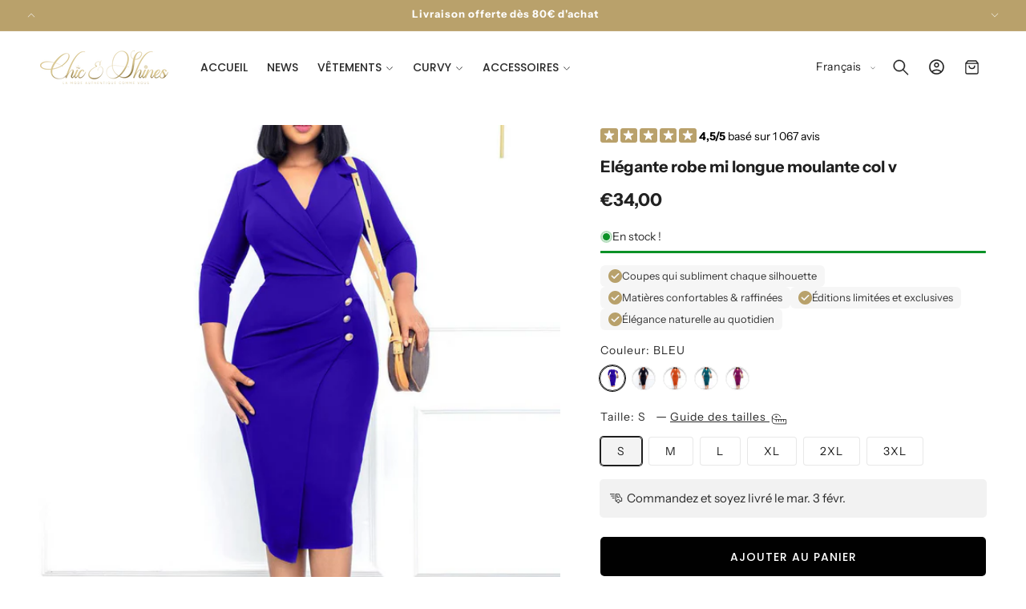

--- FILE ---
content_type: text/html; charset=utf-8
request_url: https://chicandshines.com/products/elegante-robe-mi-longue-moulante-col-v
body_size: 81964
content:
<!doctype html>
<html class="no-js" lang="fr">
  <head><meta charset="utf-8">
    <meta http-equiv="X-UA-Compatible" content="IE=edge">
    <meta name="viewport" content="width=device-width,initial-scale=1">
    <meta name="theme-color" content="">
    <link rel="canonical" href="https://chicandshines.com/products/elegante-robe-mi-longue-moulante-col-v"><link rel="icon" type="image/png" href="//chicandshines.com/cdn/shop/files/Logo_White.png?crop=center&height=32&v=1735506690&width=32"><link rel="preconnect" href="https://fonts.shopifycdn.com" crossorigin><title>
      Elégante robe mi longue moulante col v [Chic and Shines]
 &ndash; Chic&amp;Shines</title>

    
      <meta name="description" content="Cette robe est la pièce parfaite pour votre garde-robe d&#39;été. Cette magnifique pièce est non seulement belle, mais elle est aussi très confortable.">
    

    

<meta property="og:site_name" content="Chic&amp;Shines">
<meta property="og:url" content="https://chicandshines.com/products/elegante-robe-mi-longue-moulante-col-v">
<meta property="og:title" content="Elégante robe mi longue moulante col v [Chic and Shines]">
<meta property="og:type" content="product">
<meta property="og:description" content="Cette robe est la pièce parfaite pour votre garde-robe d&#39;été. Cette magnifique pièce est non seulement belle, mais elle est aussi très confortable."><meta property="og:image" content="http://chicandshines.com/cdn/shop/products/color_Black_1_ca37cd89-37e4-4c09-96de-33813cfad4fc.png?v=1662849208">
  <meta property="og:image:secure_url" content="https://chicandshines.com/cdn/shop/products/color_Black_1_ca37cd89-37e4-4c09-96de-33813cfad4fc.png?v=1662849208">
  <meta property="og:image:width" content="837">
  <meta property="og:image:height" content="837"><meta property="og:price:amount" content="34,00">
  <meta property="og:price:currency" content="EUR"><meta name="twitter:card" content="summary_large_image">
<meta name="twitter:title" content="Elégante robe mi longue moulante col v [Chic and Shines]">
<meta name="twitter:description" content="Cette robe est la pièce parfaite pour votre garde-robe d&#39;été. Cette magnifique pièce est non seulement belle, mais elle est aussi très confortable.">


    <script type="text/javascript" src="https://cdn.jsdelivr.net/npm/lozad/dist/lozad.min.js"></script>
    <script src="//chicandshines.com/cdn/shop/t/17/assets/constants.js?v=58251544750838685771768950082" defer="defer"></script>
    <script src="//chicandshines.com/cdn/shop/t/17/assets/pubsub.js?v=158357773527763999511768950106" defer="defer"></script>
    <script src="//chicandshines.com/cdn/shop/t/17/assets/global.js?v=157616505527352121001768950086" defer="defer"></script><script src="//chicandshines.com/cdn/shop/t/17/assets/animations.js?v=88693664871331136111768950063" defer="defer"></script><script type="text/javascript" src="//chicandshines.com/cdn/shop/t/17/assets/jquery.js?v=168723062009383479511768950090"></script>

    <script>window.performance && window.performance.mark && window.performance.mark('shopify.content_for_header.start');</script><meta name="facebook-domain-verification" content="87k20yv3od2yo7ixx5rz7av5vckx2o">
<meta id="shopify-digital-wallet" name="shopify-digital-wallet" content="/59015037135/digital_wallets/dialog">
<meta name="shopify-checkout-api-token" content="f350b0396b0eea04a77df911a5e8f3a2">
<meta id="in-context-paypal-metadata" data-shop-id="59015037135" data-venmo-supported="false" data-environment="production" data-locale="fr_FR" data-paypal-v4="true" data-currency="EUR">
<link rel="alternate" hreflang="x-default" href="https://chicandshines.com/products/elegante-robe-mi-longue-moulante-col-v">
<link rel="alternate" hreflang="fr" href="https://chicandshines.com/products/elegante-robe-mi-longue-moulante-col-v">
<link rel="alternate" hreflang="es" href="https://chicandshines.com/es/products/elegante-robe-mi-longue-moulante-col-v">
<link rel="alternate" hreflang="en" href="https://chicandshines.com/en/products/elegante-robe-mi-longue-moulante-col-v">
<link rel="alternate" hreflang="de" href="https://chicandshines.com/de/products/elegantes-mittellanges-figurbetontes-kleid-mit-v-ausschnitt">
<link rel="alternate" type="application/json+oembed" href="https://chicandshines.com/products/elegante-robe-mi-longue-moulante-col-v.oembed">
<script async="async" src="/checkouts/internal/preloads.js?locale=fr-GP"></script>
<link rel="preconnect" href="https://shop.app" crossorigin="anonymous">
<script async="async" src="https://shop.app/checkouts/internal/preloads.js?locale=fr-GP&shop_id=59015037135" crossorigin="anonymous"></script>
<script id="apple-pay-shop-capabilities" type="application/json">{"shopId":59015037135,"countryCode":"FR","currencyCode":"EUR","merchantCapabilities":["supports3DS"],"merchantId":"gid:\/\/shopify\/Shop\/59015037135","merchantName":"Chic\u0026Shines","requiredBillingContactFields":["postalAddress","email","phone"],"requiredShippingContactFields":["postalAddress","email","phone"],"shippingType":"shipping","supportedNetworks":["visa","masterCard","amex","maestro"],"total":{"type":"pending","label":"Chic\u0026Shines","amount":"1.00"},"shopifyPaymentsEnabled":true,"supportsSubscriptions":true}</script>
<script id="shopify-features" type="application/json">{"accessToken":"f350b0396b0eea04a77df911a5e8f3a2","betas":["rich-media-storefront-analytics"],"domain":"chicandshines.com","predictiveSearch":true,"shopId":59015037135,"locale":"fr"}</script>
<script>var Shopify = Shopify || {};
Shopify.shop = "chic-and-shines.myshopify.com";
Shopify.locale = "fr";
Shopify.currency = {"active":"EUR","rate":"1.0"};
Shopify.country = "GP";
Shopify.theme = {"name":"Boldrop | Drawer","id":134810894543,"schema_name":"Gloow","schema_version":"14.6.0","theme_store_id":null,"role":"main"};
Shopify.theme.handle = "null";
Shopify.theme.style = {"id":null,"handle":null};
Shopify.cdnHost = "chicandshines.com/cdn";
Shopify.routes = Shopify.routes || {};
Shopify.routes.root = "/";</script>
<script type="module">!function(o){(o.Shopify=o.Shopify||{}).modules=!0}(window);</script>
<script>!function(o){function n(){var o=[];function n(){o.push(Array.prototype.slice.apply(arguments))}return n.q=o,n}var t=o.Shopify=o.Shopify||{};t.loadFeatures=n(),t.autoloadFeatures=n()}(window);</script>
<script>
  window.ShopifyPay = window.ShopifyPay || {};
  window.ShopifyPay.apiHost = "shop.app\/pay";
  window.ShopifyPay.redirectState = null;
</script>
<script id="shop-js-analytics" type="application/json">{"pageType":"product"}</script>
<script defer="defer" async type="module" src="//chicandshines.com/cdn/shopifycloud/shop-js/modules/v2/client.init-shop-cart-sync_BcDpqI9l.fr.esm.js"></script>
<script defer="defer" async type="module" src="//chicandshines.com/cdn/shopifycloud/shop-js/modules/v2/chunk.common_a1Rf5Dlz.esm.js"></script>
<script defer="defer" async type="module" src="//chicandshines.com/cdn/shopifycloud/shop-js/modules/v2/chunk.modal_Djra7sW9.esm.js"></script>
<script type="module">
  await import("//chicandshines.com/cdn/shopifycloud/shop-js/modules/v2/client.init-shop-cart-sync_BcDpqI9l.fr.esm.js");
await import("//chicandshines.com/cdn/shopifycloud/shop-js/modules/v2/chunk.common_a1Rf5Dlz.esm.js");
await import("//chicandshines.com/cdn/shopifycloud/shop-js/modules/v2/chunk.modal_Djra7sW9.esm.js");

  window.Shopify.SignInWithShop?.initShopCartSync?.({"fedCMEnabled":true,"windoidEnabled":true});

</script>
<script>
  window.Shopify = window.Shopify || {};
  if (!window.Shopify.featureAssets) window.Shopify.featureAssets = {};
  window.Shopify.featureAssets['shop-js'] = {"shop-cart-sync":["modules/v2/client.shop-cart-sync_BLrx53Hf.fr.esm.js","modules/v2/chunk.common_a1Rf5Dlz.esm.js","modules/v2/chunk.modal_Djra7sW9.esm.js"],"init-fed-cm":["modules/v2/client.init-fed-cm_C8SUwJ8U.fr.esm.js","modules/v2/chunk.common_a1Rf5Dlz.esm.js","modules/v2/chunk.modal_Djra7sW9.esm.js"],"shop-cash-offers":["modules/v2/client.shop-cash-offers_BBp_MjBM.fr.esm.js","modules/v2/chunk.common_a1Rf5Dlz.esm.js","modules/v2/chunk.modal_Djra7sW9.esm.js"],"shop-login-button":["modules/v2/client.shop-login-button_Dw6kG_iO.fr.esm.js","modules/v2/chunk.common_a1Rf5Dlz.esm.js","modules/v2/chunk.modal_Djra7sW9.esm.js"],"pay-button":["modules/v2/client.pay-button_BJDaAh68.fr.esm.js","modules/v2/chunk.common_a1Rf5Dlz.esm.js","modules/v2/chunk.modal_Djra7sW9.esm.js"],"shop-button":["modules/v2/client.shop-button_DBWL94V3.fr.esm.js","modules/v2/chunk.common_a1Rf5Dlz.esm.js","modules/v2/chunk.modal_Djra7sW9.esm.js"],"avatar":["modules/v2/client.avatar_BTnouDA3.fr.esm.js"],"init-windoid":["modules/v2/client.init-windoid_77FSIiws.fr.esm.js","modules/v2/chunk.common_a1Rf5Dlz.esm.js","modules/v2/chunk.modal_Djra7sW9.esm.js"],"init-shop-for-new-customer-accounts":["modules/v2/client.init-shop-for-new-customer-accounts_QoC3RJm9.fr.esm.js","modules/v2/client.shop-login-button_Dw6kG_iO.fr.esm.js","modules/v2/chunk.common_a1Rf5Dlz.esm.js","modules/v2/chunk.modal_Djra7sW9.esm.js"],"init-shop-email-lookup-coordinator":["modules/v2/client.init-shop-email-lookup-coordinator_D4ioGzPw.fr.esm.js","modules/v2/chunk.common_a1Rf5Dlz.esm.js","modules/v2/chunk.modal_Djra7sW9.esm.js"],"init-shop-cart-sync":["modules/v2/client.init-shop-cart-sync_BcDpqI9l.fr.esm.js","modules/v2/chunk.common_a1Rf5Dlz.esm.js","modules/v2/chunk.modal_Djra7sW9.esm.js"],"shop-toast-manager":["modules/v2/client.shop-toast-manager_B-eIbpHW.fr.esm.js","modules/v2/chunk.common_a1Rf5Dlz.esm.js","modules/v2/chunk.modal_Djra7sW9.esm.js"],"init-customer-accounts":["modules/v2/client.init-customer-accounts_BcBSUbIK.fr.esm.js","modules/v2/client.shop-login-button_Dw6kG_iO.fr.esm.js","modules/v2/chunk.common_a1Rf5Dlz.esm.js","modules/v2/chunk.modal_Djra7sW9.esm.js"],"init-customer-accounts-sign-up":["modules/v2/client.init-customer-accounts-sign-up_DvG__VHD.fr.esm.js","modules/v2/client.shop-login-button_Dw6kG_iO.fr.esm.js","modules/v2/chunk.common_a1Rf5Dlz.esm.js","modules/v2/chunk.modal_Djra7sW9.esm.js"],"shop-follow-button":["modules/v2/client.shop-follow-button_Dnx6fDH9.fr.esm.js","modules/v2/chunk.common_a1Rf5Dlz.esm.js","modules/v2/chunk.modal_Djra7sW9.esm.js"],"checkout-modal":["modules/v2/client.checkout-modal_BDH3MUqJ.fr.esm.js","modules/v2/chunk.common_a1Rf5Dlz.esm.js","modules/v2/chunk.modal_Djra7sW9.esm.js"],"shop-login":["modules/v2/client.shop-login_CV9Paj8R.fr.esm.js","modules/v2/chunk.common_a1Rf5Dlz.esm.js","modules/v2/chunk.modal_Djra7sW9.esm.js"],"lead-capture":["modules/v2/client.lead-capture_DGQOTB4e.fr.esm.js","modules/v2/chunk.common_a1Rf5Dlz.esm.js","modules/v2/chunk.modal_Djra7sW9.esm.js"],"payment-terms":["modules/v2/client.payment-terms_BQYK7nq4.fr.esm.js","modules/v2/chunk.common_a1Rf5Dlz.esm.js","modules/v2/chunk.modal_Djra7sW9.esm.js"]};
</script>
<script>(function() {
  var isLoaded = false;
  function asyncLoad() {
    if (isLoaded) return;
    isLoaded = true;
    var urls = ["https:\/\/cdn.hextom.com\/js\/eventpromotionbar.js?shop=chic-and-shines.myshopify.com","https:\/\/www.certishopping.com\/api\/widget\/v8\/javascript\/widgetv8.min.js?partner_id=irGv6l25QZlAIoh\u0026platform=shopify\u0026shop=chic-and-shines.myshopify.com","https:\/\/cdn.certishopping.com\/carousel-widget\/carousel.min.js?site_key=irGv6l25QZlAIoh\u0026?platform=shopify\u0026shop=chic-and-shines.myshopify.com"];
    for (var i = 0; i < urls.length; i++) {
      var s = document.createElement('script');
      s.type = 'text/javascript';
      s.async = true;
      s.src = urls[i];
      var x = document.getElementsByTagName('script')[0];
      x.parentNode.insertBefore(s, x);
    }
  };
  if(window.attachEvent) {
    window.attachEvent('onload', asyncLoad);
  } else {
    window.addEventListener('load', asyncLoad, false);
  }
})();</script>
<script id="__st">var __st={"a":59015037135,"offset":-14400,"reqid":"f00deeda-9a26-4205-8488-f8842c72ed70-1769347519","pageurl":"chicandshines.com\/products\/elegante-robe-mi-longue-moulante-col-v","u":"fa61d17989bd","p":"product","rtyp":"product","rid":7099118747855};</script>
<script>window.ShopifyPaypalV4VisibilityTracking = true;</script>
<script id="captcha-bootstrap">!function(){'use strict';const t='contact',e='account',n='new_comment',o=[[t,t],['blogs',n],['comments',n],[t,'customer']],c=[[e,'customer_login'],[e,'guest_login'],[e,'recover_customer_password'],[e,'create_customer']],r=t=>t.map((([t,e])=>`form[action*='/${t}']:not([data-nocaptcha='true']) input[name='form_type'][value='${e}']`)).join(','),a=t=>()=>t?[...document.querySelectorAll(t)].map((t=>t.form)):[];function s(){const t=[...o],e=r(t);return a(e)}const i='password',u='form_key',d=['recaptcha-v3-token','g-recaptcha-response','h-captcha-response',i],f=()=>{try{return window.sessionStorage}catch{return}},m='__shopify_v',_=t=>t.elements[u];function p(t,e,n=!1){try{const o=window.sessionStorage,c=JSON.parse(o.getItem(e)),{data:r}=function(t){const{data:e,action:n}=t;return t[m]||n?{data:e,action:n}:{data:t,action:n}}(c);for(const[e,n]of Object.entries(r))t.elements[e]&&(t.elements[e].value=n);n&&o.removeItem(e)}catch(o){console.error('form repopulation failed',{error:o})}}const l='form_type',E='cptcha';function T(t){t.dataset[E]=!0}const w=window,h=w.document,L='Shopify',v='ce_forms',y='captcha';let A=!1;((t,e)=>{const n=(g='f06e6c50-85a8-45c8-87d0-21a2b65856fe',I='https://cdn.shopify.com/shopifycloud/storefront-forms-hcaptcha/ce_storefront_forms_captcha_hcaptcha.v1.5.2.iife.js',D={infoText:'Protégé par hCaptcha',privacyText:'Confidentialité',termsText:'Conditions'},(t,e,n)=>{const o=w[L][v],c=o.bindForm;if(c)return c(t,g,e,D).then(n);var r;o.q.push([[t,g,e,D],n]),r=I,A||(h.body.append(Object.assign(h.createElement('script'),{id:'captcha-provider',async:!0,src:r})),A=!0)});var g,I,D;w[L]=w[L]||{},w[L][v]=w[L][v]||{},w[L][v].q=[],w[L][y]=w[L][y]||{},w[L][y].protect=function(t,e){n(t,void 0,e),T(t)},Object.freeze(w[L][y]),function(t,e,n,w,h,L){const[v,y,A,g]=function(t,e,n){const i=e?o:[],u=t?c:[],d=[...i,...u],f=r(d),m=r(i),_=r(d.filter((([t,e])=>n.includes(e))));return[a(f),a(m),a(_),s()]}(w,h,L),I=t=>{const e=t.target;return e instanceof HTMLFormElement?e:e&&e.form},D=t=>v().includes(t);t.addEventListener('submit',(t=>{const e=I(t);if(!e)return;const n=D(e)&&!e.dataset.hcaptchaBound&&!e.dataset.recaptchaBound,o=_(e),c=g().includes(e)&&(!o||!o.value);(n||c)&&t.preventDefault(),c&&!n&&(function(t){try{if(!f())return;!function(t){const e=f();if(!e)return;const n=_(t);if(!n)return;const o=n.value;o&&e.removeItem(o)}(t);const e=Array.from(Array(32),(()=>Math.random().toString(36)[2])).join('');!function(t,e){_(t)||t.append(Object.assign(document.createElement('input'),{type:'hidden',name:u})),t.elements[u].value=e}(t,e),function(t,e){const n=f();if(!n)return;const o=[...t.querySelectorAll(`input[type='${i}']`)].map((({name:t})=>t)),c=[...d,...o],r={};for(const[a,s]of new FormData(t).entries())c.includes(a)||(r[a]=s);n.setItem(e,JSON.stringify({[m]:1,action:t.action,data:r}))}(t,e)}catch(e){console.error('failed to persist form',e)}}(e),e.submit())}));const S=(t,e)=>{t&&!t.dataset[E]&&(n(t,e.some((e=>e===t))),T(t))};for(const o of['focusin','change'])t.addEventListener(o,(t=>{const e=I(t);D(e)&&S(e,y())}));const B=e.get('form_key'),M=e.get(l),P=B&&M;t.addEventListener('DOMContentLoaded',(()=>{const t=y();if(P)for(const e of t)e.elements[l].value===M&&p(e,B);[...new Set([...A(),...v().filter((t=>'true'===t.dataset.shopifyCaptcha))])].forEach((e=>S(e,t)))}))}(h,new URLSearchParams(w.location.search),n,t,e,['guest_login'])})(!0,!0)}();</script>
<script integrity="sha256-4kQ18oKyAcykRKYeNunJcIwy7WH5gtpwJnB7kiuLZ1E=" data-source-attribution="shopify.loadfeatures" defer="defer" src="//chicandshines.com/cdn/shopifycloud/storefront/assets/storefront/load_feature-a0a9edcb.js" crossorigin="anonymous"></script>
<script crossorigin="anonymous" defer="defer" src="//chicandshines.com/cdn/shopifycloud/storefront/assets/shopify_pay/storefront-65b4c6d7.js?v=20250812"></script>
<script data-source-attribution="shopify.dynamic_checkout.dynamic.init">var Shopify=Shopify||{};Shopify.PaymentButton=Shopify.PaymentButton||{isStorefrontPortableWallets:!0,init:function(){window.Shopify.PaymentButton.init=function(){};var t=document.createElement("script");t.src="https://chicandshines.com/cdn/shopifycloud/portable-wallets/latest/portable-wallets.fr.js",t.type="module",document.head.appendChild(t)}};
</script>
<script data-source-attribution="shopify.dynamic_checkout.buyer_consent">
  function portableWalletsHideBuyerConsent(e){var t=document.getElementById("shopify-buyer-consent"),n=document.getElementById("shopify-subscription-policy-button");t&&n&&(t.classList.add("hidden"),t.setAttribute("aria-hidden","true"),n.removeEventListener("click",e))}function portableWalletsShowBuyerConsent(e){var t=document.getElementById("shopify-buyer-consent"),n=document.getElementById("shopify-subscription-policy-button");t&&n&&(t.classList.remove("hidden"),t.removeAttribute("aria-hidden"),n.addEventListener("click",e))}window.Shopify?.PaymentButton&&(window.Shopify.PaymentButton.hideBuyerConsent=portableWalletsHideBuyerConsent,window.Shopify.PaymentButton.showBuyerConsent=portableWalletsShowBuyerConsent);
</script>
<script data-source-attribution="shopify.dynamic_checkout.cart.bootstrap">document.addEventListener("DOMContentLoaded",(function(){function t(){return document.querySelector("shopify-accelerated-checkout-cart, shopify-accelerated-checkout")}if(t())Shopify.PaymentButton.init();else{new MutationObserver((function(e,n){t()&&(Shopify.PaymentButton.init(),n.disconnect())})).observe(document.body,{childList:!0,subtree:!0})}}));
</script>
<link id="shopify-accelerated-checkout-styles" rel="stylesheet" media="screen" href="https://chicandshines.com/cdn/shopifycloud/portable-wallets/latest/accelerated-checkout-backwards-compat.css" crossorigin="anonymous">
<style id="shopify-accelerated-checkout-cart">
        #shopify-buyer-consent {
  margin-top: 1em;
  display: inline-block;
  width: 100%;
}

#shopify-buyer-consent.hidden {
  display: none;
}

#shopify-subscription-policy-button {
  background: none;
  border: none;
  padding: 0;
  text-decoration: underline;
  font-size: inherit;
  cursor: pointer;
}

#shopify-subscription-policy-button::before {
  box-shadow: none;
}

      </style>
<script id="sections-script" data-sections="header" defer="defer" src="//chicandshines.com/cdn/shop/t/17/compiled_assets/scripts.js?v=5741"></script>
<script>window.performance && window.performance.mark && window.performance.mark('shopify.content_for_header.end');</script>


    <style data-shopify>
        @font-face {
  font-family: "Instrument Sans";
  font-weight: 400;
  font-style: normal;
  font-display: swap;
  src: url("//chicandshines.com/cdn/fonts/instrument_sans/instrumentsans_n4.db86542ae5e1596dbdb28c279ae6c2086c4c5bfa.woff2") format("woff2"),
       url("//chicandshines.com/cdn/fonts/instrument_sans/instrumentsans_n4.510f1b081e58d08c30978f465518799851ef6d8b.woff") format("woff");
}

        @font-face {
  font-family: "Instrument Sans";
  font-weight: 700;
  font-style: normal;
  font-display: swap;
  src: url("//chicandshines.com/cdn/fonts/instrument_sans/instrumentsans_n7.e4ad9032e203f9a0977786c356573ced65a7419a.woff2") format("woff2"),
       url("//chicandshines.com/cdn/fonts/instrument_sans/instrumentsans_n7.b9e40f166fb7639074ba34738101a9d2990bb41a.woff") format("woff");
}

        @font-face {
  font-family: "Instrument Sans";
  font-weight: 400;
  font-style: italic;
  font-display: swap;
  src: url("//chicandshines.com/cdn/fonts/instrument_sans/instrumentsans_i4.028d3c3cd8d085648c808ceb20cd2fd1eb3560e5.woff2") format("woff2"),
       url("//chicandshines.com/cdn/fonts/instrument_sans/instrumentsans_i4.7e90d82df8dee29a99237cd19cc529d2206706a2.woff") format("woff");
}

        @font-face {
  font-family: "Instrument Sans";
  font-weight: 700;
  font-style: italic;
  font-display: swap;
  src: url("//chicandshines.com/cdn/fonts/instrument_sans/instrumentsans_i7.d6063bb5d8f9cbf96eace9e8801697c54f363c6a.woff2") format("woff2"),
       url("//chicandshines.com/cdn/fonts/instrument_sans/instrumentsans_i7.ce33afe63f8198a3ac4261b826b560103542cd36.woff") format("woff");
}

        @font-face {
  font-family: "Instrument Sans";
  font-weight: 700;
  font-style: normal;
  font-display: swap;
  src: url("//chicandshines.com/cdn/fonts/instrument_sans/instrumentsans_n7.e4ad9032e203f9a0977786c356573ced65a7419a.woff2") format("woff2"),
       url("//chicandshines.com/cdn/fonts/instrument_sans/instrumentsans_n7.b9e40f166fb7639074ba34738101a9d2990bb41a.woff") format("woff");
}

        @font-face {
  font-family: Poppins;
  font-weight: 500;
  font-style: normal;
  font-display: swap;
  src: url("//chicandshines.com/cdn/fonts/poppins/poppins_n5.ad5b4b72b59a00358afc706450c864c3c8323842.woff2") format("woff2"),
       url("//chicandshines.com/cdn/fonts/poppins/poppins_n5.33757fdf985af2d24b32fcd84c9a09224d4b2c39.woff") format("woff");
}

        @font-face {
  font-family: "Instrument Sans";
  font-weight: 400;
  font-style: italic;
  font-display: swap;
  src: url("//chicandshines.com/cdn/fonts/instrument_sans/instrumentsans_i4.028d3c3cd8d085648c808ceb20cd2fd1eb3560e5.woff2") format("woff2"),
       url("//chicandshines.com/cdn/fonts/instrument_sans/instrumentsans_i4.7e90d82df8dee29a99237cd19cc529d2206706a2.woff") format("woff");
}

        @font-face {
  font-family: Poppins;
  font-weight: 500;
  font-style: normal;
  font-display: swap;
  src: url("//chicandshines.com/cdn/fonts/poppins/poppins_n5.ad5b4b72b59a00358afc706450c864c3c8323842.woff2") format("woff2"),
       url("//chicandshines.com/cdn/fonts/poppins/poppins_n5.33757fdf985af2d24b32fcd84c9a09224d4b2c39.woff") format("woff");
}


        
          :root,
          .color-background-1 {
            --color-background: 255,255,255;
          
            --gradient-background: linear-gradient(180deg, rgba(255, 255, 255, 1), rgba(255, 255, 255, 1) 75%);
          

          

          --color-foreground: 31,31,31;
          --color-background-contrast: 191,191,191;
          --color-shadow: 31,31,31;
          --color-button: 185,161,107;
          --color-button-text: 255,255,255;
          --color-secondary-button: 255,255,255;
          --color-secondary-button-text: 35,47,84;
          --color-link: 35,47,84;
          --color-badge-foreground: 31,31,31;
          --color-badge-background: 255,255,255;
          --color-badge-border: 31,31,31;
          --payment-terms-background-color: rgb(255 255 255);
          --sale-price: rgb(0 0 0);
        }
        
          
          .color-background-2 {
            --color-background: 255,255,255;
          
            --gradient-background: radial-gradient(rgba(249, 249, 249, 1), rgba(249, 249, 249, 1) 100%);
          

          

          --color-foreground: 31,31,31;
          --color-background-contrast: 191,191,191;
          --color-shadow: 31,31,31;
          --color-button: 31,31,31;
          --color-button-text: 255,255,255;
          --color-secondary-button: 255,255,255;
          --color-secondary-button-text: 31,31,31;
          --color-link: 31,31,31;
          --color-badge-foreground: 31,31,31;
          --color-badge-background: 255,255,255;
          --color-badge-border: 31,31,31;
          --payment-terms-background-color: rgb(255 255 255);
          --sale-price: rgb(0 0 0);
        }
        
          
          .color-inverse {
            --color-background: 185,161,107;
          
            --gradient-background: #b9a16b;
          

          

          --color-foreground: 255,255,255;
          --color-background-contrast: 112,94,53;
          --color-shadow: 35,24,78;
          --color-button: 52,51,142;
          --color-button-text: 255,255,255;
          --color-secondary-button: 185,161,107;
          --color-secondary-button-text: 255,255,255;
          --color-link: 255,255,255;
          --color-badge-foreground: 255,255,255;
          --color-badge-background: 185,161,107;
          --color-badge-border: 255,255,255;
          --payment-terms-background-color: rgb(185 161 107);
          --sale-price: rgb(0 0 0);
        }
        
          
          .color-accent-1 {
            --color-background: 246,246,246;
          
            --gradient-background: #f6f6f6;
          

          

          --color-foreground: 0,0,0;
          --color-background-contrast: 182,182,182;
          --color-shadow: 3,3,3;
          --color-button: 185,161,107;
          --color-button-text: 255,255,255;
          --color-secondary-button: 246,246,246;
          --color-secondary-button-text: 0,0,0;
          --color-link: 0,0,0;
          --color-badge-foreground: 0,0,0;
          --color-badge-background: 246,246,246;
          --color-badge-border: 0,0,0;
          --payment-terms-background-color: rgb(246 246 246);
          --sale-price: rgb(0 0 0);
        }
        
          
          .color-accent-2 {
            --color-background: 241,241,241;
          
            --gradient-background: #f1f1f1;
          

          

          --color-foreground: 22,22,22;
          --color-background-contrast: 177,177,177;
          --color-shadow: 35,24,78;
          --color-button: 185,161,107;
          --color-button-text: 255,255,255;
          --color-secondary-button: 241,241,241;
          --color-secondary-button-text: 81,64,214;
          --color-link: 81,64,214;
          --color-badge-foreground: 22,22,22;
          --color-badge-background: 241,241,241;
          --color-badge-border: 22,22,22;
          --payment-terms-background-color: rgb(241 241 241);
          --sale-price: rgb(0 0 0);
        }
        
          
          .color-scheme-78d2e301-66be-46b4-8bf3-c85455b81fc4 {
            --color-background: 255,255,255;
          
            --gradient-background: linear-gradient(89deg, rgba(202, 216, 248, 1) 5%, rgba(245, 219, 255, 1) 92%);
          

          

          --color-foreground: 3,3,3;
          --color-background-contrast: 191,191,191;
          --color-shadow: 3,3,3;
          --color-button: 227,253,62;
          --color-button-text: 3,3,3;
          --color-secondary-button: 255,255,255;
          --color-secondary-button-text: 17,17,17;
          --color-link: 17,17,17;
          --color-badge-foreground: 3,3,3;
          --color-badge-background: 255,255,255;
          --color-badge-border: 3,3,3;
          --payment-terms-background-color: rgb(255 255 255);
          --sale-price: rgb(0 0 0);
        }
        
          
          .color-scheme-d2c03d0e-5ca5-439d-bdf5-e393d9582cf0 {
            --color-background: 31,31,31;
          
            --gradient-background: #1f1f1f;
          

          

          --color-foreground: 255,255,255;
          --color-background-contrast: 44,44,44;
          --color-shadow: 3,3,3;
          --color-button: 3,3,3;
          --color-button-text: 255,255,255;
          --color-secondary-button: 31,31,31;
          --color-secondary-button-text: 255,255,255;
          --color-link: 255,255,255;
          --color-badge-foreground: 255,255,255;
          --color-badge-background: 31,31,31;
          --color-badge-border: 255,255,255;
          --payment-terms-background-color: rgb(31 31 31);
          --sale-price: rgb(0 0 0);
        }
        
          
          .color-scheme-8b5908f8-7723-4f55-8fed-78fd2bccae56 {
            --color-background: 247,247,247;
          
            --gradient-background: #f7f7f7;
          

          

          --color-foreground: 31,31,31;
          --color-background-contrast: 183,183,183;
          --color-shadow: 31,31,31;
          --color-button: 150,201,233;
          --color-button-text: 255,255,255;
          --color-secondary-button: 247,247,247;
          --color-secondary-button-text: 150,201,233;
          --color-link: 150,201,233;
          --color-badge-foreground: 31,31,31;
          --color-badge-background: 247,247,247;
          --color-badge-border: 31,31,31;
          --payment-terms-background-color: rgb(247 247 247);
          --sale-price: rgb(0 0 0);
        }
        
          
          .color-scheme-914127ba-0ed4-4eb9-968b-f1cfaca8c83c {
            --color-background: 0,0,0;
          
            --gradient-background: #000000;
          

          

          --color-foreground: 255,255,255;
          --color-background-contrast: 128,128,128;
          --color-shadow: 255,255,255;
          --color-button: 185,161,107;
          --color-button-text: 255,255,255;
          --color-secondary-button: 0,0,0;
          --color-secondary-button-text: 255,255,255;
          --color-link: 255,255,255;
          --color-badge-foreground: 255,255,255;
          --color-badge-background: 0,0,0;
          --color-badge-border: 255,255,255;
          --payment-terms-background-color: rgb(0 0 0);
          --sale-price: rgb(0 0 0);
        }
        
          
          .color-scheme-71514112-6a87-4937-a0e0-b16d10e5984c {
            --color-background: 0,0,0;
          
            --gradient-background: rgba(0,0,0,0);
          

          

          --color-foreground: 0,0,0;
          --color-background-contrast: 128,128,128;
          --color-shadow: 0,0,0;
          --color-button: 0,0,0;
          --color-button-text: 255,255,255;
          --color-secondary-button: 0,0,0;
          --color-secondary-button-text: 0,0,0;
          --color-link: 0,0,0;
          --color-badge-foreground: 0,0,0;
          --color-badge-background: 0,0,0;
          --color-badge-border: 0,0,0;
          --payment-terms-background-color: rgb(0 0 0);
          --sale-price: rgb(0 0 0);
        }
        

        body, .color-background-1, .color-background-2, .color-inverse, .color-accent-1, .color-accent-2, .color-scheme-78d2e301-66be-46b4-8bf3-c85455b81fc4, .color-scheme-d2c03d0e-5ca5-439d-bdf5-e393d9582cf0, .color-scheme-8b5908f8-7723-4f55-8fed-78fd2bccae56, .color-scheme-914127ba-0ed4-4eb9-968b-f1cfaca8c83c, .color-scheme-71514112-6a87-4937-a0e0-b16d10e5984c {
          color: rgba(var(--color-foreground), 0.95);
          /*text-shadow: currentColor 0px 0 px;*/
          background-color: rgb(var(--color-background));
        }

        :root {
          --font-body-family: "Instrument Sans", sans-serif;
          --font-body-style: normal;
          --font-body-weight: 400;
          --font-body-weight-bold: 700;
          --font-body-height: 1.5;
          --font-body-spacing: 0px;
          --font-menu-family: Poppins, sans-serif;
          --font-menu-style: normal;
          --font-menu-weight: 500;
          --font-menu-weight-medium: 500;
          --font-menu-weight-bold: 800;
          --font-button-family: Poppins, sans-serif;
          --font-button-style: normal;
          --font-button-weight: 500;
          --font-button-weight-medium: 500;
          --font-button-weight-bold: 800;
          --font-collapsible-family: Poppins, sans-serif;
          --font-collapsible-style: normal;
          --font-collapsible-weight: 500;
          --font-collapsible-weight-medium: 500;
          --font-collapsible-weight-bold: 800;
          --font-collapsible-size: 16px;
          --font-collapsible-spacing: 0px;

          --font-heading-family: "Instrument Sans", sans-serif;
          --font-heading-style: normal;
          --font-heading-italic: "Instrument Sans", sans-serif;
          --font-heading-italic-style: italic;
          --font-heading-weight: 700;
          --font-heading-spacing: 0px;
          --font-heading-height: 1.1;

          --font-body-scale: 1.0;
          --font-heading-scale: 1.0;

          --media-padding: px;
          --media-border-opacity: 0.05;
          --media-border-width: 0px;
          --media-radius: 4px;
          --media-shadow-opacity: 0.0;
          --media-shadow-horizontal-offset: 0px;
          --media-shadow-vertical-offset: 4px;
          --media-shadow-blur-radius: 5px;
          --media-shadow-visible: 0;

          --page-width: 140rem;
          --page-width-margin: 0rem;

          --product-card-image-padding: 0.0rem;
          --product-card-corner-radius: 0.8rem;
          --product-card-text-alignment: left;
          --product-card-border-width: 0.0rem;
          --product-card-border-opacity: 0.05;
          --product-card-shadow-opacity: 0.0;
          --product-card-shadow-visible: 0;
          --product-card-shadow-horizontal-offset: 0.0rem;
          --product-card-shadow-vertical-offset: 0.4rem;
          --product-card-shadow-blur-radius: 0.5rem;

          --collection-card-image-padding: 0.0rem;
          --collection-card-corner-radius: 0.8rem;
          --collection-card-text-alignment: left;
          --collection-card-border-width: 0.0rem;
          --collection-card-border-opacity: 0.1;
          --collection-card-shadow-opacity: 0.0;
          --collection-card-shadow-visible: 0;
          --collection-card-shadow-horizontal-offset: 0.0rem;
          --collection-card-shadow-vertical-offset: 0.4rem;
          --collection-card-shadow-blur-radius: 0.5rem;

          --blog-card-image-padding: 0.0rem;
          --blog-card-corner-radius: 0.8rem;
          --blog-card-text-alignment: left;
          --blog-card-border-width: 0.0rem;
          --blog-card-border-opacity: 0.1;
          --blog-card-shadow-opacity: 0.0;
          --blog-card-shadow-visible: 0;
          --blog-card-shadow-horizontal-offset: 0.0rem;
          --blog-card-shadow-vertical-offset: 0.4rem;
          --blog-card-shadow-blur-radius: 0.5rem;

          --badge-corner-radius: 4.0rem;
          --badge-border-width: 0.0rem;
          --badge-border-color: transparent;

          --popup-border-width: 1px;
          --popup-border-opacity: 0.1;
          --popup-corner-radius: 0px;
          --popup-shadow-opacity: 0.05;
          --popup-shadow-horizontal-offset: 0px;
          --popup-shadow-vertical-offset: 4px;
          --popup-shadow-blur-radius: 5px;

          --drawer-border-width: 1px;
          --drawer-border-opacity: 0.1;
          --drawer-shadow-opacity: 0.0;
          --drawer-shadow-horizontal-offset: 0px;
          --drawer-shadow-vertical-offset: 4px;
          --drawer-shadow-blur-radius: 5px;

          --spacing-sections-desktop: 0px;
          --spacing-sections-mobile: 0px;

          --grid-desktop-vertical-spacing: 20px;
          --grid-desktop-horizontal-spacing: 20px;
          --grid-mobile-vertical-spacing: 10px;
          --grid-mobile-horizontal-spacing: 10px;

          --text-boxes-border-opacity: 0.1;
          --text-boxes-border-width: 0px;
          --text-boxes-radius: 8px;
          --text-boxes-shadow-opacity: 0.0;
          --text-boxes-shadow-visible: 0;
          --text-boxes-shadow-horizontal-offset: 0px;
          --text-boxes-shadow-vertical-offset: 4px;
          --text-boxes-shadow-blur-radius: 5px;

          --buttons-radius: 4px;
          --buttons-radius-outset: 5px;
          --buttons-border-width: 1px;
          --buttons-border-opacity: 1.0;
          --buttons-shadow-opacity: 0.0;
          --buttons-shadow-visible: 0;
          --buttons-shadow-horizontal-offset: 0px;
          --buttons-shadow-vertical-offset: 4px;
          --buttons-shadow-blur-radius: 5px;
          --buttons-border-offset: 0.3px;

          --inputs-radius: 4px;
          --inputs-border-width: 1px;
          --inputs-border-opacity: 0.15;
          --inputs-shadow-opacity: 0.0;
          --inputs-shadow-horizontal-offset: 0px;
          --inputs-margin-offset: 0px;
          --inputs-shadow-vertical-offset: 0px;
          --inputs-shadow-blur-radius: 5px;
          --inputs-radius-outset: 5px;

          --variant-pills-radius: 4px;
          --variant-pills-border-width: 1px;
          --variant-pills-border-opacity: 0.1;
          --variant-pills-shadow-opacity: 0.0;
          --variant-pills-shadow-horizontal-offset: 0px;
          --variant-pills-shadow-vertical-offset: 0px;
          --variant-pills-shadow-blur-radius: 5px;
          --button-height: 4.7rem;
          --button-height_mobile: 4.8rem;
          --button-style: uppercase;
          --button-text-size: 14px;
          --button-text-size_mobile: 12px;
          --button-text-space: 1px;
          --button-text-weight: 600;

          --fancy-gradient: linear-gradient(108deg, rgba(187, 124, 249, 1), rgba(201, 89, 221, 1) 37%, rgba(199, 78, 255, 1) 100%);
          --fancy-text: #000000;
          --fancy-background: #FFFBB7;
          --fancy-text-size: 100%;
          --fancy-padding-left: 10px;
          --fancy-padding-right: 10px;
          --fancy-padding-top: 0px;
          --fancy-padding-bottom: 0px;
          --fancy-border-radius: 0px;
          --fancy-padding-bottom: 0px;

          --badge-size: 1;
        }

        *,
        *::before,
        *::after {
          box-sizing: inherit;
        }

        html {
          box-sizing: border-box;
          font-size: calc(var(--font-body-scale) * 62.5%);
          height: 100%;
        }

        body {
          display: grid;
          grid-template-rows: auto auto 1fr auto;
          grid-template-columns: 100%;
          min-height: 100%;
          margin: 0;
          font-size: 1.5rem;
          letter-spacing: var(--font-body-spacing);
          line-height: var(--font-body-height);
          font-family: var(--font-body-family);
          font-style: var(--font-body-style);
          font-weight: var(--font-body-weight);
          font-synthesis: none;
          -moz-font-feature-settings: 'kern';
          -webkit-font-smoothing: antialiased;
        }

        @media screen and (min-width: 750px) {
          body {
            font-size: 1.6rem;
          }
        }
        shopify-accelerated-checkout {
      --shopify-accelerated-checkout-button-block-size: var(--button-height);
       }
    </style>
    <link href="//chicandshines.com/cdn/shop/t/17/assets/base.css?v=140712390579238430141769208955" rel="stylesheet" type="text/css" media="all" />
    <link href="//chicandshines.com/cdn/shop/t/17/assets/lumin.css?v=161073935847522145001768950097" rel="stylesheet" type="text/css" media="all" />
    <link href="//chicandshines.com/cdn/shop/t/17/assets/lumin-fancy-text.css?v=54614068866017147881768950094" rel="stylesheet" type="text/css" media="all" />
    <link href="//chicandshines.com/cdn/shop/t/17/assets/lazyloading-classes.css?v=164302149100921049311768950092" rel="stylesheet" type="text/css" media="all" />
    <link rel="stylesheet" href="//chicandshines.com/cdn/shop/t/17/assets/component-cart-items.css?v=24213645276392945331768950068" media="print" onload="this.media='all'"><link href="//chicandshines.com/cdn/shop/t/17/assets/component-cart-drawer.css?v=106027532518157058541768950068" rel="stylesheet" type="text/css" media="all" />
      <link href="//chicandshines.com/cdn/shop/t/17/assets/component-cart.css?v=138396028070428287081768950069" rel="stylesheet" type="text/css" media="all" />
      <link href="//chicandshines.com/cdn/shop/t/17/assets/component-totals.css?v=15906652033866631521768950081" rel="stylesheet" type="text/css" media="all" />
      <link href="//chicandshines.com/cdn/shop/t/17/assets/component-price.css?v=137689519876686866281768950077" rel="stylesheet" type="text/css" media="all" />
      <link href="//chicandshines.com/cdn/shop/t/17/assets/component-discounts.css?v=152760482443307489271768950070" rel="stylesheet" type="text/css" media="all" />
      <link href="//chicandshines.com/cdn/shop/t/17/assets/component-loading-overlay.css?v=56586083558888306391768950073" rel="stylesheet" type="text/css" media="all" />

      <link rel="preload" as="font" href="//chicandshines.com/cdn/fonts/instrument_sans/instrumentsans_n4.db86542ae5e1596dbdb28c279ae6c2086c4c5bfa.woff2" type="font/woff2" crossorigin>
      

      <link rel="preload" as="font" href="//chicandshines.com/cdn/fonts/instrument_sans/instrumentsans_n7.e4ad9032e203f9a0977786c356573ced65a7419a.woff2" type="font/woff2" crossorigin>
      

      <link rel="preload" as="font" href="//chicandshines.com/cdn/fonts/poppins/poppins_n5.ad5b4b72b59a00358afc706450c864c3c8323842.woff2" type="font/woff2" crossorigin>
      

      <link rel="preload" as="font" href="//chicandshines.com/cdn/fonts/poppins/poppins_n5.ad5b4b72b59a00358afc706450c864c3c8323842.woff2" type="font/woff2" crossorigin>
      

      <link rel="preload" as="font" href="//chicandshines.com/cdn/fonts/poppins/poppins_n5.ad5b4b72b59a00358afc706450c864c3c8323842.woff2" type="font/woff2" crossorigin>
      
<link href="//chicandshines.com/cdn/shop/t/17/assets/component-localization-form.css?v=143319823105703127341768950073" rel="stylesheet" type="text/css" media="all" />
      <script src="//chicandshines.com/cdn/shop/t/17/assets/localization-form.js?v=161644695336821385561768950092" defer="defer"></script><link
        rel="stylesheet"
        href="//chicandshines.com/cdn/shop/t/17/assets/component-predictive-search.css?v=118923337488134913561768950076"
        media="print"
        onload="this.media='all'"
      ><script>
      document.documentElement.className = document.documentElement.className.replace('no-js', 'js');
      if (Shopify.designMode) {
        document.documentElement.classList.add('shopify-design-mode');
      }
    </script>
    <script src="//chicandshines.com/cdn/shop/t/17/assets/popup.js?v=130848648529786832841768950102" defer="defer"></script>

    

    <script src="//chicandshines.com/cdn/shop/t/17/assets/lazysizes.min.js?v=138990740293707330281768950092" async="async"></script>
    <style>.lazyload,.lazyloading{opacity:0}.lazyloaded{opacity:1;transition:opacity.3s}</style>
    <script src="//chicandshines.com/cdn/shop/t/17/assets/ls.rias.min.js?v=103806153898862531721768950094" async="async"></script>
    <script src="//chicandshines.com/cdn/shop/t/17/assets/ls.bgset.min.js?v=8548190837305949561768950093" async="async"></script>
    
  <!-- BEGIN app block: shopify://apps/klaviyo-email-marketing-sms/blocks/klaviyo-onsite-embed/2632fe16-c075-4321-a88b-50b567f42507 -->












  <script async src="https://static.klaviyo.com/onsite/js/VhwtCb/klaviyo.js?company_id=VhwtCb"></script>
  <script>!function(){if(!window.klaviyo){window._klOnsite=window._klOnsite||[];try{window.klaviyo=new Proxy({},{get:function(n,i){return"push"===i?function(){var n;(n=window._klOnsite).push.apply(n,arguments)}:function(){for(var n=arguments.length,o=new Array(n),w=0;w<n;w++)o[w]=arguments[w];var t="function"==typeof o[o.length-1]?o.pop():void 0,e=new Promise((function(n){window._klOnsite.push([i].concat(o,[function(i){t&&t(i),n(i)}]))}));return e}}})}catch(n){window.klaviyo=window.klaviyo||[],window.klaviyo.push=function(){var n;(n=window._klOnsite).push.apply(n,arguments)}}}}();</script>

  
    <script id="viewed_product">
      if (item == null) {
        var _learnq = _learnq || [];

        var MetafieldReviews = null
        var MetafieldYotpoRating = null
        var MetafieldYotpoCount = null
        var MetafieldLooxRating = null
        var MetafieldLooxCount = null
        var okendoProduct = null
        var okendoProductReviewCount = null
        var okendoProductReviewAverageValue = null
        try {
          // The following fields are used for Customer Hub recently viewed in order to add reviews.
          // This information is not part of __kla_viewed. Instead, it is part of __kla_viewed_reviewed_items
          MetafieldReviews = {};
          MetafieldYotpoRating = null
          MetafieldYotpoCount = null
          MetafieldLooxRating = null
          MetafieldLooxCount = null

          okendoProduct = null
          // If the okendo metafield is not legacy, it will error, which then requires the new json formatted data
          if (okendoProduct && 'error' in okendoProduct) {
            okendoProduct = null
          }
          okendoProductReviewCount = okendoProduct ? okendoProduct.reviewCount : null
          okendoProductReviewAverageValue = okendoProduct ? okendoProduct.reviewAverageValue : null
        } catch (error) {
          console.error('Error in Klaviyo onsite reviews tracking:', error);
        }

        var item = {
          Name: "Elégante robe mi longue moulante col v",
          ProductID: 7099118747855,
          Categories: ["Robes","Vêtements"],
          ImageURL: "https://chicandshines.com/cdn/shop/products/color_Black_1_ca37cd89-37e4-4c09-96de-33813cfad4fc_grande.png?v=1662849208",
          URL: "https://chicandshines.com/products/elegante-robe-mi-longue-moulante-col-v",
          Brand: "Chic\u0026Shines",
          Price: "€34,00",
          Value: "34,00",
          CompareAtPrice: "€0,00"
        };
        _learnq.push(['track', 'Viewed Product', item]);
        _learnq.push(['trackViewedItem', {
          Title: item.Name,
          ItemId: item.ProductID,
          Categories: item.Categories,
          ImageUrl: item.ImageURL,
          Url: item.URL,
          Metadata: {
            Brand: item.Brand,
            Price: item.Price,
            Value: item.Value,
            CompareAtPrice: item.CompareAtPrice
          },
          metafields:{
            reviews: MetafieldReviews,
            yotpo:{
              rating: MetafieldYotpoRating,
              count: MetafieldYotpoCount,
            },
            loox:{
              rating: MetafieldLooxRating,
              count: MetafieldLooxCount,
            },
            okendo: {
              rating: okendoProductReviewAverageValue,
              count: okendoProductReviewCount,
            }
          }
        }]);
      }
    </script>
  




  <script>
    window.klaviyoReviewsProductDesignMode = false
  </script>







<!-- END app block --><link href="https://monorail-edge.shopifysvc.com" rel="dns-prefetch">
<script>(function(){if ("sendBeacon" in navigator && "performance" in window) {try {var session_token_from_headers = performance.getEntriesByType('navigation')[0].serverTiming.find(x => x.name == '_s').description;} catch {var session_token_from_headers = undefined;}var session_cookie_matches = document.cookie.match(/_shopify_s=([^;]*)/);var session_token_from_cookie = session_cookie_matches && session_cookie_matches.length === 2 ? session_cookie_matches[1] : "";var session_token = session_token_from_headers || session_token_from_cookie || "";function handle_abandonment_event(e) {var entries = performance.getEntries().filter(function(entry) {return /monorail-edge.shopifysvc.com/.test(entry.name);});if (!window.abandonment_tracked && entries.length === 0) {window.abandonment_tracked = true;var currentMs = Date.now();var navigation_start = performance.timing.navigationStart;var payload = {shop_id: 59015037135,url: window.location.href,navigation_start,duration: currentMs - navigation_start,session_token,page_type: "product"};window.navigator.sendBeacon("https://monorail-edge.shopifysvc.com/v1/produce", JSON.stringify({schema_id: "online_store_buyer_site_abandonment/1.1",payload: payload,metadata: {event_created_at_ms: currentMs,event_sent_at_ms: currentMs}}));}}window.addEventListener('pagehide', handle_abandonment_event);}}());</script>
<script id="web-pixels-manager-setup">(function e(e,d,r,n,o){if(void 0===o&&(o={}),!Boolean(null===(a=null===(i=window.Shopify)||void 0===i?void 0:i.analytics)||void 0===a?void 0:a.replayQueue)){var i,a;window.Shopify=window.Shopify||{};var t=window.Shopify;t.analytics=t.analytics||{};var s=t.analytics;s.replayQueue=[],s.publish=function(e,d,r){return s.replayQueue.push([e,d,r]),!0};try{self.performance.mark("wpm:start")}catch(e){}var l=function(){var e={modern:/Edge?\/(1{2}[4-9]|1[2-9]\d|[2-9]\d{2}|\d{4,})\.\d+(\.\d+|)|Firefox\/(1{2}[4-9]|1[2-9]\d|[2-9]\d{2}|\d{4,})\.\d+(\.\d+|)|Chrom(ium|e)\/(9{2}|\d{3,})\.\d+(\.\d+|)|(Maci|X1{2}).+ Version\/(15\.\d+|(1[6-9]|[2-9]\d|\d{3,})\.\d+)([,.]\d+|)( \(\w+\)|)( Mobile\/\w+|) Safari\/|Chrome.+OPR\/(9{2}|\d{3,})\.\d+\.\d+|(CPU[ +]OS|iPhone[ +]OS|CPU[ +]iPhone|CPU IPhone OS|CPU iPad OS)[ +]+(15[._]\d+|(1[6-9]|[2-9]\d|\d{3,})[._]\d+)([._]\d+|)|Android:?[ /-](13[3-9]|1[4-9]\d|[2-9]\d{2}|\d{4,})(\.\d+|)(\.\d+|)|Android.+Firefox\/(13[5-9]|1[4-9]\d|[2-9]\d{2}|\d{4,})\.\d+(\.\d+|)|Android.+Chrom(ium|e)\/(13[3-9]|1[4-9]\d|[2-9]\d{2}|\d{4,})\.\d+(\.\d+|)|SamsungBrowser\/([2-9]\d|\d{3,})\.\d+/,legacy:/Edge?\/(1[6-9]|[2-9]\d|\d{3,})\.\d+(\.\d+|)|Firefox\/(5[4-9]|[6-9]\d|\d{3,})\.\d+(\.\d+|)|Chrom(ium|e)\/(5[1-9]|[6-9]\d|\d{3,})\.\d+(\.\d+|)([\d.]+$|.*Safari\/(?![\d.]+ Edge\/[\d.]+$))|(Maci|X1{2}).+ Version\/(10\.\d+|(1[1-9]|[2-9]\d|\d{3,})\.\d+)([,.]\d+|)( \(\w+\)|)( Mobile\/\w+|) Safari\/|Chrome.+OPR\/(3[89]|[4-9]\d|\d{3,})\.\d+\.\d+|(CPU[ +]OS|iPhone[ +]OS|CPU[ +]iPhone|CPU IPhone OS|CPU iPad OS)[ +]+(10[._]\d+|(1[1-9]|[2-9]\d|\d{3,})[._]\d+)([._]\d+|)|Android:?[ /-](13[3-9]|1[4-9]\d|[2-9]\d{2}|\d{4,})(\.\d+|)(\.\d+|)|Mobile Safari.+OPR\/([89]\d|\d{3,})\.\d+\.\d+|Android.+Firefox\/(13[5-9]|1[4-9]\d|[2-9]\d{2}|\d{4,})\.\d+(\.\d+|)|Android.+Chrom(ium|e)\/(13[3-9]|1[4-9]\d|[2-9]\d{2}|\d{4,})\.\d+(\.\d+|)|Android.+(UC? ?Browser|UCWEB|U3)[ /]?(15\.([5-9]|\d{2,})|(1[6-9]|[2-9]\d|\d{3,})\.\d+)\.\d+|SamsungBrowser\/(5\.\d+|([6-9]|\d{2,})\.\d+)|Android.+MQ{2}Browser\/(14(\.(9|\d{2,})|)|(1[5-9]|[2-9]\d|\d{3,})(\.\d+|))(\.\d+|)|K[Aa][Ii]OS\/(3\.\d+|([4-9]|\d{2,})\.\d+)(\.\d+|)/},d=e.modern,r=e.legacy,n=navigator.userAgent;return n.match(d)?"modern":n.match(r)?"legacy":"unknown"}(),u="modern"===l?"modern":"legacy",c=(null!=n?n:{modern:"",legacy:""})[u],f=function(e){return[e.baseUrl,"/wpm","/b",e.hashVersion,"modern"===e.buildTarget?"m":"l",".js"].join("")}({baseUrl:d,hashVersion:r,buildTarget:u}),m=function(e){var d=e.version,r=e.bundleTarget,n=e.surface,o=e.pageUrl,i=e.monorailEndpoint;return{emit:function(e){var a=e.status,t=e.errorMsg,s=(new Date).getTime(),l=JSON.stringify({metadata:{event_sent_at_ms:s},events:[{schema_id:"web_pixels_manager_load/3.1",payload:{version:d,bundle_target:r,page_url:o,status:a,surface:n,error_msg:t},metadata:{event_created_at_ms:s}}]});if(!i)return console&&console.warn&&console.warn("[Web Pixels Manager] No Monorail endpoint provided, skipping logging."),!1;try{return self.navigator.sendBeacon.bind(self.navigator)(i,l)}catch(e){}var u=new XMLHttpRequest;try{return u.open("POST",i,!0),u.setRequestHeader("Content-Type","text/plain"),u.send(l),!0}catch(e){return console&&console.warn&&console.warn("[Web Pixels Manager] Got an unhandled error while logging to Monorail."),!1}}}}({version:r,bundleTarget:l,surface:e.surface,pageUrl:self.location.href,monorailEndpoint:e.monorailEndpoint});try{o.browserTarget=l,function(e){var d=e.src,r=e.async,n=void 0===r||r,o=e.onload,i=e.onerror,a=e.sri,t=e.scriptDataAttributes,s=void 0===t?{}:t,l=document.createElement("script"),u=document.querySelector("head"),c=document.querySelector("body");if(l.async=n,l.src=d,a&&(l.integrity=a,l.crossOrigin="anonymous"),s)for(var f in s)if(Object.prototype.hasOwnProperty.call(s,f))try{l.dataset[f]=s[f]}catch(e){}if(o&&l.addEventListener("load",o),i&&l.addEventListener("error",i),u)u.appendChild(l);else{if(!c)throw new Error("Did not find a head or body element to append the script");c.appendChild(l)}}({src:f,async:!0,onload:function(){if(!function(){var e,d;return Boolean(null===(d=null===(e=window.Shopify)||void 0===e?void 0:e.analytics)||void 0===d?void 0:d.initialized)}()){var d=window.webPixelsManager.init(e)||void 0;if(d){var r=window.Shopify.analytics;r.replayQueue.forEach((function(e){var r=e[0],n=e[1],o=e[2];d.publishCustomEvent(r,n,o)})),r.replayQueue=[],r.publish=d.publishCustomEvent,r.visitor=d.visitor,r.initialized=!0}}},onerror:function(){return m.emit({status:"failed",errorMsg:"".concat(f," has failed to load")})},sri:function(e){var d=/^sha384-[A-Za-z0-9+/=]+$/;return"string"==typeof e&&d.test(e)}(c)?c:"",scriptDataAttributes:o}),m.emit({status:"loading"})}catch(e){m.emit({status:"failed",errorMsg:(null==e?void 0:e.message)||"Unknown error"})}}})({shopId: 59015037135,storefrontBaseUrl: "https://chicandshines.com",extensionsBaseUrl: "https://extensions.shopifycdn.com/cdn/shopifycloud/web-pixels-manager",monorailEndpoint: "https://monorail-edge.shopifysvc.com/unstable/produce_batch",surface: "storefront-renderer",enabledBetaFlags: ["2dca8a86"],webPixelsConfigList: [{"id":"260931791","configuration":"{\"config\":\"{\\\"pixel_id\\\":\\\"G-LY9Y5R3FKW\\\",\\\"gtag_events\\\":[{\\\"type\\\":\\\"begin_checkout\\\",\\\"action_label\\\":\\\"G-LY9Y5R3FKW\\\"},{\\\"type\\\":\\\"search\\\",\\\"action_label\\\":\\\"G-LY9Y5R3FKW\\\"},{\\\"type\\\":\\\"view_item\\\",\\\"action_label\\\":\\\"G-LY9Y5R3FKW\\\"},{\\\"type\\\":\\\"purchase\\\",\\\"action_label\\\":\\\"G-LY9Y5R3FKW\\\"},{\\\"type\\\":\\\"page_view\\\",\\\"action_label\\\":\\\"G-LY9Y5R3FKW\\\"},{\\\"type\\\":\\\"add_payment_info\\\",\\\"action_label\\\":\\\"G-LY9Y5R3FKW\\\"},{\\\"type\\\":\\\"add_to_cart\\\",\\\"action_label\\\":\\\"G-LY9Y5R3FKW\\\"}],\\\"enable_monitoring_mode\\\":false}\"}","eventPayloadVersion":"v1","runtimeContext":"OPEN","scriptVersion":"b2a88bafab3e21179ed38636efcd8a93","type":"APP","apiClientId":1780363,"privacyPurposes":[],"dataSharingAdjustments":{"protectedCustomerApprovalScopes":["read_customer_address","read_customer_email","read_customer_name","read_customer_personal_data","read_customer_phone"]}},{"id":"105578703","configuration":"{\"pixel_id\":\"662159355139030\",\"pixel_type\":\"facebook_pixel\",\"metaapp_system_user_token\":\"-\"}","eventPayloadVersion":"v1","runtimeContext":"OPEN","scriptVersion":"ca16bc87fe92b6042fbaa3acc2fbdaa6","type":"APP","apiClientId":2329312,"privacyPurposes":["ANALYTICS","MARKETING","SALE_OF_DATA"],"dataSharingAdjustments":{"protectedCustomerApprovalScopes":["read_customer_address","read_customer_email","read_customer_name","read_customer_personal_data","read_customer_phone"]}},{"id":"29491407","eventPayloadVersion":"v1","runtimeContext":"LAX","scriptVersion":"1","type":"CUSTOM","privacyPurposes":["ANALYTICS"],"name":"Google Analytics tag (migrated)"},{"id":"shopify-app-pixel","configuration":"{}","eventPayloadVersion":"v1","runtimeContext":"STRICT","scriptVersion":"0450","apiClientId":"shopify-pixel","type":"APP","privacyPurposes":["ANALYTICS","MARKETING"]},{"id":"shopify-custom-pixel","eventPayloadVersion":"v1","runtimeContext":"LAX","scriptVersion":"0450","apiClientId":"shopify-pixel","type":"CUSTOM","privacyPurposes":["ANALYTICS","MARKETING"]}],isMerchantRequest: false,initData: {"shop":{"name":"Chic\u0026Shines","paymentSettings":{"currencyCode":"EUR"},"myshopifyDomain":"chic-and-shines.myshopify.com","countryCode":"FR","storefrontUrl":"https:\/\/chicandshines.com"},"customer":null,"cart":null,"checkout":null,"productVariants":[{"price":{"amount":34.0,"currencyCode":"EUR"},"product":{"title":"Elégante robe mi longue moulante col v","vendor":"Chic\u0026Shines","id":"7099118747855","untranslatedTitle":"Elégante robe mi longue moulante col v","url":"\/products\/elegante-robe-mi-longue-moulante-col-v","type":"Vêtements"},"id":"42073796116687","image":{"src":"\/\/chicandshines.com\/cdn\/shop\/products\/color_Blue_1_1e5d31f0-436f-4acf-ae0a-0beef3be3bc5.png?v=1662849390"},"sku":"T1035E963B","title":"BLEU \/ S","untranslatedTitle":"BLEU \/ S"},{"price":{"amount":34.0,"currencyCode":"EUR"},"product":{"title":"Elégante robe mi longue moulante col v","vendor":"Chic\u0026Shines","id":"7099118747855","untranslatedTitle":"Elégante robe mi longue moulante col v","url":"\/products\/elegante-robe-mi-longue-moulante-col-v","type":"Vêtements"},"id":"42073796149455","image":{"src":"\/\/chicandshines.com\/cdn\/shop\/products\/color_Blue_1_1e5d31f0-436f-4acf-ae0a-0beef3be3bc5.png?v=1662849390"},"sku":"T1035E963B","title":"BLEU \/ M","untranslatedTitle":"BLEU \/ M"},{"price":{"amount":34.0,"currencyCode":"EUR"},"product":{"title":"Elégante robe mi longue moulante col v","vendor":"Chic\u0026Shines","id":"7099118747855","untranslatedTitle":"Elégante robe mi longue moulante col v","url":"\/products\/elegante-robe-mi-longue-moulante-col-v","type":"Vêtements"},"id":"42073796182223","image":{"src":"\/\/chicandshines.com\/cdn\/shop\/products\/color_Blue_1_1e5d31f0-436f-4acf-ae0a-0beef3be3bc5.png?v=1662849390"},"sku":"T1035E963B","title":"BLEU \/ L","untranslatedTitle":"BLEU \/ L"},{"price":{"amount":34.0,"currencyCode":"EUR"},"product":{"title":"Elégante robe mi longue moulante col v","vendor":"Chic\u0026Shines","id":"7099118747855","untranslatedTitle":"Elégante robe mi longue moulante col v","url":"\/products\/elegante-robe-mi-longue-moulante-col-v","type":"Vêtements"},"id":"42073796214991","image":{"src":"\/\/chicandshines.com\/cdn\/shop\/products\/color_Blue_1_1e5d31f0-436f-4acf-ae0a-0beef3be3bc5.png?v=1662849390"},"sku":"T1035E963B","title":"BLEU \/ XL","untranslatedTitle":"BLEU \/ XL"},{"price":{"amount":34.0,"currencyCode":"EUR"},"product":{"title":"Elégante robe mi longue moulante col v","vendor":"Chic\u0026Shines","id":"7099118747855","untranslatedTitle":"Elégante robe mi longue moulante col v","url":"\/products\/elegante-robe-mi-longue-moulante-col-v","type":"Vêtements"},"id":"42073796247759","image":{"src":"\/\/chicandshines.com\/cdn\/shop\/products\/color_Blue_1_1e5d31f0-436f-4acf-ae0a-0beef3be3bc5.png?v=1662849390"},"sku":"T1035E963B","title":"BLEU \/ 2XL","untranslatedTitle":"BLEU \/ 2XL"},{"price":{"amount":34.0,"currencyCode":"EUR"},"product":{"title":"Elégante robe mi longue moulante col v","vendor":"Chic\u0026Shines","id":"7099118747855","untranslatedTitle":"Elégante robe mi longue moulante col v","url":"\/products\/elegante-robe-mi-longue-moulante-col-v","type":"Vêtements"},"id":"42073796280527","image":{"src":"\/\/chicandshines.com\/cdn\/shop\/products\/color_Blue_1_1e5d31f0-436f-4acf-ae0a-0beef3be3bc5.png?v=1662849390"},"sku":"T1035E963B","title":"BLEU \/ 3XL","untranslatedTitle":"BLEU \/ 3XL"},{"price":{"amount":34.0,"currencyCode":"EUR"},"product":{"title":"Elégante robe mi longue moulante col v","vendor":"Chic\u0026Shines","id":"7099118747855","untranslatedTitle":"Elégante robe mi longue moulante col v","url":"\/products\/elegante-robe-mi-longue-moulante-col-v","type":"Vêtements"},"id":"42073796313295","image":{"src":"\/\/chicandshines.com\/cdn\/shop\/products\/color_Black_1_ca37cd89-37e4-4c09-96de-33813cfad4fc.png?v=1662849208"},"sku":"T1035E963B","title":"NOIR \/ S","untranslatedTitle":"NOIR \/ S"},{"price":{"amount":34.0,"currencyCode":"EUR"},"product":{"title":"Elégante robe mi longue moulante col v","vendor":"Chic\u0026Shines","id":"7099118747855","untranslatedTitle":"Elégante robe mi longue moulante col v","url":"\/products\/elegante-robe-mi-longue-moulante-col-v","type":"Vêtements"},"id":"42073796346063","image":{"src":"\/\/chicandshines.com\/cdn\/shop\/products\/color_Black_1_ca37cd89-37e4-4c09-96de-33813cfad4fc.png?v=1662849208"},"sku":"T1035E963B","title":"NOIR \/ M","untranslatedTitle":"NOIR \/ M"},{"price":{"amount":34.0,"currencyCode":"EUR"},"product":{"title":"Elégante robe mi longue moulante col v","vendor":"Chic\u0026Shines","id":"7099118747855","untranslatedTitle":"Elégante robe mi longue moulante col v","url":"\/products\/elegante-robe-mi-longue-moulante-col-v","type":"Vêtements"},"id":"42073796378831","image":{"src":"\/\/chicandshines.com\/cdn\/shop\/products\/color_Black_1_ca37cd89-37e4-4c09-96de-33813cfad4fc.png?v=1662849208"},"sku":"T1035E963B","title":"NOIR \/ L","untranslatedTitle":"NOIR \/ L"},{"price":{"amount":34.0,"currencyCode":"EUR"},"product":{"title":"Elégante robe mi longue moulante col v","vendor":"Chic\u0026Shines","id":"7099118747855","untranslatedTitle":"Elégante robe mi longue moulante col v","url":"\/products\/elegante-robe-mi-longue-moulante-col-v","type":"Vêtements"},"id":"42073796411599","image":{"src":"\/\/chicandshines.com\/cdn\/shop\/products\/color_Black_1_ca37cd89-37e4-4c09-96de-33813cfad4fc.png?v=1662849208"},"sku":"T1035E963B","title":"NOIR \/ XL","untranslatedTitle":"NOIR \/ XL"},{"price":{"amount":34.0,"currencyCode":"EUR"},"product":{"title":"Elégante robe mi longue moulante col v","vendor":"Chic\u0026Shines","id":"7099118747855","untranslatedTitle":"Elégante robe mi longue moulante col v","url":"\/products\/elegante-robe-mi-longue-moulante-col-v","type":"Vêtements"},"id":"42073796444367","image":{"src":"\/\/chicandshines.com\/cdn\/shop\/products\/color_Black_1_ca37cd89-37e4-4c09-96de-33813cfad4fc.png?v=1662849208"},"sku":"T1035E963B","title":"NOIR \/ 2XL","untranslatedTitle":"NOIR \/ 2XL"},{"price":{"amount":34.0,"currencyCode":"EUR"},"product":{"title":"Elégante robe mi longue moulante col v","vendor":"Chic\u0026Shines","id":"7099118747855","untranslatedTitle":"Elégante robe mi longue moulante col v","url":"\/products\/elegante-robe-mi-longue-moulante-col-v","type":"Vêtements"},"id":"42073796477135","image":{"src":"\/\/chicandshines.com\/cdn\/shop\/products\/color_Black_1_ca37cd89-37e4-4c09-96de-33813cfad4fc.png?v=1662849208"},"sku":"T1035E963B","title":"NOIR \/ 3XL","untranslatedTitle":"NOIR \/ 3XL"},{"price":{"amount":34.0,"currencyCode":"EUR"},"product":{"title":"Elégante robe mi longue moulante col v","vendor":"Chic\u0026Shines","id":"7099118747855","untranslatedTitle":"Elégante robe mi longue moulante col v","url":"\/products\/elegante-robe-mi-longue-moulante-col-v","type":"Vêtements"},"id":"42073796509903","image":{"src":"\/\/chicandshines.com\/cdn\/shop\/products\/color_Orange_1_6e2fd793-1e39-49b5-9c5f-5d850c46f05d.png?v=1662849390"},"sku":"T1035E963B","title":"ORANGE \/ S","untranslatedTitle":"ORANGE \/ S"},{"price":{"amount":34.0,"currencyCode":"EUR"},"product":{"title":"Elégante robe mi longue moulante col v","vendor":"Chic\u0026Shines","id":"7099118747855","untranslatedTitle":"Elégante robe mi longue moulante col v","url":"\/products\/elegante-robe-mi-longue-moulante-col-v","type":"Vêtements"},"id":"42073796542671","image":{"src":"\/\/chicandshines.com\/cdn\/shop\/products\/color_Orange_1_6e2fd793-1e39-49b5-9c5f-5d850c46f05d.png?v=1662849390"},"sku":"T1035E963B","title":"ORANGE \/ M","untranslatedTitle":"ORANGE \/ M"},{"price":{"amount":34.0,"currencyCode":"EUR"},"product":{"title":"Elégante robe mi longue moulante col v","vendor":"Chic\u0026Shines","id":"7099118747855","untranslatedTitle":"Elégante robe mi longue moulante col v","url":"\/products\/elegante-robe-mi-longue-moulante-col-v","type":"Vêtements"},"id":"42073796575439","image":{"src":"\/\/chicandshines.com\/cdn\/shop\/products\/color_Orange_1_6e2fd793-1e39-49b5-9c5f-5d850c46f05d.png?v=1662849390"},"sku":"T1035E963B","title":"ORANGE \/ L","untranslatedTitle":"ORANGE \/ L"},{"price":{"amount":34.0,"currencyCode":"EUR"},"product":{"title":"Elégante robe mi longue moulante col v","vendor":"Chic\u0026Shines","id":"7099118747855","untranslatedTitle":"Elégante robe mi longue moulante col v","url":"\/products\/elegante-robe-mi-longue-moulante-col-v","type":"Vêtements"},"id":"42073796608207","image":{"src":"\/\/chicandshines.com\/cdn\/shop\/products\/color_Orange_1_6e2fd793-1e39-49b5-9c5f-5d850c46f05d.png?v=1662849390"},"sku":"T1035E963B","title":"ORANGE \/ XL","untranslatedTitle":"ORANGE \/ XL"},{"price":{"amount":34.0,"currencyCode":"EUR"},"product":{"title":"Elégante robe mi longue moulante col v","vendor":"Chic\u0026Shines","id":"7099118747855","untranslatedTitle":"Elégante robe mi longue moulante col v","url":"\/products\/elegante-robe-mi-longue-moulante-col-v","type":"Vêtements"},"id":"42073796640975","image":{"src":"\/\/chicandshines.com\/cdn\/shop\/products\/color_Orange_1_6e2fd793-1e39-49b5-9c5f-5d850c46f05d.png?v=1662849390"},"sku":"T1035E963B","title":"ORANGE \/ 2XL","untranslatedTitle":"ORANGE \/ 2XL"},{"price":{"amount":34.0,"currencyCode":"EUR"},"product":{"title":"Elégante robe mi longue moulante col v","vendor":"Chic\u0026Shines","id":"7099118747855","untranslatedTitle":"Elégante robe mi longue moulante col v","url":"\/products\/elegante-robe-mi-longue-moulante-col-v","type":"Vêtements"},"id":"42073796673743","image":{"src":"\/\/chicandshines.com\/cdn\/shop\/products\/color_Orange_1_6e2fd793-1e39-49b5-9c5f-5d850c46f05d.png?v=1662849390"},"sku":"T1035E963B","title":"ORANGE \/ 3XL","untranslatedTitle":"ORANGE \/ 3XL"},{"price":{"amount":34.0,"currencyCode":"EUR"},"product":{"title":"Elégante robe mi longue moulante col v","vendor":"Chic\u0026Shines","id":"7099118747855","untranslatedTitle":"Elégante robe mi longue moulante col v","url":"\/products\/elegante-robe-mi-longue-moulante-col-v","type":"Vêtements"},"id":"42073796903119","image":{"src":"\/\/chicandshines.com\/cdn\/shop\/products\/color_Green_1_7679c61c-4cb8-43ae-8d07-411a9d9f5cf8.png?v=1662849390"},"sku":"T1035E963B","title":"VERT \/ S","untranslatedTitle":"VERT \/ S"},{"price":{"amount":34.0,"currencyCode":"EUR"},"product":{"title":"Elégante robe mi longue moulante col v","vendor":"Chic\u0026Shines","id":"7099118747855","untranslatedTitle":"Elégante robe mi longue moulante col v","url":"\/products\/elegante-robe-mi-longue-moulante-col-v","type":"Vêtements"},"id":"42073796935887","image":{"src":"\/\/chicandshines.com\/cdn\/shop\/products\/color_Green_1_7679c61c-4cb8-43ae-8d07-411a9d9f5cf8.png?v=1662849390"},"sku":"T1035E963B","title":"VERT \/ M","untranslatedTitle":"VERT \/ M"},{"price":{"amount":34.0,"currencyCode":"EUR"},"product":{"title":"Elégante robe mi longue moulante col v","vendor":"Chic\u0026Shines","id":"7099118747855","untranslatedTitle":"Elégante robe mi longue moulante col v","url":"\/products\/elegante-robe-mi-longue-moulante-col-v","type":"Vêtements"},"id":"42073796968655","image":{"src":"\/\/chicandshines.com\/cdn\/shop\/products\/color_Green_1_7679c61c-4cb8-43ae-8d07-411a9d9f5cf8.png?v=1662849390"},"sku":"T1035E963B","title":"VERT \/ L","untranslatedTitle":"VERT \/ L"},{"price":{"amount":34.0,"currencyCode":"EUR"},"product":{"title":"Elégante robe mi longue moulante col v","vendor":"Chic\u0026Shines","id":"7099118747855","untranslatedTitle":"Elégante robe mi longue moulante col v","url":"\/products\/elegante-robe-mi-longue-moulante-col-v","type":"Vêtements"},"id":"42073797001423","image":{"src":"\/\/chicandshines.com\/cdn\/shop\/products\/color_Green_1_7679c61c-4cb8-43ae-8d07-411a9d9f5cf8.png?v=1662849390"},"sku":"T1035E963B","title":"VERT \/ XL","untranslatedTitle":"VERT \/ XL"},{"price":{"amount":34.0,"currencyCode":"EUR"},"product":{"title":"Elégante robe mi longue moulante col v","vendor":"Chic\u0026Shines","id":"7099118747855","untranslatedTitle":"Elégante robe mi longue moulante col v","url":"\/products\/elegante-robe-mi-longue-moulante-col-v","type":"Vêtements"},"id":"42073797034191","image":{"src":"\/\/chicandshines.com\/cdn\/shop\/products\/color_Green_1_7679c61c-4cb8-43ae-8d07-411a9d9f5cf8.png?v=1662849390"},"sku":"T1035E963B","title":"VERT \/ 2XL","untranslatedTitle":"VERT \/ 2XL"},{"price":{"amount":34.0,"currencyCode":"EUR"},"product":{"title":"Elégante robe mi longue moulante col v","vendor":"Chic\u0026Shines","id":"7099118747855","untranslatedTitle":"Elégante robe mi longue moulante col v","url":"\/products\/elegante-robe-mi-longue-moulante-col-v","type":"Vêtements"},"id":"42073797066959","image":{"src":"\/\/chicandshines.com\/cdn\/shop\/products\/color_Green_1_7679c61c-4cb8-43ae-8d07-411a9d9f5cf8.png?v=1662849390"},"sku":"T1035E963B","title":"VERT \/ 3XL","untranslatedTitle":"VERT \/ 3XL"},{"price":{"amount":34.0,"currencyCode":"EUR"},"product":{"title":"Elégante robe mi longue moulante col v","vendor":"Chic\u0026Shines","id":"7099118747855","untranslatedTitle":"Elégante robe mi longue moulante col v","url":"\/products\/elegante-robe-mi-longue-moulante-col-v","type":"Vêtements"},"id":"42073797099727","image":{"src":"\/\/chicandshines.com\/cdn\/shop\/products\/color_Purple_1_e10951e2-977b-4e94-b02f-7d822d571e6c.png?v=1662849390"},"sku":"T1035E963B","title":"VIOLET \/ S","untranslatedTitle":"VIOLET \/ S"},{"price":{"amount":34.0,"currencyCode":"EUR"},"product":{"title":"Elégante robe mi longue moulante col v","vendor":"Chic\u0026Shines","id":"7099118747855","untranslatedTitle":"Elégante robe mi longue moulante col v","url":"\/products\/elegante-robe-mi-longue-moulante-col-v","type":"Vêtements"},"id":"42073797132495","image":{"src":"\/\/chicandshines.com\/cdn\/shop\/products\/color_Purple_1_e10951e2-977b-4e94-b02f-7d822d571e6c.png?v=1662849390"},"sku":"T1035E963B","title":"VIOLET \/ M","untranslatedTitle":"VIOLET \/ M"},{"price":{"amount":34.0,"currencyCode":"EUR"},"product":{"title":"Elégante robe mi longue moulante col v","vendor":"Chic\u0026Shines","id":"7099118747855","untranslatedTitle":"Elégante robe mi longue moulante col v","url":"\/products\/elegante-robe-mi-longue-moulante-col-v","type":"Vêtements"},"id":"42073797165263","image":{"src":"\/\/chicandshines.com\/cdn\/shop\/products\/color_Purple_1_e10951e2-977b-4e94-b02f-7d822d571e6c.png?v=1662849390"},"sku":"T1035E963B","title":"VIOLET \/ L","untranslatedTitle":"VIOLET \/ L"},{"price":{"amount":34.0,"currencyCode":"EUR"},"product":{"title":"Elégante robe mi longue moulante col v","vendor":"Chic\u0026Shines","id":"7099118747855","untranslatedTitle":"Elégante robe mi longue moulante col v","url":"\/products\/elegante-robe-mi-longue-moulante-col-v","type":"Vêtements"},"id":"42073797198031","image":{"src":"\/\/chicandshines.com\/cdn\/shop\/products\/color_Purple_1_e10951e2-977b-4e94-b02f-7d822d571e6c.png?v=1662849390"},"sku":"T1035E963B","title":"VIOLET \/ XL","untranslatedTitle":"VIOLET \/ XL"},{"price":{"amount":34.0,"currencyCode":"EUR"},"product":{"title":"Elégante robe mi longue moulante col v","vendor":"Chic\u0026Shines","id":"7099118747855","untranslatedTitle":"Elégante robe mi longue moulante col v","url":"\/products\/elegante-robe-mi-longue-moulante-col-v","type":"Vêtements"},"id":"42073797230799","image":{"src":"\/\/chicandshines.com\/cdn\/shop\/products\/color_Purple_1_e10951e2-977b-4e94-b02f-7d822d571e6c.png?v=1662849390"},"sku":"T1035E963B","title":"VIOLET \/ 2XL","untranslatedTitle":"VIOLET \/ 2XL"},{"price":{"amount":34.0,"currencyCode":"EUR"},"product":{"title":"Elégante robe mi longue moulante col v","vendor":"Chic\u0026Shines","id":"7099118747855","untranslatedTitle":"Elégante robe mi longue moulante col v","url":"\/products\/elegante-robe-mi-longue-moulante-col-v","type":"Vêtements"},"id":"42073797263567","image":{"src":"\/\/chicandshines.com\/cdn\/shop\/products\/color_Purple_1_e10951e2-977b-4e94-b02f-7d822d571e6c.png?v=1662849390"},"sku":"T1035E963B","title":"VIOLET \/ 3XL","untranslatedTitle":"VIOLET \/ 3XL"}],"purchasingCompany":null},},"https://chicandshines.com/cdn","fcfee988w5aeb613cpc8e4bc33m6693e112",{"modern":"","legacy":""},{"shopId":"59015037135","storefrontBaseUrl":"https:\/\/chicandshines.com","extensionBaseUrl":"https:\/\/extensions.shopifycdn.com\/cdn\/shopifycloud\/web-pixels-manager","surface":"storefront-renderer","enabledBetaFlags":"[\"2dca8a86\"]","isMerchantRequest":"false","hashVersion":"fcfee988w5aeb613cpc8e4bc33m6693e112","publish":"custom","events":"[[\"page_viewed\",{}],[\"product_viewed\",{\"productVariant\":{\"price\":{\"amount\":34.0,\"currencyCode\":\"EUR\"},\"product\":{\"title\":\"Elégante robe mi longue moulante col v\",\"vendor\":\"Chic\u0026Shines\",\"id\":\"7099118747855\",\"untranslatedTitle\":\"Elégante robe mi longue moulante col v\",\"url\":\"\/products\/elegante-robe-mi-longue-moulante-col-v\",\"type\":\"Vêtements\"},\"id\":\"42073796116687\",\"image\":{\"src\":\"\/\/chicandshines.com\/cdn\/shop\/products\/color_Blue_1_1e5d31f0-436f-4acf-ae0a-0beef3be3bc5.png?v=1662849390\"},\"sku\":\"T1035E963B\",\"title\":\"BLEU \/ S\",\"untranslatedTitle\":\"BLEU \/ S\"}}]]"});</script><script>
  window.ShopifyAnalytics = window.ShopifyAnalytics || {};
  window.ShopifyAnalytics.meta = window.ShopifyAnalytics.meta || {};
  window.ShopifyAnalytics.meta.currency = 'EUR';
  var meta = {"product":{"id":7099118747855,"gid":"gid:\/\/shopify\/Product\/7099118747855","vendor":"Chic\u0026Shines","type":"Vêtements","handle":"elegante-robe-mi-longue-moulante-col-v","variants":[{"id":42073796116687,"price":3400,"name":"Elégante robe mi longue moulante col v - BLEU \/ S","public_title":"BLEU \/ S","sku":"T1035E963B"},{"id":42073796149455,"price":3400,"name":"Elégante robe mi longue moulante col v - BLEU \/ M","public_title":"BLEU \/ M","sku":"T1035E963B"},{"id":42073796182223,"price":3400,"name":"Elégante robe mi longue moulante col v - BLEU \/ L","public_title":"BLEU \/ L","sku":"T1035E963B"},{"id":42073796214991,"price":3400,"name":"Elégante robe mi longue moulante col v - BLEU \/ XL","public_title":"BLEU \/ XL","sku":"T1035E963B"},{"id":42073796247759,"price":3400,"name":"Elégante robe mi longue moulante col v - BLEU \/ 2XL","public_title":"BLEU \/ 2XL","sku":"T1035E963B"},{"id":42073796280527,"price":3400,"name":"Elégante robe mi longue moulante col v - BLEU \/ 3XL","public_title":"BLEU \/ 3XL","sku":"T1035E963B"},{"id":42073796313295,"price":3400,"name":"Elégante robe mi longue moulante col v - NOIR \/ S","public_title":"NOIR \/ S","sku":"T1035E963B"},{"id":42073796346063,"price":3400,"name":"Elégante robe mi longue moulante col v - NOIR \/ M","public_title":"NOIR \/ M","sku":"T1035E963B"},{"id":42073796378831,"price":3400,"name":"Elégante robe mi longue moulante col v - NOIR \/ L","public_title":"NOIR \/ L","sku":"T1035E963B"},{"id":42073796411599,"price":3400,"name":"Elégante robe mi longue moulante col v - NOIR \/ XL","public_title":"NOIR \/ XL","sku":"T1035E963B"},{"id":42073796444367,"price":3400,"name":"Elégante robe mi longue moulante col v - NOIR \/ 2XL","public_title":"NOIR \/ 2XL","sku":"T1035E963B"},{"id":42073796477135,"price":3400,"name":"Elégante robe mi longue moulante col v - NOIR \/ 3XL","public_title":"NOIR \/ 3XL","sku":"T1035E963B"},{"id":42073796509903,"price":3400,"name":"Elégante robe mi longue moulante col v - ORANGE \/ S","public_title":"ORANGE \/ S","sku":"T1035E963B"},{"id":42073796542671,"price":3400,"name":"Elégante robe mi longue moulante col v - ORANGE \/ M","public_title":"ORANGE \/ M","sku":"T1035E963B"},{"id":42073796575439,"price":3400,"name":"Elégante robe mi longue moulante col v - ORANGE \/ L","public_title":"ORANGE \/ L","sku":"T1035E963B"},{"id":42073796608207,"price":3400,"name":"Elégante robe mi longue moulante col v - ORANGE \/ XL","public_title":"ORANGE \/ XL","sku":"T1035E963B"},{"id":42073796640975,"price":3400,"name":"Elégante robe mi longue moulante col v - ORANGE \/ 2XL","public_title":"ORANGE \/ 2XL","sku":"T1035E963B"},{"id":42073796673743,"price":3400,"name":"Elégante robe mi longue moulante col v - ORANGE \/ 3XL","public_title":"ORANGE \/ 3XL","sku":"T1035E963B"},{"id":42073796903119,"price":3400,"name":"Elégante robe mi longue moulante col v - VERT \/ S","public_title":"VERT \/ S","sku":"T1035E963B"},{"id":42073796935887,"price":3400,"name":"Elégante robe mi longue moulante col v - VERT \/ M","public_title":"VERT \/ M","sku":"T1035E963B"},{"id":42073796968655,"price":3400,"name":"Elégante robe mi longue moulante col v - VERT \/ L","public_title":"VERT \/ L","sku":"T1035E963B"},{"id":42073797001423,"price":3400,"name":"Elégante robe mi longue moulante col v - VERT \/ XL","public_title":"VERT \/ XL","sku":"T1035E963B"},{"id":42073797034191,"price":3400,"name":"Elégante robe mi longue moulante col v - VERT \/ 2XL","public_title":"VERT \/ 2XL","sku":"T1035E963B"},{"id":42073797066959,"price":3400,"name":"Elégante robe mi longue moulante col v - VERT \/ 3XL","public_title":"VERT \/ 3XL","sku":"T1035E963B"},{"id":42073797099727,"price":3400,"name":"Elégante robe mi longue moulante col v - VIOLET \/ S","public_title":"VIOLET \/ S","sku":"T1035E963B"},{"id":42073797132495,"price":3400,"name":"Elégante robe mi longue moulante col v - VIOLET \/ M","public_title":"VIOLET \/ M","sku":"T1035E963B"},{"id":42073797165263,"price":3400,"name":"Elégante robe mi longue moulante col v - VIOLET \/ L","public_title":"VIOLET \/ L","sku":"T1035E963B"},{"id":42073797198031,"price":3400,"name":"Elégante robe mi longue moulante col v - VIOLET \/ XL","public_title":"VIOLET \/ XL","sku":"T1035E963B"},{"id":42073797230799,"price":3400,"name":"Elégante robe mi longue moulante col v - VIOLET \/ 2XL","public_title":"VIOLET \/ 2XL","sku":"T1035E963B"},{"id":42073797263567,"price":3400,"name":"Elégante robe mi longue moulante col v - VIOLET \/ 3XL","public_title":"VIOLET \/ 3XL","sku":"T1035E963B"}],"remote":false},"page":{"pageType":"product","resourceType":"product","resourceId":7099118747855,"requestId":"f00deeda-9a26-4205-8488-f8842c72ed70-1769347519"}};
  for (var attr in meta) {
    window.ShopifyAnalytics.meta[attr] = meta[attr];
  }
</script>
<script class="analytics">
  (function () {
    var customDocumentWrite = function(content) {
      var jquery = null;

      if (window.jQuery) {
        jquery = window.jQuery;
      } else if (window.Checkout && window.Checkout.$) {
        jquery = window.Checkout.$;
      }

      if (jquery) {
        jquery('body').append(content);
      }
    };

    var hasLoggedConversion = function(token) {
      if (token) {
        return document.cookie.indexOf('loggedConversion=' + token) !== -1;
      }
      return false;
    }

    var setCookieIfConversion = function(token) {
      if (token) {
        var twoMonthsFromNow = new Date(Date.now());
        twoMonthsFromNow.setMonth(twoMonthsFromNow.getMonth() + 2);

        document.cookie = 'loggedConversion=' + token + '; expires=' + twoMonthsFromNow;
      }
    }

    var trekkie = window.ShopifyAnalytics.lib = window.trekkie = window.trekkie || [];
    if (trekkie.integrations) {
      return;
    }
    trekkie.methods = [
      'identify',
      'page',
      'ready',
      'track',
      'trackForm',
      'trackLink'
    ];
    trekkie.factory = function(method) {
      return function() {
        var args = Array.prototype.slice.call(arguments);
        args.unshift(method);
        trekkie.push(args);
        return trekkie;
      };
    };
    for (var i = 0; i < trekkie.methods.length; i++) {
      var key = trekkie.methods[i];
      trekkie[key] = trekkie.factory(key);
    }
    trekkie.load = function(config) {
      trekkie.config = config || {};
      trekkie.config.initialDocumentCookie = document.cookie;
      var first = document.getElementsByTagName('script')[0];
      var script = document.createElement('script');
      script.type = 'text/javascript';
      script.onerror = function(e) {
        var scriptFallback = document.createElement('script');
        scriptFallback.type = 'text/javascript';
        scriptFallback.onerror = function(error) {
                var Monorail = {
      produce: function produce(monorailDomain, schemaId, payload) {
        var currentMs = new Date().getTime();
        var event = {
          schema_id: schemaId,
          payload: payload,
          metadata: {
            event_created_at_ms: currentMs,
            event_sent_at_ms: currentMs
          }
        };
        return Monorail.sendRequest("https://" + monorailDomain + "/v1/produce", JSON.stringify(event));
      },
      sendRequest: function sendRequest(endpointUrl, payload) {
        // Try the sendBeacon API
        if (window && window.navigator && typeof window.navigator.sendBeacon === 'function' && typeof window.Blob === 'function' && !Monorail.isIos12()) {
          var blobData = new window.Blob([payload], {
            type: 'text/plain'
          });

          if (window.navigator.sendBeacon(endpointUrl, blobData)) {
            return true;
          } // sendBeacon was not successful

        } // XHR beacon

        var xhr = new XMLHttpRequest();

        try {
          xhr.open('POST', endpointUrl);
          xhr.setRequestHeader('Content-Type', 'text/plain');
          xhr.send(payload);
        } catch (e) {
          console.log(e);
        }

        return false;
      },
      isIos12: function isIos12() {
        return window.navigator.userAgent.lastIndexOf('iPhone; CPU iPhone OS 12_') !== -1 || window.navigator.userAgent.lastIndexOf('iPad; CPU OS 12_') !== -1;
      }
    };
    Monorail.produce('monorail-edge.shopifysvc.com',
      'trekkie_storefront_load_errors/1.1',
      {shop_id: 59015037135,
      theme_id: 134810894543,
      app_name: "storefront",
      context_url: window.location.href,
      source_url: "//chicandshines.com/cdn/s/trekkie.storefront.8d95595f799fbf7e1d32231b9a28fd43b70c67d3.min.js"});

        };
        scriptFallback.async = true;
        scriptFallback.src = '//chicandshines.com/cdn/s/trekkie.storefront.8d95595f799fbf7e1d32231b9a28fd43b70c67d3.min.js';
        first.parentNode.insertBefore(scriptFallback, first);
      };
      script.async = true;
      script.src = '//chicandshines.com/cdn/s/trekkie.storefront.8d95595f799fbf7e1d32231b9a28fd43b70c67d3.min.js';
      first.parentNode.insertBefore(script, first);
    };
    trekkie.load(
      {"Trekkie":{"appName":"storefront","development":false,"defaultAttributes":{"shopId":59015037135,"isMerchantRequest":null,"themeId":134810894543,"themeCityHash":"3421638414807539212","contentLanguage":"fr","currency":"EUR","eventMetadataId":"706f0035-9e73-4f6b-a816-7f4665aa3c56"},"isServerSideCookieWritingEnabled":true,"monorailRegion":"shop_domain","enabledBetaFlags":["65f19447"]},"Session Attribution":{},"S2S":{"facebookCapiEnabled":true,"source":"trekkie-storefront-renderer","apiClientId":580111}}
    );

    var loaded = false;
    trekkie.ready(function() {
      if (loaded) return;
      loaded = true;

      window.ShopifyAnalytics.lib = window.trekkie;

      var originalDocumentWrite = document.write;
      document.write = customDocumentWrite;
      try { window.ShopifyAnalytics.merchantGoogleAnalytics.call(this); } catch(error) {};
      document.write = originalDocumentWrite;

      window.ShopifyAnalytics.lib.page(null,{"pageType":"product","resourceType":"product","resourceId":7099118747855,"requestId":"f00deeda-9a26-4205-8488-f8842c72ed70-1769347519","shopifyEmitted":true});

      var match = window.location.pathname.match(/checkouts\/(.+)\/(thank_you|post_purchase)/)
      var token = match? match[1]: undefined;
      if (!hasLoggedConversion(token)) {
        setCookieIfConversion(token);
        window.ShopifyAnalytics.lib.track("Viewed Product",{"currency":"EUR","variantId":42073796116687,"productId":7099118747855,"productGid":"gid:\/\/shopify\/Product\/7099118747855","name":"Elégante robe mi longue moulante col v - BLEU \/ S","price":"34.00","sku":"T1035E963B","brand":"Chic\u0026Shines","variant":"BLEU \/ S","category":"Vêtements","nonInteraction":true,"remote":false},undefined,undefined,{"shopifyEmitted":true});
      window.ShopifyAnalytics.lib.track("monorail:\/\/trekkie_storefront_viewed_product\/1.1",{"currency":"EUR","variantId":42073796116687,"productId":7099118747855,"productGid":"gid:\/\/shopify\/Product\/7099118747855","name":"Elégante robe mi longue moulante col v - BLEU \/ S","price":"34.00","sku":"T1035E963B","brand":"Chic\u0026Shines","variant":"BLEU \/ S","category":"Vêtements","nonInteraction":true,"remote":false,"referer":"https:\/\/chicandshines.com\/products\/elegante-robe-mi-longue-moulante-col-v"});
      }
    });


        var eventsListenerScript = document.createElement('script');
        eventsListenerScript.async = true;
        eventsListenerScript.src = "//chicandshines.com/cdn/shopifycloud/storefront/assets/shop_events_listener-3da45d37.js";
        document.getElementsByTagName('head')[0].appendChild(eventsListenerScript);

})();</script>
  <script>
  if (!window.ga || (window.ga && typeof window.ga !== 'function')) {
    window.ga = function ga() {
      (window.ga.q = window.ga.q || []).push(arguments);
      if (window.Shopify && window.Shopify.analytics && typeof window.Shopify.analytics.publish === 'function') {
        window.Shopify.analytics.publish("ga_stub_called", {}, {sendTo: "google_osp_migration"});
      }
      console.error("Shopify's Google Analytics stub called with:", Array.from(arguments), "\nSee https://help.shopify.com/manual/promoting-marketing/pixels/pixel-migration#google for more information.");
    };
    if (window.Shopify && window.Shopify.analytics && typeof window.Shopify.analytics.publish === 'function') {
      window.Shopify.analytics.publish("ga_stub_initialized", {}, {sendTo: "google_osp_migration"});
    }
  }
</script>
<script
  defer
  src="https://chicandshines.com/cdn/shopifycloud/perf-kit/shopify-perf-kit-3.0.4.min.js"
  data-application="storefront-renderer"
  data-shop-id="59015037135"
  data-render-region="gcp-us-east1"
  data-page-type="product"
  data-theme-instance-id="134810894543"
  data-theme-name="Gloow"
  data-theme-version="14.6.0"
  data-monorail-region="shop_domain"
  data-resource-timing-sampling-rate="10"
  data-shs="true"
  data-shs-beacon="true"
  data-shs-export-with-fetch="true"
  data-shs-logs-sample-rate="1"
  data-shs-beacon-endpoint="https://chicandshines.com/api/collect"
></script>
</head>

  <body class="gradient">
    <a class="skip-to-content-link button visually-hidden" href="#MainContent">
      Ignorer et passer au contenu
    </a>

  

<link href="//chicandshines.com/cdn/shop/t/17/assets/quantity-popover.css?v=146991785889835299581768950106" rel="stylesheet" type="text/css" media="all" />
<link href="//chicandshines.com/cdn/shop/t/17/assets/component-card.css?v=68260757960163901011768950067" rel="stylesheet" type="text/css" media="all" />
<link href="//chicandshines.com/cdn/shop/t/17/assets/cart-upsell.css?v=35997956632782256731769052155" rel="stylesheet" type="text/css" media="all" />

<script src="//chicandshines.com/cdn/shop/t/17/assets/cart-upsell.js?v=55939131764860467221768950065" defer="defer"></script>

  <script src="//chicandshines.com/cdn/shop/t/17/assets/cart.js?v=98032323233091867791768950065" defer="defer"></script>


<script src="//chicandshines.com/cdn/shop/t/17/assets/quantity-popover.js?v=19455713230017000861768950106" defer="defer"></script>

<style>
          .drawer {
            visibility: hidden;
          }
            .drawer__inner {
            max-width: 40rem;
          }
    @media screen and (max-width: 600px){
      .drawer__inner {
            max-width: calc(100% - 20px);
          }
    }
          .drawer__footer summary {
          background: #2b2b2b;
          border-radius: 6px;
        }
        
              .drawer__header {
            padding: 1rem 2rem 1rem;
          }
          
      .drawer__heading {
        font-size: 16px;
        text-align: left;
    }
    
</style>


<cart-drawer
  id="drawerMode"
  class="drawer is-empty "
>
  <div id="CartDrawer" class="cart-drawer">
    <div id="CartDrawer-Overlay" class="cart-drawer__overlay"></div>
    <div
      class="drawer__inner gradient color-background-2"
      role="dialog"
      aria-modal="true"
      aria-label="Votre panier"
      tabindex="-1"
    ><div class="drawer__inner-empty">
          <div class="cart-drawer__warnings center">
            <div class="cart-drawer__empty-content">
              <h2 class="cart__empty-text">Votre panier est vide</h2>
              <button
                class="drawer__close"
                type="button"
                onclick="this.closest('cart-drawer').close()"
                aria-label="Fermer"
              >
                 <svg xmlns="http://www.w3.org/2000/svg"  focusable="false" aria-hidden="true" class="icon icon-close" fill="currentColor" width="20px" height="20px" viewBox="0 0 16 16" style="
    color: currentColor;
">
    <path d="M0 14.545L1.455 16 8 9.455 14.545 16 16 14.545 9.455 8 16 1.455 14.545 0 8 6.545 1.455 0 0 1.455 6.545 8z" fill-rule="evenodd"></path>
</svg>
              </button>
              
              <a
                href="/collections/all"
                class="button"
              >
                Continuer les achats
              </a>
              
<p class="cart__login-title h3">Vous possédez un compte ?</p>
                <p class="cart__login-paragraph">
                  <a href="/account/login" class="link underlined-link">Connectez-vous</a> pour payer plus vite.
                </p></div>
          </div></div>
      <div class="drawer__header">
        
        
          <h3 class="drawer__heading">
            Votre panier – 0</h3>
        
        <button
          class="drawer__close"
          type="button"
          onclick="this.closest('cart-drawer').close()"
          aria-label="Fermer"
        >
           <svg xmlns="http://www.w3.org/2000/svg"  focusable="false" aria-hidden="true" class="icon icon-close" fill="currentColor" width="20px" height="20px" viewBox="0 0 16 16" style="
    color: currentColor;
">
    <path d="M0 14.545L1.455 16 8 9.455 14.545 16 16 14.545 9.455 8 16 1.455 14.545 0 8 6.545 1.455 0 0 1.455 6.545 8z" fill-rule="evenodd"></path>
</svg>
        </button>
      </div>
      <div class="cart-checkpoints-bar">
        <link href="https://fonts.googleapis.com/css2?family=Material+Symbols+Outlined" rel="stylesheet" /><style>
  .cart-progress__bar { position: relative; overflow: visible; }
  .cart-progress__bar__progress { position: relative; z-index: 1; }
  .cart-progress__bar__badge.cart-checkpoints__icon {
    position: absolute;
    left: calc(var(--position, 0) / 100);
    top: 50%;
    transform: translate(-50%, -50%);
    z-index: 2;
    display: inline-flex;
    align-items: center;
    gap: .25rem;
    pointer-events: none;
  }
  .cart-checkpoints__label.custom-font-size { pointer-events: none; }
</style>
<style>
  .cart-item--product-free-charms-gift1 .cart-item__quantity *,
  .cart-item--product-free-charms-gift2 .cart-item__quantity * {
    visibility: hidden; /* Garde l’espace mais rend invisible */
    pointer-events: none; /* Empêche tout clic */
  }
</style><div class="cart-progress cart-checkpoints accent-color-accent-1"
     style="--accent-color: 0,0,0;--mobile-text-size: 1.0rem; --desktop-text-size: 1.2rem; --margin-top: 1.5rem; --margin-bottom: 1.5rem;"
     >
  <p class="cart-progress__text">Ajoutez encore <span>€80</span> pour bénéficier de la livraison offerte!</p>

  <div class="cart-progress__bar">
    <div class="cart-progress__bar__progress" style="width: 0.0%;">&nbsp;</div><div class="cart-progress__bar__badge cart-checkpoints__icon" style="--position:5000%;">
        <span class="material-symbols-outlined">
          local_shipping
        </span><span class='cart-checkpoints__label custom-font-size'>
  Livraison offerte activée
</span></div><div class="cart-progress__bar__badge cart-checkpoints__icon" style="--position:10000%;">
        <span class="material-symbols-outlined">
          sell
        </span><span class='cart-checkpoints__label custom-font-size'>
  Sac offert
</span></div></div>
</div>
  <style>
    .cart-item--product-free-charms-gift1 { display: none; }
  </style>



  <style>
    .cart-item--product-free-charms-gift2 { display: none; }
  </style>


<style>
  /* ======= Styles récompenses & modales (seulement la taille demandée passe à 13px) ======= */
  .cart-rewards{ margin-top:.4rem; display:flex; flex-direction:column; gap:.45rem; }
  .cart-rewards__row{
    display:flex; align-items:center; justify-content:space-between; gap:.75rem;
    padding:.5rem .7rem; background:var(--color-base-background-2,#f6f6f6);
    border-radius:.55rem;
  }
  .cart-rewards__row--center{ justify-content:center; }
  .cart-rewards__status{
    text-align:center;
    font-size:13px; /* <— message type “Nice! Your gift1 is free.” */
  }
  .button--gift{ background:#000; color:#fff; border:0; cursor:pointer; }
  .button--gift:hover{ filter:brightness(.9); }
  .cart-rewards__cta .button--gift{ padding:.6rem 1rem; line-height:1; min-width:220px; text-align:center; }

  .gift-modal{ position:fixed; inset:0; background:rgba(0,0,0,.45); display:none;
               align-items:center; justify-content:center; z-index:9999; }
  .gift-modal.is-open{ display:flex; }
  .gift-modal__panel{
    background:#fff; width:100%; max-width:560px; margin:0 16px;
    max-height:86vh; overflow:auto; border-radius:.75rem; padding:1rem;
    box-shadow:0 20px 40px rgba(0,0,0,.15);
  }
  .gift-modal__header{ display:flex; justify-content:space-between; align-items:center; margin-bottom:.75rem; }
  .gift-modal__title{ font-weight:600; font-size:13px; } /* <— titre “Pick your free …” */
  .gift-modal__close{ background:transparent; border:0; font-size:1.8rem; cursor:pointer; line-height:1; width:40px; height:40px; display:flex; align-items:center; justify-content:center; }
  .gift-modal__image{ width:100%; margin-bottom:.75rem; }
  .gift-modal__image img{ width:100%; height:auto; display:block; border-radius:.5rem; }
  .gift-modal__controls{ display:flex; flex-direction:column; gap:.6rem; }
  .gift-modal .select{ width:100%; }
  .gift-modal .button--gift{ width:100%; }
</style><div class="gift-modal" id="GiftModalgift1" aria-hidden="true">
    <div class="gift-modal__panel" role="dialog" aria-modal="true" aria-labelledby="GiftModalgift1Title">
      <div class="gift-modal__header">
        <div class="gift-modal__title" id="GiftModalgift1Title">Choisissez votre cadeau offert</div>
        <button class="gift-modal__close" data-close aria-label="Close">×</button>
      </div><div class="gift-modal__image">
        <img
          src="//chicandshines.com/cdn/shop/products/2019111208500152522.jpg?v=1633084295&width=900"
          data-default="//chicandshines.com/cdn/shop/products/2019111208500152522.jpg?v=1633084295&width=900"
          alt="Sac cabas rétro grande capacité poignée à chaîne"
          width="800"
          height="800"
        >
      </div>

      <div class="gift-modal__controls">
        <div class="select">
          <select name="id" class="select__select" aria-label="gift1 variant"><option value="40812645908687" data-image="//chicandshines.com/cdn/shop/products/2019111208500152522.jpg?v=1633084295&width=900">One Size / Rouge</option><option value="40812645941455" data-image="//chicandshines.com/cdn/shop/products/2019111208500421754.jpg?v=1633084296&width=900">One Size / Marron</option><option value="40812645974223" data-image="//chicandshines.com/cdn/shop/products/2019111208500284110.jpg?v=1633084295&width=900">One Size / Noir</option></select>
        </div>
        <button type="button" class="button button--gift" data-add="gift1">Ajouter au panier</button>
      </div>
    </div>
  </div><script>
(function(){
  // ---------- OPEN / CLOSE MODALS ----------
  document.addEventListener('click', function(e){
    const opener = e.target.closest('[data-open]');
    if(opener){
      const modalSel = opener.getAttribute('data-open');
      const m = document.querySelector(modalSel);
      if(m){
        m.classList.add('is-open');
        const select = m.querySelector('select.select__select[name="id"]');
        if(select){
          const opt = select.options[select.selectedIndex];
          const url = opt && opt.dataset.image;
          const img = m.querySelector('.gift-modal__image img');
          const def = img?.getAttribute('data-default') || '';
          if(img) img.src = url || def;
        }
      }
      e.preventDefault();
      return;
    }
    const closer = e.target.closest('[data-close]');
    if(closer){ closer.closest('.gift-modal')?.classList?.remove('is-open'); return; }
    if(e.target.classList?.contains('gift-modal')) e.target.classList.remove('is-open');
  });

  // ---------- VARIANT -> IMAGE ----------
  document.addEventListener('change', function(e){
    const sel = e.target;
    if(!(sel instanceof HTMLSelectElement)) return;
    if(!sel.matches('.gift-modal select.select__select[name="id"]')) return;
    const opt = sel.options[sel.selectedIndex];
    const url = opt && opt.dataset.image;
    const modal = sel.closest('.gift-modal');
    const img = modal?.querySelector('.gift-modal__image img');
    const def = img?.getAttribute('data-default') || '';
    if(img) img.src = url || def;
  });

  // ---------- ADD TO CART ----------
  async function addToCart(variantId, qty){
    const fd = new FormData();
    fd.set('id', variantId);
    fd.set('quantity', qty||'1');
    const res = await fetch('/cart/add.js', { method:'POST', headers:{'Accept':'application/json'}, body: fd, credentials:'same-origin' });
    return res.ok;
  }

  function openDrawer(){
    const cd = document.querySelector('cart-drawer');
    if(cd && typeof cd.open==='function'){ cd.open(); return true; }
    const toggle = document.querySelector('[aria-controls="CartDrawer"],[data-drawer-toggle="cart"], .header__icon--cart');
    if(toggle){ toggle.click(); return true; }
    const drawer = document.querySelector('#CartDrawer, .cart-drawer');
    if(drawer){ drawer.classList.add('is-open'); document.documentElement.classList.add('overflow-hidden'); return true; }
    return false;
  }

  async function refreshDrawer(){
    try{
      const secNames = ['cart-drawer','cart-items','cart-icon-bubble'].join(',');
      const r = await fetch(window.location.pathname + '?sections=' + encodeURIComponent(secNames), {credentials:'same-origin'});
      if(!r.ok) return;
      const data = await r.json();

      if(data['cart-drawer']){
        const parser = new DOMParser();
        const doc = parser.parseFromString(data['cart-drawer'], 'text/html');
        const newRoot = doc.querySelector('cart-drawer') || doc.body;
        const curDrawer = document.querySelector('cart-drawer, #CartDrawer, .cart-drawer');
        if(curDrawer && newRoot){
          curDrawer.innerHTML = newRoot.innerHTML;
        }
      }

      if(data['cart-items']){
        const parser = new DOMParser();
        const doc = parser.parseFromString(data['cart-items'], 'text/html');
        const newItems = doc.querySelector('.cart__items') || doc.body;
        const dstItems = document.querySelector('.cart__items, cart-items');
        if(newItems && dstItems){ dstItems.innerHTML = newItems.innerHTML; }
      }

      if(data['cart-icon-bubble']){
        const parser = new DOMParser();
        const doc = parser.parseFromString(data['cart-icon-bubble'], 'text/html');
        const newBubble = doc.querySelector('.cart-count-bubble');
        const headerIcon = document.querySelector('.header__icon--cart, a.header__icon--cart, button.header__icon--cart');
        if(newBubble && headerIcon){
          const curBubble = headerIcon.querySelector('.cart-count-bubble');
          if(curBubble){ curBubble.replaceWith(newBubble); }
          else{ headerIcon.appendChild(newBubble); }
        }
      }

      setTimeout(async () => {
  if (window.justAddedGift) {
    window.justAddedGift = false; // on saute la suppression juste après ajout cadeau
  } else {
    await removeGiftIfNeeded();
  }
}, 500); // délai réduit pour détecter vite le changement


    }catch(_){}
  }

// ---------- SUPPRESSION AUTOMATIQUE DES CADEAUX ----------

function delay(ms) {
  return new Promise(resolve => setTimeout(resolve, ms));
}

async function removeGiftIfNeeded() {
  try {
    let retry = 0;
    let needRetry = false;
    
    do {
      await delay(2000);
      const res = await fetch('/cart.js', { credentials: 'same-origin' });
      if (!res.ok) return;
      const cart = await res.json();
      console.log(cart);
      let charmsCount = 0;
      cart.items.forEach(item => {
        if (item.discounts) {
          if (item.discounts && item.discounts.length > 0) {
              item.discounts.forEach(dis => {
                if (
                  dis?.title?.includes('10+ charms') ||
                  dis?.title?.includes('20+ charms')
                ) {
                  charmsCount += item.quantity;
                }
              });
            }
        }
      });
      needRetry = false;

      // gift1
      // Collect items that should be removed
const updates = {};

// gift1
const gift1Item = cart.items.find(item => item.handle === 'free-charms-gift1');
if (gift1Item && charmsCount < 10000) {
  updates[gift1Item.id] = 0; // remove gift1
  needRetry = true;
}

// gift2
const gift2Item = cart.items.find(item => item.handle === 'free-charms-gift2');
if (gift2Item && charmsCount < 10000) {
  updates[gift2Item.id] = 0; // remove gift2
  needRetry = true;
}

// Apply all removals in a single request
if (Object.keys(updates).length > 0) {
  await fetch('/cart/update.js', {
    method: 'POST',
    headers: { 'Content-Type': 'application/json' },
    body: JSON.stringify({ updates })
  })
    .then(res => res.json())
    .then((data) => {
      openDrawer();
      refreshDrawer();
      if(data.item_count == 0){
        document.querySelector('cart-drawer').classList.add('is-empty')
      }
    })
    .catch(err => console.error('Cart update failed:', err));
}


      retry++;
    } while (needRetry && retry < 3);

    // Forcer refresh visuel
    

  } catch (e) {
    console.error('removeGiftIfNeeded error', e);
  }
}

  // ---------- CLICK [data-add] ----------
  document.addEventListener('click', async function(e){
    const btn = e.target.closest('[data-add]');
    if(!btn) return;

    const modal = btn.closest('.gift-modal');
    const select = modal?.querySelector('select.select__select[name="id"]');
    const variantId = select ? select.value : null;
    if(!variantId) return;

    btn.disabled = true;
    const ok = await addToCart(variantId, 1);
    btn.disabled = false;

    if (ok) {
  window.justAddedGift = true;
  modal.classList.remove('is-open');
  await refreshDrawer();
  openDrawer();
}
  });



  

// 2️⃣ Déclenche aussi sur clic des boutons de suppression/quantité
document.addEventListener('click', function(e){
  const target = e.target.closest('[name="updates[]"], .cart-remove, .cart__remove, [data-remove],.cart-drawer-item__cart-remove-button,.cart-item__quantity-wrapper [name="minus"]');
  if(target){
    setTimeout(() => removeGiftIfNeeded(), 500);
  }
});
})();




</script>
      </div>
       
      


      <cart-drawer-items
        
          class=" is-empty"
        
      >
        <form
          action="/cart"
          id="CartDrawer-Form"
          class="cart__contents cart-drawer__form"
          method="post"
        >
          <div id="CartDrawer-CartItems" class="drawer__contents js-contents"><p id="CartDrawer-LiveRegionText" class="visually-hidden" role="status"></p>
            <p id="CartDrawer-LineItemStatus" class="visually-hidden" aria-hidden="true" role="status">
              Chargement en cours...
            </p>
          </div>
          <div id="CartDrawer-CartErrors" role="alert"></div>
        </form>
      </cart-drawer-items>
      <div class="drawer__footer gradient color-scheme-914127ba-0ed4-4eb9-968b-f1cfaca8c83c"><style>
            .cart-upsell-toggle-container {margin-top: 0 !important;}
          </style>
        
        


        <!-- Start blocks -->
        <!-- Subtotals -->

        <div class="cart-drawer__footer" >
          <div></div>

          <div
            class="totals"
            
            role="status"
          >
            <h2 class="totals__total">Total estimé</h2>
            <h2 class="totals__total-value">€0,00 EUR</h2>
          </div>

          <small class="tax-note caption-large rte" style="font-size:1rem;">Taxe incluse. <a href="/policies/shipping-policy">Frais d’expédition</a> et réductions calculés à l’étape du paiement.
</small>
        </div>

        <!-- CTAs -->

        <style>
              .cart__ctas {
              display: grid;
               
              gap: 10px;
              margin-top: 2rem;
              }
              @media screen and (min-width: 750px) {
              .cart__ctas {
                  display: grid !important;
              }
          }
              .cart__ctas>*:not(noscript:first-child)+* {
              margin-top: 0rem !important;
              }
        </style>

        <div class="cart__ctas" >
          <noscript>
            <button type="submit" class="cart__update-button button button--secondary" form="CartDrawer-Form">
              Mettre à jour
            </button>
          </noscript>
          

          <button
            type="submit"
            id="CartDrawer-Checkout"
            class="cart__checkout-button button"
            name="checkout"
            form="CartDrawer-Form"
            
              disabled
            
          >
            Procéder au paiement
            
          </button>
        </div><style>
  .list-payment-drawer { display: flex;flex-wrap: wrap;padding-left: 0;justify-content:center;}
</style>
<div class="footer__payment" >
  <span class="visually-hidden">Moyens de paiement</span>
  <ul class="list list-payment-drawer" role="list">
    
      
      
        
          <li class="list-payment__item"><svg class="icon-svg" xmlns="http://www.w3.org/2000/svg" role="img" aria-labelledby="pi-american_express" viewBox="0 0 38 24" width="38" height="24"><title id="pi-american_express">American Express</title><path fill="#000" d="M35 0H3C1.3 0 0 1.3 0 3v18c0 1.7 1.4 3 3 3h32c1.7 0 3-1.3 3-3V3c0-1.7-1.4-3-3-3Z" opacity=".07"/><path fill="#006FCF" d="M35 1c1.1 0 2 .9 2 2v18c0 1.1-.9 2-2 2H3c-1.1 0-2-.9-2-2V3c0-1.1.9-2 2-2h32Z"/><path fill="#FFF" d="M22.012 19.936v-8.421L37 11.528v2.326l-1.732 1.852L37 17.573v2.375h-2.766l-1.47-1.622-1.46 1.628-9.292-.02Z"/><path fill="#006FCF" d="M23.013 19.012v-6.57h5.572v1.513h-3.768v1.028h3.678v1.488h-3.678v1.01h3.768v1.531h-5.572Z"/><path fill="#006FCF" d="m28.557 19.012 3.083-3.289-3.083-3.282h2.386l1.884 2.083 1.89-2.082H37v.051l-3.017 3.23L37 18.92v.093h-2.307l-1.917-2.103-1.898 2.104h-2.321Z"/><path fill="#FFF" d="M22.71 4.04h3.614l1.269 2.881V4.04h4.46l.77 2.159.771-2.159H37v8.421H19l3.71-8.421Z"/><path fill="#006FCF" d="m23.395 4.955-2.916 6.566h2l.55-1.315h2.98l.55 1.315h2.05l-2.904-6.566h-2.31Zm.25 3.777.875-2.09.873 2.09h-1.748Z"/><path fill="#006FCF" d="M28.581 11.52V4.953l2.811.01L32.84 9l1.456-4.046H37v6.565l-1.74.016v-4.51l-1.644 4.494h-1.59L30.35 7.01v4.51h-1.768Z"/></svg>
</li>
        

        
          <li class="list-payment__item"><svg class="icon-svg" version="1.1" xmlns="http://www.w3.org/2000/svg" role="img" x="0" y="0" width="38" height="24" viewBox="0 0 165.521 105.965" xml:space="preserve" aria-labelledby="pi-apple_pay"><title id="pi-apple_pay">Apple Pay</title><path fill="#000" d="M150.698 0H14.823c-.566 0-1.133 0-1.698.003-.477.004-.953.009-1.43.022-1.039.028-2.087.09-3.113.274a10.51 10.51 0 0 0-2.958.975 9.932 9.932 0 0 0-4.35 4.35 10.463 10.463 0 0 0-.975 2.96C.113 9.611.052 10.658.024 11.696a70.22 70.22 0 0 0-.022 1.43C0 13.69 0 14.256 0 14.823v76.318c0 .567 0 1.132.002 1.699.003.476.009.953.022 1.43.028 1.036.09 2.084.275 3.11a10.46 10.46 0 0 0 .974 2.96 9.897 9.897 0 0 0 1.83 2.52 9.874 9.874 0 0 0 2.52 1.83c.947.483 1.917.79 2.96.977 1.025.183 2.073.245 3.112.273.477.011.953.017 1.43.02.565.004 1.132.004 1.698.004h135.875c.565 0 1.132 0 1.697-.004.476-.002.952-.009 1.431-.02 1.037-.028 2.085-.09 3.113-.273a10.478 10.478 0 0 0 2.958-.977 9.955 9.955 0 0 0 4.35-4.35c.483-.947.789-1.917.974-2.96.186-1.026.246-2.074.274-3.11.013-.477.02-.954.022-1.43.004-.567.004-1.132.004-1.699V14.824c0-.567 0-1.133-.004-1.699a63.067 63.067 0 0 0-.022-1.429c-.028-1.038-.088-2.085-.274-3.112a10.4 10.4 0 0 0-.974-2.96 9.94 9.94 0 0 0-4.35-4.35A10.52 10.52 0 0 0 156.939.3c-1.028-.185-2.076-.246-3.113-.274a71.417 71.417 0 0 0-1.431-.022C151.83 0 151.263 0 150.698 0z" /><path fill="#FFF" d="M150.698 3.532l1.672.003c.452.003.905.008 1.36.02.793.022 1.719.065 2.583.22.75.135 1.38.34 1.984.648a6.392 6.392 0 0 1 2.804 2.807c.306.6.51 1.226.645 1.983.154.854.197 1.783.218 2.58.013.45.019.9.02 1.36.005.557.005 1.113.005 1.671v76.318c0 .558 0 1.114-.004 1.682-.002.45-.008.9-.02 1.35-.022.796-.065 1.725-.221 2.589a6.855 6.855 0 0 1-.645 1.975 6.397 6.397 0 0 1-2.808 2.807c-.6.306-1.228.511-1.971.645-.881.157-1.847.2-2.574.22-.457.01-.912.017-1.379.019-.555.004-1.113.004-1.669.004H14.801c-.55 0-1.1 0-1.66-.004a74.993 74.993 0 0 1-1.35-.018c-.744-.02-1.71-.064-2.584-.22a6.938 6.938 0 0 1-1.986-.65 6.337 6.337 0 0 1-1.622-1.18 6.355 6.355 0 0 1-1.178-1.623 6.935 6.935 0 0 1-.646-1.985c-.156-.863-.2-1.788-.22-2.578a66.088 66.088 0 0 1-.02-1.355l-.003-1.327V14.474l.002-1.325a66.7 66.7 0 0 1 .02-1.357c.022-.792.065-1.717.222-2.587a6.924 6.924 0 0 1 .646-1.981c.304-.598.7-1.144 1.18-1.623a6.386 6.386 0 0 1 1.624-1.18 6.96 6.96 0 0 1 1.98-.646c.865-.155 1.792-.198 2.586-.22.452-.012.905-.017 1.354-.02l1.677-.003h135.875" /><g><g><path fill="#000" d="M43.508 35.77c1.404-1.755 2.356-4.112 2.105-6.52-2.054.102-4.56 1.355-6.012 3.112-1.303 1.504-2.456 3.959-2.156 6.266 2.306.2 4.61-1.152 6.063-2.858" /><path fill="#000" d="M45.587 39.079c-3.35-.2-6.196 1.9-7.795 1.9-1.6 0-4.049-1.8-6.698-1.751-3.447.05-6.645 2-8.395 5.1-3.598 6.2-.95 15.4 2.55 20.45 1.699 2.5 3.747 5.25 6.445 5.151 2.55-.1 3.549-1.65 6.647-1.65 3.097 0 3.997 1.65 6.696 1.6 2.798-.05 4.548-2.5 6.247-5 1.95-2.85 2.747-5.6 2.797-5.75-.05-.05-5.396-2.101-5.446-8.251-.05-5.15 4.198-7.6 4.398-7.751-2.399-3.548-6.147-3.948-7.447-4.048" /></g><g><path fill="#000" d="M78.973 32.11c7.278 0 12.347 5.017 12.347 12.321 0 7.33-5.173 12.373-12.529 12.373h-8.058V69.62h-5.822V32.11h14.062zm-8.24 19.807h6.68c5.07 0 7.954-2.729 7.954-7.46 0-4.73-2.885-7.434-7.928-7.434h-6.706v14.894z" /><path fill="#000" d="M92.764 61.847c0-4.809 3.665-7.564 10.423-7.98l7.252-.442v-2.08c0-3.04-2.001-4.704-5.562-4.704-2.938 0-5.07 1.507-5.51 3.82h-5.252c.157-4.86 4.731-8.395 10.918-8.395 6.654 0 10.995 3.483 10.995 8.89v18.663h-5.38v-4.497h-.13c-1.534 2.937-4.914 4.782-8.579 4.782-5.406 0-9.175-3.222-9.175-8.057zm17.675-2.417v-2.106l-6.472.416c-3.64.234-5.536 1.585-5.536 3.95 0 2.288 1.975 3.77 5.068 3.77 3.95 0 6.94-2.522 6.94-6.03z" /><path fill="#000" d="M120.975 79.652v-4.496c.364.051 1.247.103 1.715.103 2.573 0 4.029-1.09 4.913-3.899l.52-1.663-9.852-27.293h6.082l6.863 22.146h.13l6.862-22.146h5.927l-10.216 28.67c-2.34 6.577-5.017 8.735-10.683 8.735-.442 0-1.872-.052-2.261-.157z" /></g></g></svg>
</li>
        

        
          <li class="list-payment__item"><svg class="icon-svg" viewBox="0 0 38 24" xmlns="http://www.w3.org/2000/svg" role="img" width="38" height="24" aria-labelledby="pi-master"><title id="pi-master">Mastercard</title><path opacity=".07" d="M35 0H3C1.3 0 0 1.3 0 3v18c0 1.7 1.4 3 3 3h32c1.7 0 3-1.3 3-3V3c0-1.7-1.4-3-3-3z"/><path fill="#fff" d="M35 1c1.1 0 2 .9 2 2v18c0 1.1-.9 2-2 2H3c-1.1 0-2-.9-2-2V3c0-1.1.9-2 2-2h32"/><circle fill="#EB001B" cx="15" cy="12" r="7"/><circle fill="#F79E1B" cx="23" cy="12" r="7"/><path fill="#FF5F00" d="M22 12c0-2.4-1.2-4.5-3-5.7-1.8 1.3-3 3.4-3 5.7s1.2 4.5 3 5.7c1.8-1.2 3-3.3 3-5.7z"/></svg></li>
        

        
          <li class="list-payment__item"><svg class="icon-svg" viewBox="0 0 38 24" xmlns="http://www.w3.org/2000/svg" role="img" width="38" height="24" aria-labelledby="pi-visa"><title id="pi-visa">Visa</title><path opacity=".07" d="M35 0H3C1.3 0 0 1.3 0 3v18c0 1.7 1.4 3 3 3h32c1.7 0 3-1.3 3-3V3c0-1.7-1.4-3-3-3z"/><path fill="#fff" d="M35 1c1.1 0 2 .9 2 2v18c0 1.1-.9 2-2 2H3c-1.1 0-2-.9-2-2V3c0-1.1.9-2 2-2h32"/><path d="M28.3 10.1H28c-.4 1-.7 1.5-1 3h1.9c-.3-1.5-.3-2.2-.6-3zm2.9 5.9h-1.7c-.1 0-.1 0-.2-.1l-.2-.9-.1-.2h-2.4c-.1 0-.2 0-.2.2l-.3.9c0 .1-.1.1-.1.1h-2.1l.2-.5L27 8.7c0-.5.3-.7.8-.7h1.5c.1 0 .2 0 .2.2l1.4 6.5c.1.4.2.7.2 1.1.1.1.1.1.1.2zm-13.4-.3l.4-1.8c.1 0 .2.1.2.1.7.3 1.4.5 2.1.4.2 0 .5-.1.7-.2.5-.2.5-.7.1-1.1-.2-.2-.5-.3-.8-.5-.4-.2-.8-.4-1.1-.7-1.2-1-.8-2.4-.1-3.1.6-.4.9-.8 1.7-.8 1.2 0 2.5 0 3.1.2h.1c-.1.6-.2 1.1-.4 1.7-.5-.2-1-.4-1.5-.4-.3 0-.6 0-.9.1-.2 0-.3.1-.4.2-.2.2-.2.5 0 .7l.5.4c.4.2.8.4 1.1.6.5.3 1 .8 1.1 1.4.2.9-.1 1.7-.9 2.3-.5.4-.7.6-1.4.6-1.4 0-2.5.1-3.4-.2-.1.2-.1.2-.2.1zm-3.5.3c.1-.7.1-.7.2-1 .5-2.2 1-4.5 1.4-6.7.1-.2.1-.3.3-.3H18c-.2 1.2-.4 2.1-.7 3.2-.3 1.5-.6 3-1 4.5 0 .2-.1.2-.3.2M5 8.2c0-.1.2-.2.3-.2h3.4c.5 0 .9.3 1 .8l.9 4.4c0 .1 0 .1.1.2 0-.1.1-.1.1-.1l2.1-5.1c-.1-.1 0-.2.1-.2h2.1c0 .1 0 .1-.1.2l-3.1 7.3c-.1.2-.1.3-.2.4-.1.1-.3 0-.5 0H9.7c-.1 0-.2 0-.2-.2L7.9 9.5c-.2-.2-.5-.5-.9-.6-.6-.3-1.7-.5-1.9-.5L5 8.2z" fill="#142688"/></svg></li>
        

        
          <li class="list-payment__item"><svg class="icon-svg" viewBox="0 0 38 24" xmlns="http://www.w3.org/2000/svg" width="38" height="24" role="img" aria-labelledby="pi-paypal"><title id="pi-paypal">PayPal</title><path opacity=".07" d="M35 0H3C1.3 0 0 1.3 0 3v18c0 1.7 1.4 3 3 3h32c1.7 0 3-1.3 3-3V3c0-1.7-1.4-3-3-3z"/><path fill="#fff" d="M35 1c1.1 0 2 .9 2 2v18c0 1.1-.9 2-2 2H3c-1.1 0-2-.9-2-2V3c0-1.1.9-2 2-2h32"/><path fill="#003087" d="M23.9 8.3c.2-1 0-1.7-.6-2.3-.6-.7-1.7-1-3.1-1h-4.1c-.3 0-.5.2-.6.5L14 15.6c0 .2.1.4.3.4H17l.4-3.4 1.8-2.2 4.7-2.1z"/><path fill="#3086C8" d="M23.9 8.3l-.2.2c-.5 2.8-2.2 3.8-4.6 3.8H18c-.3 0-.5.2-.6.5l-.6 3.9-.2 1c0 .2.1.4.3.4H19c.3 0 .5-.2.5-.4v-.1l.4-2.4v-.1c0-.2.3-.4.5-.4h.3c2.1 0 3.7-.8 4.1-3.2.2-1 .1-1.8-.4-2.4-.1-.5-.3-.7-.5-.8z"/><path fill="#012169" d="M23.3 8.1c-.1-.1-.2-.1-.3-.1-.1 0-.2 0-.3-.1-.3-.1-.7-.1-1.1-.1h-3c-.1 0-.2 0-.2.1-.2.1-.3.2-.3.4l-.7 4.4v.1c0-.3.3-.5.6-.5h1.3c2.5 0 4.1-1 4.6-3.8v-.2c-.1-.1-.3-.2-.5-.2h-.1z"/></svg></li>
        

        
          <li class="list-payment__item"><svg class="icon-svg" xmlns="http://www.w3.org/2000/svg" role="img" viewBox="0 0 38 24" width="38" height="24" aria-labelledby="pi-shopify_pay"><title id="pi-shopify_pay">Shop Pay</title><path opacity=".07" d="M35 0H3C1.3 0 0 1.3 0 3v18c0 1.7 1.4 3 3 3h32c1.7 0 3-1.3 3-3V3c0-1.7-1.4-3-3-3z" fill="#000"/><path d="M35.889 0C37.05 0 38 .982 38 2.182v19.636c0 1.2-.95 2.182-2.111 2.182H2.11C.95 24 0 23.018 0 21.818V2.182C0 .982.95 0 2.111 0H35.89z" fill="#5A31F4"/><path d="M9.35 11.368c-1.017-.223-1.47-.31-1.47-.705 0-.372.306-.558.92-.558.54 0 .934.238 1.225.704a.079.079 0 00.104.03l1.146-.584a.082.082 0 00.032-.114c-.475-.831-1.353-1.286-2.51-1.286-1.52 0-2.464.755-2.464 1.956 0 1.275 1.15 1.597 2.17 1.82 1.02.222 1.474.31 1.474.705 0 .396-.332.582-.993.582-.612 0-1.065-.282-1.34-.83a.08.08 0 00-.107-.035l-1.143.57a.083.083 0 00-.036.111c.454.92 1.384 1.437 2.627 1.437 1.583 0 2.539-.742 2.539-1.98s-1.155-1.598-2.173-1.82v-.003zM15.49 8.855c-.65 0-1.224.232-1.636.646a.04.04 0 01-.069-.03v-2.64a.08.08 0 00-.08-.081H12.27a.08.08 0 00-.08.082v8.194a.08.08 0 00.08.082h1.433a.08.08 0 00.081-.082v-3.594c0-.695.528-1.227 1.239-1.227.71 0 1.226.521 1.226 1.227v3.594a.08.08 0 00.081.082h1.433a.08.08 0 00.081-.082v-3.594c0-1.51-.981-2.577-2.355-2.577zM20.753 8.62c-.778 0-1.507.24-2.03.588a.082.082 0 00-.027.109l.632 1.088a.08.08 0 00.11.03 2.5 2.5 0 011.318-.366c1.25 0 2.17.891 2.17 2.068 0 1.003-.736 1.745-1.669 1.745-.76 0-1.288-.446-1.288-1.077 0-.361.152-.657.548-.866a.08.08 0 00.032-.113l-.596-1.018a.08.08 0 00-.098-.035c-.799.299-1.359 1.018-1.359 1.984 0 1.46 1.152 2.55 2.76 2.55 1.877 0 3.227-1.313 3.227-3.195 0-2.018-1.57-3.492-3.73-3.492zM28.675 8.843c-.724 0-1.373.27-1.845.746-.026.027-.069.007-.069-.029v-.572a.08.08 0 00-.08-.082h-1.397a.08.08 0 00-.08.082v8.182a.08.08 0 00.08.081h1.433a.08.08 0 00.081-.081v-2.683c0-.036.043-.054.069-.03a2.6 2.6 0 001.808.7c1.682 0 2.993-1.373 2.993-3.157s-1.313-3.157-2.993-3.157zm-.271 4.929c-.956 0-1.681-.768-1.681-1.783s.723-1.783 1.681-1.783c.958 0 1.68.755 1.68 1.783 0 1.027-.713 1.783-1.681 1.783h.001z" fill="#fff"/></svg>
</li>
        

        
          <li class="list-payment__item"><svg class="icon-svg" viewBox="0 0 38 24" width="38" height="24" role="img" aria-labelledby="pi-discover" fill="none" xmlns="http://www.w3.org/2000/svg"><title id="pi-discover">Discover</title><path fill="#000" opacity=".07" d="M35 0H3C1.3 0 0 1.3 0 3v18c0 1.7 1.4 3 3 3h32c1.7 0 3-1.3 3-3V3c0-1.7-1.4-3-3-3z"/><path d="M35 1c1.1 0 2 .9 2 2v18c0 1.1-.9 2-2 2H3c-1.1 0-2-.9-2-2V3c0-1.1.9-2 2-2h32z" fill="#fff"/><path d="M3.57 7.16H2v5.5h1.57c.83 0 1.43-.2 1.96-.63.63-.52 1-1.3 1-2.11-.01-1.63-1.22-2.76-2.96-2.76zm1.26 4.14c-.34.3-.77.44-1.47.44h-.29V8.1h.29c.69 0 1.11.12 1.47.44.37.33.59.84.59 1.37 0 .53-.22 1.06-.59 1.39zm2.19-4.14h1.07v5.5H7.02v-5.5zm3.69 2.11c-.64-.24-.83-.4-.83-.69 0-.35.34-.61.8-.61.32 0 .59.13.86.45l.56-.73c-.46-.4-1.01-.61-1.62-.61-.97 0-1.72.68-1.72 1.58 0 .76.35 1.15 1.35 1.51.42.15.63.25.74.31.21.14.32.34.32.57 0 .45-.35.78-.83.78-.51 0-.92-.26-1.17-.73l-.69.67c.49.73 1.09 1.05 1.9 1.05 1.11 0 1.9-.74 1.9-1.81.02-.89-.35-1.29-1.57-1.74zm1.92.65c0 1.62 1.27 2.87 2.9 2.87.46 0 .86-.09 1.34-.32v-1.26c-.43.43-.81.6-1.29.6-1.08 0-1.85-.78-1.85-1.9 0-1.06.79-1.89 1.8-1.89.51 0 .9.18 1.34.62V7.38c-.47-.24-.86-.34-1.32-.34-1.61 0-2.92 1.28-2.92 2.88zm12.76.94l-1.47-3.7h-1.17l2.33 5.64h.58l2.37-5.64h-1.16l-1.48 3.7zm3.13 1.8h3.04v-.93h-1.97v-1.48h1.9v-.93h-1.9V8.1h1.97v-.94h-3.04v5.5zm7.29-3.87c0-1.03-.71-1.62-1.95-1.62h-1.59v5.5h1.07v-2.21h.14l1.48 2.21h1.32l-1.73-2.32c.81-.17 1.26-.72 1.26-1.56zm-2.16.91h-.31V8.03h.33c.67 0 1.03.28 1.03.82 0 .55-.36.85-1.05.85z" fill="#231F20"/><path d="M20.16 12.86a2.931 2.931 0 100-5.862 2.931 2.931 0 000 5.862z" fill="url(#pi-paint0_linear)"/><path opacity=".65" d="M20.16 12.86a2.931 2.931 0 100-5.862 2.931 2.931 0 000 5.862z" fill="url(#pi-paint1_linear)"/><path d="M36.57 7.506c0-.1-.07-.15-.18-.15h-.16v.48h.12v-.19l.14.19h.14l-.16-.2c.06-.01.1-.06.1-.13zm-.2.07h-.02v-.13h.02c.06 0 .09.02.09.06 0 .05-.03.07-.09.07z" fill="#231F20"/><path d="M36.41 7.176c-.23 0-.42.19-.42.42 0 .23.19.42.42.42.23 0 .42-.19.42-.42 0-.23-.19-.42-.42-.42zm0 .77c-.18 0-.34-.15-.34-.35 0-.19.15-.35.34-.35.18 0 .33.16.33.35 0 .19-.15.35-.33.35z" fill="#231F20"/><path d="M37 12.984S27.09 19.873 8.976 23h26.023a2 2 0 002-1.984l.024-3.02L37 12.985z" fill="#F48120"/><defs><linearGradient id="pi-paint0_linear" x1="21.657" y1="12.275" x2="19.632" y2="9.104" gradientUnits="userSpaceOnUse"><stop stop-color="#F89F20"/><stop offset=".25" stop-color="#F79A20"/><stop offset=".533" stop-color="#F68D20"/><stop offset=".62" stop-color="#F58720"/><stop offset=".723" stop-color="#F48120"/><stop offset="1" stop-color="#F37521"/></linearGradient><linearGradient id="pi-paint1_linear" x1="21.338" y1="12.232" x2="18.378" y2="6.446" gradientUnits="userSpaceOnUse"><stop stop-color="#F58720"/><stop offset=".359" stop-color="#E16F27"/><stop offset=".703" stop-color="#D4602C"/><stop offset=".982" stop-color="#D05B2E"/></linearGradient></defs></svg></li>
        

  </ul>
</div>

</div>
    </div>
  </div>
</cart-drawer>
<style>
    .cart-drawer-upsell-list form {
      justify-content: left;
  }
    .cart-drawer-upsell-list[data-list-style-cart-drawer="scroll"] {
    
    grid-auto-columns: minmax(40%, 1fr);
        
  }
  .cart-drawer-upsell-list[data-list-style-cart-drawer="stack"]
    .cart-drawer-upsell-list-item {
   
    width: 46%;
        
  }
</style>

<div id="cart-drawer-upsell-wrapper">
  <div
    id="cart-drawer-upsell"
    class="gradient color-accent-2"
    style="padding: 1rem 0 1rem 2rem;border-top:.1rem solid rgba(var(--color-foreground), .06);"
    
  >
    <h3
      class="cart-drawer-upsell-title"
      style="text-align: left"
    >
      <span>
        Découvrez nos incontournables
      </span>
    </h3>
    <ul
      class="cart-drawer-upsell-list"
      data-list-style-cart-drawer="scroll"
      data-list-style-cart-page=""
    >
      
        
        
          <li
            class="cart-drawer-upsell-list-item gradient color-background-1"
            style="border-radius:8px; border: 1px solid #eee;"
          >
            <div class="cart-drawer-upsell-list-item-left">
              <a href="/products/robe-courte-boutonnee-sans-manches-ajustee" tabindex="-1">
                <img
                  src="//chicandshines.com/cdn/shop/files/7c4ae533-0977-4a5e-8f9d-f6e20c4487ed.jpg?v=1768848293&width=300"
                  class="cart-item__image"
                  alt="Robe courte boutonnée sans manches ajustée"
                  width="150"
                  height="150"
                  loading="lazy"
                >
              </a>
            </div>
            <div class="cart-drawer-upsell-list-item-right">
              <a
                href="/products/robe-courte-boutonnee-sans-manches-ajustee"
                class="cart-item__name h4 break"
                style="text-align: center"
              >
                Robe courte boutonnée sans manches ajustée
              </a>
              <product-form data-section-id=""><form method="post" action="/cart/add" id="product_form_7788672319695" accept-charset="UTF-8" class="form" enctype="multipart/form-data" novalidate="novalidate" data-type="add-to-cart-form"><input type="hidden" name="form_type" value="product" /><input type="hidden" name="utf8" value="✓" /><div class="lumin-wrapper" style="justify-items: center;">
                    
                      <div class="field-wrapper">
                        <div class="select">
                          <select
                            id="cart-drawer-upsell-selector-1"
                            name="id"
                            class="select__select"
                            aria-label="Select variant"
                            onchange="onChangeKsUpsellVariantSelector(this, event)"
                          >
                            
                              <option
                                value="44790855139535"
                                data-variant-img="//chicandshines.com/cdn/shop/files/1c8d0b7e-b142-4186-b5ec-2a5d1dec094b.jpg?v=1768848297&width=300"
                                
                              >
                                Khaki / XS -
                                
                                  €41,99
                                
                              </option>
                            
                              <option
                                value="44790855073999"
                                data-variant-img="//chicandshines.com/cdn/shop/files/1c8d0b7e-b142-4186-b5ec-2a5d1dec094b.jpg?v=1768848297&width=300"
                                
                              >
                                Khaki / S -
                                
                                  €41,99
                                
                              </option>
                            
                              <option
                                value="44790855041231"
                                data-variant-img="//chicandshines.com/cdn/shop/files/1c8d0b7e-b142-4186-b5ec-2a5d1dec094b.jpg?v=1768848297&width=300"
                                
                              >
                                Khaki / M -
                                
                                  €41,99
                                
                              </option>
                            
                              <option
                                value="44790855008463"
                                data-variant-img="//chicandshines.com/cdn/shop/files/1c8d0b7e-b142-4186-b5ec-2a5d1dec094b.jpg?v=1768848297&width=300"
                                
                              >
                                Khaki / L -
                                
                                  €41,99
                                
                              </option>
                            
                              <option
                                value="44790855106767"
                                data-variant-img="//chicandshines.com/cdn/shop/files/1c8d0b7e-b142-4186-b5ec-2a5d1dec094b.jpg?v=1768848297&width=300"
                                
                              >
                                Khaki / XL -
                                
                                  €41,99
                                
                              </option>
                            
                          </select>
                          <!--  <svg xmlns="http://www.w3.org/2000/svg" width="10px" height="10px" viewBox="0 0 1024 1024" class="icon icon-caret" version="1.1">
    <path d="M903.232 256l56.768 50.432L512 768 64 306.432 120.768 256 512 659.072z" fill="currentColor"/>
</svg> -->
                        </div>
                      </div>
                    
                    <button
                      type="submit"
                      name="add"
                      class="button button--primary"
                    >
                      
                        +
                      


<link href="//chicandshines.com/cdn/shop/t/17/assets/component-loading-spinner.css?v=116724955567955766481768950073" rel="stylesheet" type="text/css" media="all" />

<div class="loading__spinner hidden">
  <svg
    aria-hidden="true"
    focusable="false"
    class="spinner"
    viewBox="0 0 66 66"
    xmlns="http://www.w3.org/2000/svg"
  >
    <circle class="path" fill="none" stroke-width="6" cx="33" cy="33" r="30"></circle>
  </svg>
</div>
</button>
                  </div>
                <input type="hidden" name="product-id" value="7788672319695" /></form>
              </product-form>
            </div>
          </li>
        
      
        
        
          <li
            class="cart-drawer-upsell-list-item gradient color-background-1"
            style="border-radius:8px; border: 1px solid #eee;"
          >
            <div class="cart-drawer-upsell-list-item-left">
              <a href="/products/robe-longue-bustier-sexy-moulante-a-fente" tabindex="-1">
                <img
                  src="//chicandshines.com/cdn/shop/files/41a8e4ac-6b64-4f60-98ed-b66f475de69b.jpg?v=1768847396&width=300"
                  class="cart-item__image"
                  alt="Robe longue bustier sexy moulante à fente"
                  width="150"
                  height="150"
                  loading="lazy"
                >
              </a>
            </div>
            <div class="cart-drawer-upsell-list-item-right">
              <a
                href="/products/robe-longue-bustier-sexy-moulante-a-fente"
                class="cart-item__name h4 break"
                style="text-align: center"
              >
                Robe longue bustier sexy moulante à fente
              </a>
              <product-form data-section-id=""><form method="post" action="/cart/add" id="product_form_7788668027087" accept-charset="UTF-8" class="form" enctype="multipart/form-data" novalidate="novalidate" data-type="add-to-cart-form"><input type="hidden" name="form_type" value="product" /><input type="hidden" name="utf8" value="✓" /><div class="lumin-wrapper" style="justify-items: center;">
                    
                      <div class="field-wrapper">
                        <div class="select">
                          <select
                            id="cart-drawer-upsell-selector-2"
                            name="id"
                            class="select__select"
                            aria-label="Select variant"
                            onchange="onChangeKsUpsellVariantSelector(this, event)"
                          >
                            
                              <option
                                value="44790825976015"
                                data-variant-img="//chicandshines.com/cdn/shop/files/3bb2537b-bb6f-4e8c-8dee-ffd0610bb32c.jpg?v=1768847401&width=300"
                                
                              >
                                Noir / S -
                                
                                  €55,50
                                
                              </option>
                            
                              <option
                                value="44790825943247"
                                data-variant-img="//chicandshines.com/cdn/shop/files/3bb2537b-bb6f-4e8c-8dee-ffd0610bb32c.jpg?v=1768847401&width=300"
                                
                              >
                                Noir / M -
                                
                                  €55,50
                                
                              </option>
                            
                              <option
                                value="44790825910479"
                                data-variant-img="//chicandshines.com/cdn/shop/files/3bb2537b-bb6f-4e8c-8dee-ffd0610bb32c.jpg?v=1768847401&width=300"
                                
                              >
                                Noir / L -
                                
                                  €55,50
                                
                              </option>
                            
                              <option
                                value="44790826008783"
                                data-variant-img="//chicandshines.com/cdn/shop/files/3bb2537b-bb6f-4e8c-8dee-ffd0610bb32c.jpg?v=1768847401&width=300"
                                
                              >
                                Noir / XL -
                                
                                  €55,50
                                
                              </option>
                            
                              <option
                                value="44790826041551"
                                data-variant-img="//chicandshines.com/cdn/shop/files/3bb2537b-bb6f-4e8c-8dee-ffd0610bb32c.jpg?v=1768847401&width=300"
                                
                              >
                                Noir / XXL -
                                
                                  €55,50
                                
                              </option>
                            
                              <option
                                value="44790826139855"
                                data-variant-img="//chicandshines.com/cdn/shop/files/fa6d1ca9-f39b-4dd4-b871-5c6d7b3c65df.jpg?v=1768847401&width=300"
                                
                              >
                                Bordeau / S -
                                
                                  €55,50
                                
                              </option>
                            
                              <option
                                value="44790826107087"
                                data-variant-img="//chicandshines.com/cdn/shop/files/fa6d1ca9-f39b-4dd4-b871-5c6d7b3c65df.jpg?v=1768847401&width=300"
                                
                              >
                                Bordeau / M -
                                
                                  €55,50
                                
                              </option>
                            
                              <option
                                value="44790826074319"
                                data-variant-img="//chicandshines.com/cdn/shop/files/fa6d1ca9-f39b-4dd4-b871-5c6d7b3c65df.jpg?v=1768847401&width=300"
                                
                              >
                                Bordeau / L -
                                
                                  €55,50
                                
                              </option>
                            
                              <option
                                value="44790826172623"
                                data-variant-img="//chicandshines.com/cdn/shop/files/fa6d1ca9-f39b-4dd4-b871-5c6d7b3c65df.jpg?v=1768847401&width=300"
                                
                              >
                                Bordeau / XL -
                                
                                  €55,50
                                
                              </option>
                            
                              <option
                                value="44790826205391"
                                data-variant-img="//chicandshines.com/cdn/shop/files/fa6d1ca9-f39b-4dd4-b871-5c6d7b3c65df.jpg?v=1768847401&width=300"
                                
                              >
                                Bordeau / XXL -
                                
                                  €55,50
                                
                              </option>
                            
                          </select>
                          <!--  <svg xmlns="http://www.w3.org/2000/svg" width="10px" height="10px" viewBox="0 0 1024 1024" class="icon icon-caret" version="1.1">
    <path d="M903.232 256l56.768 50.432L512 768 64 306.432 120.768 256 512 659.072z" fill="currentColor"/>
</svg> -->
                        </div>
                      </div>
                    
                    <button
                      type="submit"
                      name="add"
                      class="button button--primary"
                    >
                      
                        +
                      


<link href="//chicandshines.com/cdn/shop/t/17/assets/component-loading-spinner.css?v=116724955567955766481768950073" rel="stylesheet" type="text/css" media="all" />

<div class="loading__spinner hidden">
  <svg
    aria-hidden="true"
    focusable="false"
    class="spinner"
    viewBox="0 0 66 66"
    xmlns="http://www.w3.org/2000/svg"
  >
    <circle class="path" fill="none" stroke-width="6" cx="33" cy="33" r="30"></circle>
  </svg>
</div>
</button>
                  </div>
                <input type="hidden" name="product-id" value="7788668027087" /></form>
              </product-form>
            </div>
          </li>
        
      
        
        
          <li
            class="cart-drawer-upsell-list-item gradient color-background-1"
            style="border-radius:8px; border: 1px solid #eee;"
          >
            <div class="cart-drawer-upsell-list-item-left">
              <a href="/products/robe-courte-cintree-a-fermeture-eclair" tabindex="-1">
                <img
                  src="//chicandshines.com/cdn/shop/files/7e3e73ed-165d-4b50-835a-42c709f4ab32.jpg?v=1768845774&width=300"
                  class="cart-item__image"
                  alt="Robe courte cintrée à fermeture éclair"
                  width="150"
                  height="150"
                  loading="lazy"
                >
              </a>
            </div>
            <div class="cart-drawer-upsell-list-item-right">
              <a
                href="/products/robe-courte-cintree-a-fermeture-eclair"
                class="cart-item__name h4 break"
                style="text-align: center"
              >
                Robe courte cintrée à fermeture éclair
              </a>
              <product-form data-section-id=""><form method="post" action="/cart/add" id="product_form_7788661244111" accept-charset="UTF-8" class="form" enctype="multipart/form-data" novalidate="novalidate" data-type="add-to-cart-form"><input type="hidden" name="form_type" value="product" /><input type="hidden" name="utf8" value="✓" /><div class="lumin-wrapper" style="justify-items: center;">
                    
                      <div class="field-wrapper">
                        <div class="select">
                          <select
                            id="cart-drawer-upsell-selector-3"
                            name="id"
                            class="select__select"
                            aria-label="Select variant"
                            onchange="onChangeKsUpsellVariantSelector(this, event)"
                          >
                            
                              <option
                                value="44790776365263"
                                data-variant-img="//chicandshines.com/cdn/shop/files/be5574f3-56e7-4f2f-9190-66268c654fed.jpg?v=1768845778&width=300"
                                
                              >
                                Noir / S -
                                
                                  €49,50
                                
                              </option>
                            
                              <option
                                value="44790776332495"
                                data-variant-img="//chicandshines.com/cdn/shop/files/be5574f3-56e7-4f2f-9190-66268c654fed.jpg?v=1768845778&width=300"
                                
                              >
                                Noir / M -
                                
                                  €49,50
                                
                              </option>
                            
                              <option
                                value="44790776299727"
                                data-variant-img="//chicandshines.com/cdn/shop/files/be5574f3-56e7-4f2f-9190-66268c654fed.jpg?v=1768845778&width=300"
                                
                              >
                                Noir / L -
                                
                                  €49,50
                                
                              </option>
                            
                              <option
                                value="44790776398031"
                                data-variant-img="//chicandshines.com/cdn/shop/files/be5574f3-56e7-4f2f-9190-66268c654fed.jpg?v=1768845778&width=300"
                                
                              >
                                Noir / XL -
                                
                                  €49,50
                                
                              </option>
                            
                              <option
                                value="44790776430799"
                                data-variant-img="//chicandshines.com/cdn/shop/files/be5574f3-56e7-4f2f-9190-66268c654fed.jpg?v=1768845778&width=300"
                                
                              >
                                Noir / XXL -
                                
                                  €49,50
                                
                              </option>
                            
                          </select>
                          <!--  <svg xmlns="http://www.w3.org/2000/svg" width="10px" height="10px" viewBox="0 0 1024 1024" class="icon icon-caret" version="1.1">
    <path d="M903.232 256l56.768 50.432L512 768 64 306.432 120.768 256 512 659.072z" fill="currentColor"/>
</svg> -->
                        </div>
                      </div>
                    
                    <button
                      type="submit"
                      name="add"
                      class="button button--primary"
                    >
                      
                        +
                      


<link href="//chicandshines.com/cdn/shop/t/17/assets/component-loading-spinner.css?v=116724955567955766481768950073" rel="stylesheet" type="text/css" media="all" />

<div class="loading__spinner hidden">
  <svg
    aria-hidden="true"
    focusable="false"
    class="spinner"
    viewBox="0 0 66 66"
    xmlns="http://www.w3.org/2000/svg"
  >
    <circle class="path" fill="none" stroke-width="6" cx="33" cy="33" r="30"></circle>
  </svg>
</div>
</button>
                  </div>
                <input type="hidden" name="product-id" value="7788661244111" /></form>
              </product-form>
            </div>
          </li>
        
      
        
        
          <li
            class="cart-drawer-upsell-list-item gradient color-background-1"
            style="border-radius:8px; border: 1px solid #eee;"
          >
            <div class="cart-drawer-upsell-list-item-left">
              <a href="/products/robe-mi-longue-elegante" tabindex="-1">
                <img
                  src="//chicandshines.com/cdn/shop/files/72682986-3961-4f07-b5a5-ba71fd0fe745.jpg?v=1768845071&width=300"
                  class="cart-item__image"
                  alt="Robe mi longue élégante"
                  width="150"
                  height="150"
                  loading="lazy"
                >
              </a>
            </div>
            <div class="cart-drawer-upsell-list-item-right">
              <a
                href="/products/robe-mi-longue-elegante"
                class="cart-item__name h4 break"
                style="text-align: center"
              >
                Robe mi longue élégante
              </a>
              <product-form data-section-id=""><form method="post" action="/cart/add" id="product_form_7788659245263" accept-charset="UTF-8" class="form" enctype="multipart/form-data" novalidate="novalidate" data-type="add-to-cart-form"><input type="hidden" name="form_type" value="product" /><input type="hidden" name="utf8" value="✓" /><div class="lumin-wrapper" style="justify-items: center;">
                    
                      <div class="field-wrapper">
                        <div class="select">
                          <select
                            id="cart-drawer-upsell-selector-4"
                            name="id"
                            class="select__select"
                            aria-label="Select variant"
                            onchange="onChangeKsUpsellVariantSelector(this, event)"
                          >
                            
                              <option
                                value="44790757195983"
                                data-variant-img="//chicandshines.com/cdn/shop/files/6f91864e-c73a-4d58-ab58-8f5c86254d45.jpg?v=1768845074&width=300"
                                
                              >
                                Noir / S -
                                
                                  €37,50
                                
                              </option>
                            
                              <option
                                value="44790757163215"
                                data-variant-img="//chicandshines.com/cdn/shop/files/6f91864e-c73a-4d58-ab58-8f5c86254d45.jpg?v=1768845074&width=300"
                                
                              >
                                Noir / M -
                                
                                  €37,50
                                
                              </option>
                            
                              <option
                                value="44790757130447"
                                data-variant-img="//chicandshines.com/cdn/shop/files/6f91864e-c73a-4d58-ab58-8f5c86254d45.jpg?v=1768845074&width=300"
                                
                              >
                                Noir / L -
                                
                                  €37,50
                                
                              </option>
                            
                              <option
                                value="44790757228751"
                                data-variant-img="//chicandshines.com/cdn/shop/files/6f91864e-c73a-4d58-ab58-8f5c86254d45.jpg?v=1768845074&width=300"
                                
                              >
                                Noir / XL -
                                
                                  €37,50
                                
                              </option>
                            
                              <option
                                value="44790757261519"
                                data-variant-img="//chicandshines.com/cdn/shop/files/6f91864e-c73a-4d58-ab58-8f5c86254d45.jpg?v=1768845074&width=300"
                                
                              >
                                Noir / XXL -
                                
                                  €37,50
                                
                              </option>
                            
                          </select>
                          <!--  <svg xmlns="http://www.w3.org/2000/svg" width="10px" height="10px" viewBox="0 0 1024 1024" class="icon icon-caret" version="1.1">
    <path d="M903.232 256l56.768 50.432L512 768 64 306.432 120.768 256 512 659.072z" fill="currentColor"/>
</svg> -->
                        </div>
                      </div>
                    
                    <button
                      type="submit"
                      name="add"
                      class="button button--primary"
                    >
                      
                        +
                      


<link href="//chicandshines.com/cdn/shop/t/17/assets/component-loading-spinner.css?v=116724955567955766481768950073" rel="stylesheet" type="text/css" media="all" />

<div class="loading__spinner hidden">
  <svg
    aria-hidden="true"
    focusable="false"
    class="spinner"
    viewBox="0 0 66 66"
    xmlns="http://www.w3.org/2000/svg"
  >
    <circle class="path" fill="none" stroke-width="6" cx="33" cy="33" r="30"></circle>
  </svg>
</div>
</button>
                  </div>
                <input type="hidden" name="product-id" value="7788659245263" /></form>
              </product-form>
            </div>
          </li>
        
      
        
        
          <li
            class="cart-drawer-upsell-list-item gradient color-background-1"
            style="border-radius:8px; border: 1px solid #eee;"
          >
            <div class="cart-drawer-upsell-list-item-left">
              <a href="/products/robe-decontractee-a-manches-longues-et-a-franges" tabindex="-1">
                <img
                  src="//chicandshines.com/cdn/shop/files/bfe2ae19-f79f-4234-8774-dada964462d5.jpg?v=1768844170&width=300"
                  class="cart-item__image"
                  alt="Robe décontractée à manches longues et à franges"
                  width="150"
                  height="150"
                  loading="lazy"
                >
              </a>
            </div>
            <div class="cart-drawer-upsell-list-item-right">
              <a
                href="/products/robe-decontractee-a-manches-longues-et-a-franges"
                class="cart-item__name h4 break"
                style="text-align: center"
              >
                Robe décontractée à manches longues et à franges
              </a>
              <product-form data-section-id=""><form method="post" action="/cart/add" id="product_form_7788656656591" accept-charset="UTF-8" class="form" enctype="multipart/form-data" novalidate="novalidate" data-type="add-to-cart-form"><input type="hidden" name="form_type" value="product" /><input type="hidden" name="utf8" value="✓" /><div class="lumin-wrapper" style="justify-items: center;">
                    
                      <div class="field-wrapper">
                        <div class="select">
                          <select
                            id="cart-drawer-upsell-selector-5"
                            name="id"
                            class="select__select"
                            aria-label="Select variant"
                            onchange="onChangeKsUpsellVariantSelector(this, event)"
                          >
                            
                              <option
                                value="44790727639247"
                                data-variant-img="//chicandshines.com/cdn/shop/files/255667a9-e31e-484a-aa65-c5257f5b78c3.jpg?v=1768844173&width=300"
                                
                              >
                                Marron / S -
                                
                                  €52,50
                                
                              </option>
                            
                              <option
                                value="44790727606479"
                                data-variant-img="//chicandshines.com/cdn/shop/files/255667a9-e31e-484a-aa65-c5257f5b78c3.jpg?v=1768844173&width=300"
                                
                              >
                                Marron / M -
                                
                                  €52,50
                                
                              </option>
                            
                              <option
                                value="44790727573711"
                                data-variant-img="//chicandshines.com/cdn/shop/files/255667a9-e31e-484a-aa65-c5257f5b78c3.jpg?v=1768844173&width=300"
                                
                              >
                                Marron / L -
                                
                                  €52,50
                                
                              </option>
                            
                              <option
                                value="44790727672015"
                                data-variant-img="//chicandshines.com/cdn/shop/files/255667a9-e31e-484a-aa65-c5257f5b78c3.jpg?v=1768844173&width=300"
                                
                              >
                                Marron / XL -
                                
                                  €52,50
                                
                              </option>
                            
                          </select>
                          <!--  <svg xmlns="http://www.w3.org/2000/svg" width="10px" height="10px" viewBox="0 0 1024 1024" class="icon icon-caret" version="1.1">
    <path d="M903.232 256l56.768 50.432L512 768 64 306.432 120.768 256 512 659.072z" fill="currentColor"/>
</svg> -->
                        </div>
                      </div>
                    
                    <button
                      type="submit"
                      name="add"
                      class="button button--primary"
                    >
                      
                        +
                      


<link href="//chicandshines.com/cdn/shop/t/17/assets/component-loading-spinner.css?v=116724955567955766481768950073" rel="stylesheet" type="text/css" media="all" />

<div class="loading__spinner hidden">
  <svg
    aria-hidden="true"
    focusable="false"
    class="spinner"
    viewBox="0 0 66 66"
    xmlns="http://www.w3.org/2000/svg"
  >
    <circle class="path" fill="none" stroke-width="6" cx="33" cy="33" r="30"></circle>
  </svg>
</div>
</button>
                  </div>
                <input type="hidden" name="product-id" value="7788656656591" /></form>
              </product-form>
            </div>
          </li>
        
      
        
        
          <li
            class="cart-drawer-upsell-list-item gradient color-background-1"
            style="border-radius:8px; border: 1px solid #eee;"
          >
            <div class="cart-drawer-upsell-list-item-left">
              <a href="/products/haut-fashion-epaule-decoupe" tabindex="-1">
                <img
                  src="//chicandshines.com/cdn/shop/files/64cf8415-71a5-4763-abce-36329322224c.jpg?v=1768838085&width=300"
                  class="cart-item__image"
                  alt="Haut fashion épaule découpe"
                  width="150"
                  height="150"
                  loading="lazy"
                >
              </a>
            </div>
            <div class="cart-drawer-upsell-list-item-right">
              <a
                href="/products/haut-fashion-epaule-decoupe"
                class="cart-item__name h4 break"
                style="text-align: center"
              >
                Haut fashion épaule découpe
              </a>
              <product-form data-section-id=""><form method="post" action="/cart/add" id="product_form_7788636111055" accept-charset="UTF-8" class="form" enctype="multipart/form-data" novalidate="novalidate" data-type="add-to-cart-form"><input type="hidden" name="form_type" value="product" /><input type="hidden" name="utf8" value="✓" /><div class="lumin-wrapper" style="justify-items: center;">
                    
                      <div class="field-wrapper">
                        <div class="select">
                          <select
                            id="cart-drawer-upsell-selector-6"
                            name="id"
                            class="select__select"
                            aria-label="Select variant"
                            onchange="onChangeKsUpsellVariantSelector(this, event)"
                          >
                            
                              <option
                                value="44790544957647"
                                data-variant-img="//chicandshines.com/cdn/shop/files/9ca9678d-59b5-43b1-9b5c-854b741d1d00.jpg?v=1768838089&width=300"
                                
                              >
                                Noir / S -
                                
                                  €32,50
                                
                              </option>
                            
                              <option
                                value="44790544924879"
                                data-variant-img="//chicandshines.com/cdn/shop/files/9ca9678d-59b5-43b1-9b5c-854b741d1d00.jpg?v=1768838089&width=300"
                                
                              >
                                Noir / M -
                                
                                  €32,50
                                
                              </option>
                            
                              <option
                                value="44790544892111"
                                data-variant-img="//chicandshines.com/cdn/shop/files/9ca9678d-59b5-43b1-9b5c-854b741d1d00.jpg?v=1768838089&width=300"
                                
                              >
                                Noir / L -
                                
                                  €32,50
                                
                              </option>
                            
                              <option
                                value="44790544990415"
                                data-variant-img="//chicandshines.com/cdn/shop/files/9ca9678d-59b5-43b1-9b5c-854b741d1d00.jpg?v=1768838089&width=300"
                                
                              >
                                Noir / XL -
                                
                                  €32,50
                                
                              </option>
                            
                          </select>
                          <!--  <svg xmlns="http://www.w3.org/2000/svg" width="10px" height="10px" viewBox="0 0 1024 1024" class="icon icon-caret" version="1.1">
    <path d="M903.232 256l56.768 50.432L512 768 64 306.432 120.768 256 512 659.072z" fill="currentColor"/>
</svg> -->
                        </div>
                      </div>
                    
                    <button
                      type="submit"
                      name="add"
                      class="button button--primary"
                    >
                      
                        +
                      


<link href="//chicandshines.com/cdn/shop/t/17/assets/component-loading-spinner.css?v=116724955567955766481768950073" rel="stylesheet" type="text/css" media="all" />

<div class="loading__spinner hidden">
  <svg
    aria-hidden="true"
    focusable="false"
    class="spinner"
    viewBox="0 0 66 66"
    xmlns="http://www.w3.org/2000/svg"
  >
    <circle class="path" fill="none" stroke-width="6" cx="33" cy="33" r="30"></circle>
  </svg>
</div>
</button>
                  </div>
                <input type="hidden" name="product-id" value="7788636111055" /></form>
              </product-form>
            </div>
          </li>
        
      
    </ul>
  </div>
</div>


<script>
  document.addEventListener('DOMContentLoaded', function () {
    function isIE() {
      const ua = window.navigator.userAgent;
      const msie = ua.indexOf('MSIE ');
      const trident = ua.indexOf('Trident/');

      return msie > 0 || trident > 0;
    }

    if (!isIE()) return;
    const cartSubmitInput = document.createElement('input');
    cartSubmitInput.setAttribute('name', 'checkout');
    cartSubmitInput.setAttribute('type', 'hidden');
    document.querySelector('#cart').appendChild(cartSubmitInput);
    document.querySelector('#checkout').addEventListener('click', function (event) {
      document.querySelector('#cart').submit();
    });
  });
</script><!-- BEGIN sections: header-group -->
<div id="shopify-section-sections--16728644255951__announcement_bar_3dr6me" class="shopify-section shopify-section-group-header-group announcement-bar-section"><link href="//chicandshines.com/cdn/shop/t/17/assets/component-slideshow.css?v=20323141092757848131768950080" rel="stylesheet" type="text/css" media="all" />
<link href="//chicandshines.com/cdn/shop/t/17/assets/component-slider.css?v=9188734555347445291768950080" rel="stylesheet" type="text/css" media="all" />

  <link href="//chicandshines.com/cdn/shop/t/17/assets/component-list-social.css?v=35792976012981934991768950072" rel="stylesheet" type="text/css" media="all" />


<div
  class="utility-bar color-inverse gradient utility-bar--bottom-border"
  
>
  <div class="page-width utility-bar__grid"><slideshow-component
        class="announcement-bar"
        role="region"
        aria-roledescription="Carrousel"
        aria-label="Barre d’annonces"
      >
        <div class="announcement-bar-slider slider-buttons">
          <button
            type="button"
            class="slider-button slider-button--prev"
            name="previous"
            aria-label="Annonce précédente"
            aria-controls="Slider-sections--16728644255951__announcement_bar_3dr6me"
          >
             <svg xmlns="http://www.w3.org/2000/svg" width="10px" height="10px" viewBox="0 0 1024 1024" class="icon icon-caret" version="1.1">
    <path d="M903.232 256l56.768 50.432L512 768 64 306.432 120.768 256 512 659.072z" fill="currentColor"/>
</svg>
          </button>
          <div
            class="grid grid--1-col slider slider--everywhere"
            id="Slider-sections--16728644255951__announcement_bar_3dr6me"
            aria-live="polite"
            aria-atomic="true"
            data-autoplay="true"
            data-speed="3"
          ><div
                class="slideshow__slide slider__slide grid__item grid--1-col"
                id="Slide-sections--16728644255951__announcement_bar_3dr6me-1"
                
                role="group"
                aria-roledescription="Annonce"
                aria-label="1 de 4"
                tabindex="-1"
              >
                <div
                  class="announcement-bar__announcement"
                  role="region"
                  aria-label="Annonce"
                  
                ><p class="announcement-bar__message h5">
                      <span>✨ -15% avec le code CHIC26 | L&#39;élégance vous va si bien</span></p></div>
              </div><div
                class="slideshow__slide slider__slide grid__item grid--1-col"
                id="Slide-sections--16728644255951__announcement_bar_3dr6me-2"
                
                role="group"
                aria-roledescription="Annonce"
                aria-label="2 de 4"
                tabindex="-1"
              >
                <div
                  class="announcement-bar__announcement"
                  role="region"
                  aria-label="Annonce"
                  
                ><p class="announcement-bar__message h5">
                      <span>Livraison offerte dès 80€ d&#39;achat</span></p></div>
              </div><div
                class="slideshow__slide slider__slide grid__item grid--1-col"
                id="Slide-sections--16728644255951__announcement_bar_3dr6me-3"
                
                role="group"
                aria-roledescription="Annonce"
                aria-label="3 de 4"
                tabindex="-1"
              >
                <div
                  class="announcement-bar__announcement"
                  role="region"
                  aria-label="Annonce"
                  
                ><p class="announcement-bar__message h5">
                      <span>Paiement en 3x sans frais 🫶</span></p></div>
              </div><div
                class="slideshow__slide slider__slide grid__item grid--1-col"
                id="Slide-sections--16728644255951__announcement_bar_3dr6me-4"
                
                role="group"
                aria-roledescription="Annonce"
                aria-label="4 de 4"
                tabindex="-1"
              >
                <div
                  class="announcement-bar__announcement"
                  role="region"
                  aria-label="Annonce"
                  
                ><p class="announcement-bar__message h5">
                      <span>✨ Un sac OFFERT dès 100€ d&#39;achat</span></p></div>
              </div></div>
          <button
            type="button"
            class="slider-button slider-button--next"
            name="next"
            aria-label="Annonce suivante"
            aria-controls="Slider-sections--16728644255951__announcement_bar_3dr6me"
          >
             <svg xmlns="http://www.w3.org/2000/svg" width="10px" height="10px" viewBox="0 0 1024 1024" class="icon icon-caret" version="1.1">
    <path d="M903.232 256l56.768 50.432L512 768 64 306.432 120.768 256 512 659.072z" fill="currentColor"/>
</svg>
          </button>
        </div>
      </slideshow-component><div class="localization-wrapper">
</div>
  </div>
</div>


</div><div id="shopify-section-sections--16728644255951__header" class="shopify-section shopify-section-group-header-group section-header"><link rel="stylesheet" href="//chicandshines.com/cdn/shop/t/17/assets/component-list-menu.css?v=151968516119678728991768950072" media="print" onload="this.media='all'">
<link rel="stylesheet" href="//chicandshines.com/cdn/shop/t/17/assets/component-search.css?v=165164710990765432851768950079" media="print" onload="this.media='all'">
<link rel="stylesheet" href="//chicandshines.com/cdn/shop/t/17/assets/component-menu-drawer.css?v=144440559010568903541768950074" media="print" onload="this.media='all'">
<link rel="stylesheet" href="//chicandshines.com/cdn/shop/t/17/assets/component-cart-notification.css?v=54116361853792938221768950069" media="print" onload="this.media='all'"><link rel="stylesheet" href="//chicandshines.com/cdn/shop/t/17/assets/component-price.css?v=137689519876686866281768950077" media="print" onload="this.media='all'">
  <link rel="stylesheet" href="//chicandshines.com/cdn/shop/t/17/assets/component-loading-overlay.css?v=56586083558888306391768950073" media="print" onload="this.media='all'"><script src="//chicandshines.com/cdn/shop/t/17/assets/megamenu-hover.js?v=144555121744797270941768950099" defer="defer"></script><noscript><link href="//chicandshines.com/cdn/shop/t/17/assets/component-list-menu.css?v=151968516119678728991768950072" rel="stylesheet" type="text/css" media="all" /></noscript>
<noscript><link href="//chicandshines.com/cdn/shop/t/17/assets/component-search.css?v=165164710990765432851768950079" rel="stylesheet" type="text/css" media="all" /></noscript>
<noscript><link href="//chicandshines.com/cdn/shop/t/17/assets/component-menu-drawer.css?v=144440559010568903541768950074" rel="stylesheet" type="text/css" media="all" /></noscript>
<noscript><link href="//chicandshines.com/cdn/shop/t/17/assets/component-cart-notification.css?v=54116361853792938221768950069" rel="stylesheet" type="text/css" media="all" /></noscript>
<noscript><link href="//chicandshines.com/cdn/shop/t/17/assets/component-cart-items.css?v=24213645276392945331768950068" rel="stylesheet" type="text/css" media="all" /></noscript>

<style>
  header-drawer {
    justify-self: start;
    margin-left: -1.2rem;
  }.logo-light {
    position: absolute;
    opacity:0;
    z-index:-1;
  }@media screen and (min-width: 990px) {
      header-drawer {
        display: none;
      }
    }.menu-drawer-container {
    display: flex;
  }

  .list-menu {
    list-style: none;
    padding: 0;
    margin: 0;
  }

  .list-menu--inline {
    display: inline-flex;
    flex-wrap: wrap;
  }

  summary.list-menu__item {
    padding-right: 2.7rem;
  }

  .list-menu__item {
    display: flex;
    align-items: center;
    line-height: calc(1 + 0.3 / var(--font-body-scale));
  }

  .list-menu__item--link {
    text-decoration: none;
    padding-bottom: 1rem;
    padding-top: 1rem;
    line-height: calc(1 + 0.8 / var(--font-body-scale));
  }

  @media screen and (min-width: 750px) {
    .list-menu__item--link {
      padding-bottom: 0.5rem;
      padding-top: 0.5rem;
    }
  }

    .mega_menu_link_img{
  max-width:100%;
  height: auto;
  display: block;
  margin-right: auto;
  margin-left: 0;
  object-fit: cover;
  text-decoration: none;
  transition: transform var(--duration-long) ease;
  border-radius:0%;
}
  
  .header__menu-item {
    padding: 1.2rem;
    text-decoration: none;
    color: rgba(var(--color-foreground),.95);
    font-family:var(--font-menu-family);
    font-style: var(--font-menu-style);
    font-weight: var(--font-menu-weight);
    font-size: 14px;
    letter-spacing: 0px;
    text-transform: none;
}.mega_menu_img img{
  max-width:100%;
  height: auto;
  display: block;
  margin-right: auto;
  margin-left: auto;
  object-fit: cover;
  text-decoration: none;
  transition: transform var(--duration-long) ease;
  border-radius:var(--mega-image-radius);
}
.mega_menu_img{
  padding-bottom: 20px;
}
.mega_menu_img .mega-menu__link{
  padding-top: 0;
}
   .mega-heading {
    margin: 10px 0;
}
.mega_menu_img div{
  text-align: center;
  overflow: hidden;
 /* padding: 0;*/
  /* margin: 0; */
}

.mega_menu_img .title{
 padding-top: 0.8rem;
 font-size: 1.5rem;
}
.mega_menu_img img{
  transition: transform 0.5s ease;
}
/*.mega_menu_img:hover img{
transform: scale(1.03);
}*/
.mega-menu__list {
    gap: 0;
    display: flex;
 /* padding: 0;*/
    justify-content: start;
    flex-wrap: wrap;
    row-gap: 20px;
}
@media (min-width: 768px) {
  .mega-menu__list > li{
      list-style: none;
      display: block;
      flex: 0 0 20%;
      max-width: calc(20% + 5%);
      padding-right: 15px;  
  }
}
.mega_menu_img.slide{
    flex: 0 0 260px;
    max-width: 100%;
    margin: 0;
    padding-right: 15px;
    scroll-snap-align: start;
}
.mega_menu_img.slide:first-child{
    padding-left: 0;
}
.js .menu-drawer__submenu{
  z-index: 2;
}
.swiper{
  margin-top: 15px; 
  padding: 0 3rem;
}  

.swiper .mega-menu__link .title{
  text-align: start;
}
  .lumin-mega {
    font-size: 16px;
    font-family: var(--font-menu-family);
    font-style: var(--font-menu-style);
    
    font-weight: bold;
    
    color: ;
}
   .lumin-mega-link  {
    font-size: 17px;
    font-family: var(--font-body-family);
    font-style: var(--font-body-style);
    
    color: ;
}



 
</style><style data-shopify>.header {
    padding: 8px 3rem 8px 3rem;
  }

  .section-header {
    position: sticky; /* This is for fixing a Safari z-index issue. PR #2147 */
    margin-bottom: 0px;
  }

  @media screen and (min-width: 750px) {
    .section-header {
      margin-bottom: 0px;
    }
  }

  @media screen and (min-width: 990px) {
    .header {
      padding-top: 16px;
      padding-bottom: 16px;
    }
  }</style><script src="//chicandshines.com/cdn/shop/t/17/assets/details-disclosure.js?v=13653116266235556501768950084" defer="defer"></script>
<script src="//chicandshines.com/cdn/shop/t/17/assets/details-modal.js?v=25581673532751508451768950084" defer="defer"></script>
<script src="//chicandshines.com/cdn/shop/t/17/assets/cart-notification.js?v=133508293167896966491768950064" defer="defer"></script>
<script src="//chicandshines.com/cdn/shop/t/17/assets/search-form.js?v=133129549252120666541768950109" defer="defer"></script><script src="//chicandshines.com/cdn/shop/t/17/assets/cart-drawer.js?v=108761998483371816671768950064" defer="defer"></script><svg xmlns="http://www.w3.org/2000/svg" class="hidden">
  <symbol id="icon-search" viewbox="0 0 18 19" fill="none">
    <path fill-rule="evenodd" clip-rule="evenodd" d="M11.03 11.68A5.784 5.784 0 112.85 3.5a5.784 5.784 0 018.18 8.18zm.26 1.12a6.78 6.78 0 11.72-.7l5.4 5.4a.5.5 0 11-.71.7l-5.41-5.4z" fill="currentColor"/>
  </symbol>

  <symbol id="icon-reset" class="icon icon-close"  fill="none" viewBox="0 0 18 18" stroke="currentColor">
    <circle r="8.5" cy="9" cx="9" stroke-opacity="0.2"/>
    <path d="M6.82972 6.82915L1.17193 1.17097" stroke-linecap="round" stroke-linejoin="round" transform="translate(5 5)"/>
    <path d="M1.22896 6.88502L6.77288 1.11523" stroke-linecap="round" stroke-linejoin="round" transform="translate(5 5)"/>
  </symbol>

  <symbol id="icon-close" class="icon icon-close" fill="none" viewBox="0 0 18 17">
    <path d="M.865 15.978a.5.5 0 00.707.707l7.433-7.431 7.579 7.282a.501.501 0 00.846-.37.5.5 0 00-.153-.351L9.712 8.546l7.417-7.416a.5.5 0 10-.707-.708L8.991 7.853 1.413.573a.5.5 0 10-.693.72l7.563 7.268-7.418 7.417z" fill="currentColor">
  </symbol>
</svg><sticky-header data-sticky-type="always" class="header-wrapper color-background-1 gradient"><header id="site-header" class="header header--middle-left header--mobile-center page-width header--has-menu header--has-social header--has-account header--has-localizations site-header-transparent">
      <header-drawer data-breakpoint="tablet">
        <details id="Details-menu-drawer-container" class="menu-drawer-container">
          <summary
            class="header__icon header__icon--menu header__icon--summary link focus-inset"
            aria-label="Menu"
          >
            <span>
              <svg
  xmlns="http://www.w3.org/2000/svg"
  aria-hidden="true"
  focusable="false"
  class="icon icon-hamburger"
  fill="none"
  viewBox="0 0 18 16"
>
  <path d="M1 .5a.5.5 0 100 1h15.71a.5.5 0 000-1H1zM.5 8a.5.5 0 01.5-.5h15.71a.5.5 0 010 1H1A.5.5 0 01.5 8zm0 7a.5.5 0 01.5-.5h15.71a.5.5 0 010 1H1a.5.5 0 01-.5-.5z" fill="currentColor">
</svg>

               <svg xmlns="http://www.w3.org/2000/svg"  focusable="false" aria-hidden="true" class="icon icon-close" fill="currentColor" width="20px" height="20px" viewBox="0 0 16 16" style="
    color: currentColor;
">
    <path d="M0 14.545L1.455 16 8 9.455 14.545 16 16 14.545 9.455 8 16 1.455 14.545 0 8 6.545 1.455 0 0 1.455 6.545 8z" fill-rule="evenodd"></path>
</svg>
            </span>
          </summary>
          <div id="menu-drawer" class="gradient menu-drawer motion-reduce color-background-1">
            <div class="menu-drawer__inner-container">
              <div class="menu-drawer__navigation-container">
                <nav class="menu-drawer__navigation">
                  <ul class="menu-drawer__menu has-submenu list-menu" role="list"><li><a
                            id="HeaderDrawer-accueil"
                            href="/"
                            class="menu-drawer__menu-item list-menu__item link link--text focus-inset"
                            
                          >
                            ACCUEIL
                          </a></li><li><a
                            id="HeaderDrawer-news"
                            href="/collections/nouveautes"
                            class="menu-drawer__menu-item list-menu__item link link--text focus-inset"
                            
                          >
                            NEWS
                          </a></li><li><details id="Details-menu-drawer-menu-item-3">
                            <summary
                              id="HeaderDrawer-vetements"
                              class="menu-drawer__menu-item list-menu__item link link--text focus-inset"
                            >
                              VÊTEMENTS
                              <svg
  viewBox="0 0 14 10"
  fill="none"
  aria-hidden="true"
  focusable="false"
  class="icon icon-arrow"
  xmlns="http://www.w3.org/2000/svg"
>
  <path fill-rule="evenodd" clip-rule="evenodd" d="M8.537.808a.5.5 0 01.817-.162l4 4a.5.5 0 010 .708l-4 4a.5.5 0 11-.708-.708L11.793 5.5H1a.5.5 0 010-1h10.793L8.646 1.354a.5.5 0 01-.109-.546z" fill="currentColor">
</svg>

                               <svg xmlns="http://www.w3.org/2000/svg" width="10px" height="10px" viewBox="0 0 1024 1024" class="icon icon-caret" version="1.1">
    <path d="M903.232 256l56.768 50.432L512 768 64 306.432 120.768 256 512 659.072z" fill="currentColor"/>
</svg>
                            </summary>
                            <div
                              id="link-vetements"
                              class="menu-drawer__submenu has-submenu gradient motion-reduce"
                              tabindex="-1"
                            >
                              <div class="menu-drawer__inner-submenu">
                                <button class="menu-drawer__close-button link link--text focus-inset" aria-expanded="true">
                                  <svg
  viewBox="0 0 14 10"
  fill="none"
  aria-hidden="true"
  focusable="false"
  class="icon icon-arrow"
  xmlns="http://www.w3.org/2000/svg"
>
  <path fill-rule="evenodd" clip-rule="evenodd" d="M8.537.808a.5.5 0 01.817-.162l4 4a.5.5 0 010 .708l-4 4a.5.5 0 11-.708-.708L11.793 5.5H1a.5.5 0 010-1h10.793L8.646 1.354a.5.5 0 01-.109-.546z" fill="currentColor">
</svg>

                                  VÊTEMENTS
                                </button>
                                <ul class="menu-drawer__menu list-menu" role="list" tabindex="-1"><li><details id="Details-menu-drawer-vetements-hauts">
                                          <summary
                                            id="HeaderDrawer-vetements-hauts"
                                            class="menu-drawer__menu-item link link--text list-menu__item focus-inset"
                                          >
                                            Hauts 
                                            <svg
  viewBox="0 0 14 10"
  fill="none"
  aria-hidden="true"
  focusable="false"
  class="icon icon-arrow"
  xmlns="http://www.w3.org/2000/svg"
>
  <path fill-rule="evenodd" clip-rule="evenodd" d="M8.537.808a.5.5 0 01.817-.162l4 4a.5.5 0 010 .708l-4 4a.5.5 0 11-.708-.708L11.793 5.5H1a.5.5 0 010-1h10.793L8.646 1.354a.5.5 0 01-.109-.546z" fill="currentColor">
</svg>

                                             <svg xmlns="http://www.w3.org/2000/svg" width="10px" height="10px" viewBox="0 0 1024 1024" class="icon icon-caret" version="1.1">
    <path d="M903.232 256l56.768 50.432L512 768 64 306.432 120.768 256 512 659.072z" fill="currentColor"/>
</svg>
                                          </summary>
                                          <div
                                            id="childlink-hauts"
                                            class="menu-drawer__submenu has-submenu gradient motion-reduce"
                                          >
                                            <button
                                              class="menu-drawer__close-button link link--text focus-inset"
                                              aria-expanded="true"
                                            >
                                               <svg xmlns="http://www.w3.org/2000/svg" width="10px" height="10px" viewBox="0 0 1024 1024" class="icon icon-caret" version="1.1">
    <path d="M903.232 256l56.768 50.432L512 768 64 306.432 120.768 256 512 659.072z" fill="currentColor"/>
</svg>
                                              Hauts 
                                            </button>
                                            <ul
                                              class="menu-drawer__menu list-menu"
                                              role="list"
                                              tabindex="-1"
                                            ><li>
                                                  <a
                                                    id="HeaderDrawer-vetements-hauts-bodys"
                                                    href="/collections/bodys"
                                                    class="menu-drawer__menu-item link link--text list-menu__item focus-inset"
                                                    
                                                  >
                                                    Bodys 
                                                  </a>
                                                </li><li>
                                                  <a
                                                    id="HeaderDrawer-vetements-hauts-chemisiers"
                                                    href="/collections/chemisiers"
                                                    class="menu-drawer__menu-item link link--text list-menu__item focus-inset"
                                                    
                                                  >
                                                    Chemisiers 
                                                  </a>
                                                </li><li>
                                                  <a
                                                    id="HeaderDrawer-vetements-hauts-manteaux-vestes"
                                                    href="/collections/manteaux-vestes-1"
                                                    class="menu-drawer__menu-item link link--text list-menu__item focus-inset"
                                                    
                                                  >
                                                    Manteaux &amp; vestes
                                                  </a>
                                                </li><li>
                                                  <a
                                                    id="HeaderDrawer-vetements-hauts-pulls-gilets"
                                                    href="/collections/pulls-gilets-1"
                                                    class="menu-drawer__menu-item link link--text list-menu__item focus-inset"
                                                    
                                                  >
                                                    Pulls &amp; gilets
                                                  </a>
                                                </li><li>
                                                  <a
                                                    id="HeaderDrawer-vetements-hauts-tops-chics"
                                                    href="/collections/haut-chic"
                                                    class="menu-drawer__menu-item link link--text list-menu__item focus-inset"
                                                    
                                                  >
                                                    Tops Chics
                                                  </a>
                                                </li><li>
                                                  <a
                                                    id="HeaderDrawer-vetements-hauts-t-shirts-debardeurs"
                                                    href="/collections/t-shirts-debardeurs"
                                                    class="menu-drawer__menu-item link link--text list-menu__item focus-inset"
                                                    
                                                  >
                                                    T-Shirts &amp; Débardeurs 
                                                  </a>
                                                </li><li>
                                                  <a
                                                    id="HeaderDrawer-vetements-hauts-voir-tout"
                                                    href="/collections/hauts"
                                                    class="menu-drawer__menu-item link link--text list-menu__item focus-inset"
                                                    
                                                  >
                                                    Voir tout
                                                  </a>
                                                </li></ul>
                                          </div>
                                        </details></li><li><details id="Details-menu-drawer-vetements-bas">
                                          <summary
                                            id="HeaderDrawer-vetements-bas"
                                            class="menu-drawer__menu-item link link--text list-menu__item focus-inset"
                                          >
                                            Bas
                                            <svg
  viewBox="0 0 14 10"
  fill="none"
  aria-hidden="true"
  focusable="false"
  class="icon icon-arrow"
  xmlns="http://www.w3.org/2000/svg"
>
  <path fill-rule="evenodd" clip-rule="evenodd" d="M8.537.808a.5.5 0 01.817-.162l4 4a.5.5 0 010 .708l-4 4a.5.5 0 11-.708-.708L11.793 5.5H1a.5.5 0 010-1h10.793L8.646 1.354a.5.5 0 01-.109-.546z" fill="currentColor">
</svg>

                                             <svg xmlns="http://www.w3.org/2000/svg" width="10px" height="10px" viewBox="0 0 1024 1024" class="icon icon-caret" version="1.1">
    <path d="M903.232 256l56.768 50.432L512 768 64 306.432 120.768 256 512 659.072z" fill="currentColor"/>
</svg>
                                          </summary>
                                          <div
                                            id="childlink-bas"
                                            class="menu-drawer__submenu has-submenu gradient motion-reduce"
                                          >
                                            <button
                                              class="menu-drawer__close-button link link--text focus-inset"
                                              aria-expanded="true"
                                            >
                                               <svg xmlns="http://www.w3.org/2000/svg" width="10px" height="10px" viewBox="0 0 1024 1024" class="icon icon-caret" version="1.1">
    <path d="M903.232 256l56.768 50.432L512 768 64 306.432 120.768 256 512 659.072z" fill="currentColor"/>
</svg>
                                              Bas
                                            </button>
                                            <ul
                                              class="menu-drawer__menu list-menu"
                                              role="list"
                                              tabindex="-1"
                                            ><li>
                                                  <a
                                                    id="HeaderDrawer-vetements-bas-leggings"
                                                    href="/collections/leggings"
                                                    class="menu-drawer__menu-item link link--text list-menu__item focus-inset"
                                                    
                                                  >
                                                    Leggings
                                                  </a>
                                                </li><li>
                                                  <a
                                                    id="HeaderDrawer-vetements-bas-jeans"
                                                    href="/collections/jeans"
                                                    class="menu-drawer__menu-item link link--text list-menu__item focus-inset"
                                                    
                                                  >
                                                    Jeans
                                                  </a>
                                                </li><li>
                                                  <a
                                                    id="HeaderDrawer-vetements-bas-jupes"
                                                    href="/collections/jupes"
                                                    class="menu-drawer__menu-item link link--text list-menu__item focus-inset"
                                                    
                                                  >
                                                    Jupes
                                                  </a>
                                                </li><li>
                                                  <a
                                                    id="HeaderDrawer-vetements-bas-pantalons"
                                                    href="/collections/pantalons"
                                                    class="menu-drawer__menu-item link link--text list-menu__item focus-inset"
                                                    
                                                  >
                                                    Pantalons 
                                                  </a>
                                                </li><li>
                                                  <a
                                                    id="HeaderDrawer-vetements-bas-shorts"
                                                    href="/collections/shorts"
                                                    class="menu-drawer__menu-item link link--text list-menu__item focus-inset"
                                                    
                                                  >
                                                    Shorts
                                                  </a>
                                                </li><li>
                                                  <a
                                                    id="HeaderDrawer-vetements-bas-voir-tout"
                                                    href="/collections/bas"
                                                    class="menu-drawer__menu-item link link--text list-menu__item focus-inset"
                                                    
                                                  >
                                                    Voir tout
                                                  </a>
                                                </li></ul>
                                          </div>
                                        </details></li><li><details id="Details-menu-drawer-vetements-robes">
                                          <summary
                                            id="HeaderDrawer-vetements-robes"
                                            class="menu-drawer__menu-item link link--text list-menu__item focus-inset"
                                          >
                                            Robes 
                                            <svg
  viewBox="0 0 14 10"
  fill="none"
  aria-hidden="true"
  focusable="false"
  class="icon icon-arrow"
  xmlns="http://www.w3.org/2000/svg"
>
  <path fill-rule="evenodd" clip-rule="evenodd" d="M8.537.808a.5.5 0 01.817-.162l4 4a.5.5 0 010 .708l-4 4a.5.5 0 11-.708-.708L11.793 5.5H1a.5.5 0 010-1h10.793L8.646 1.354a.5.5 0 01-.109-.546z" fill="currentColor">
</svg>

                                             <svg xmlns="http://www.w3.org/2000/svg" width="10px" height="10px" viewBox="0 0 1024 1024" class="icon icon-caret" version="1.1">
    <path d="M903.232 256l56.768 50.432L512 768 64 306.432 120.768 256 512 659.072z" fill="currentColor"/>
</svg>
                                          </summary>
                                          <div
                                            id="childlink-robes"
                                            class="menu-drawer__submenu has-submenu gradient motion-reduce"
                                          >
                                            <button
                                              class="menu-drawer__close-button link link--text focus-inset"
                                              aria-expanded="true"
                                            >
                                               <svg xmlns="http://www.w3.org/2000/svg" width="10px" height="10px" viewBox="0 0 1024 1024" class="icon icon-caret" version="1.1">
    <path d="M903.232 256l56.768 50.432L512 768 64 306.432 120.768 256 512 659.072z" fill="currentColor"/>
</svg>
                                              Robes 
                                            </button>
                                            <ul
                                              class="menu-drawer__menu list-menu"
                                              role="list"
                                              tabindex="-1"
                                            ><li>
                                                  <a
                                                    id="HeaderDrawer-vetements-robes-robes-courtes"
                                                    href="/collections/robes-courtes"
                                                    class="menu-drawer__menu-item link link--text list-menu__item focus-inset"
                                                    
                                                  >
                                                    Robes courtes 
                                                  </a>
                                                </li><li>
                                                  <a
                                                    id="HeaderDrawer-vetements-robes-robes-longues"
                                                    href="/collections/robes-longues"
                                                    class="menu-drawer__menu-item link link--text list-menu__item focus-inset"
                                                    
                                                  >
                                                    Robes longues
                                                  </a>
                                                </li><li>
                                                  <a
                                                    id="HeaderDrawer-vetements-robes-robes-de-soiree"
                                                    href="/collections/robes-de-soiree"
                                                    class="menu-drawer__menu-item link link--text list-menu__item focus-inset"
                                                    
                                                  >
                                                    Robes de soirée
                                                  </a>
                                                </li><li>
                                                  <a
                                                    id="HeaderDrawer-vetements-robes-voir-tout"
                                                    href="/collections/robes"
                                                    class="menu-drawer__menu-item link link--text list-menu__item focus-inset"
                                                    
                                                  >
                                                    Voir tout
                                                  </a>
                                                </li></ul>
                                          </div>
                                        </details></li><li><a
                                          id="HeaderDrawer-vetements-combinaisons"
                                          href="/collections/combinaisons-1"
                                          class="menu-drawer__menu-item link link--text list-menu__item focus-inset"
                                          
                                        >
                                          Combinaisons
                                        </a></li><li><a
                                          id="HeaderDrawer-vetements-ensembles"
                                          href="/collections/ensembles"
                                          class="menu-drawer__menu-item link link--text list-menu__item focus-inset"
                                          
                                        >
                                          Ensembles
                                        </a></li><li><details id="Details-menu-drawer-vetements-lingerie">
                                          <summary
                                            id="HeaderDrawer-vetements-lingerie"
                                            class="menu-drawer__menu-item link link--text list-menu__item focus-inset"
                                          >
                                            Lingerie
                                            <svg
  viewBox="0 0 14 10"
  fill="none"
  aria-hidden="true"
  focusable="false"
  class="icon icon-arrow"
  xmlns="http://www.w3.org/2000/svg"
>
  <path fill-rule="evenodd" clip-rule="evenodd" d="M8.537.808a.5.5 0 01.817-.162l4 4a.5.5 0 010 .708l-4 4a.5.5 0 11-.708-.708L11.793 5.5H1a.5.5 0 010-1h10.793L8.646 1.354a.5.5 0 01-.109-.546z" fill="currentColor">
</svg>

                                             <svg xmlns="http://www.w3.org/2000/svg" width="10px" height="10px" viewBox="0 0 1024 1024" class="icon icon-caret" version="1.1">
    <path d="M903.232 256l56.768 50.432L512 768 64 306.432 120.768 256 512 659.072z" fill="currentColor"/>
</svg>
                                          </summary>
                                          <div
                                            id="childlink-lingerie"
                                            class="menu-drawer__submenu has-submenu gradient motion-reduce"
                                          >
                                            <button
                                              class="menu-drawer__close-button link link--text focus-inset"
                                              aria-expanded="true"
                                            >
                                               <svg xmlns="http://www.w3.org/2000/svg" width="10px" height="10px" viewBox="0 0 1024 1024" class="icon icon-caret" version="1.1">
    <path d="M903.232 256l56.768 50.432L512 768 64 306.432 120.768 256 512 659.072z" fill="currentColor"/>
</svg>
                                              Lingerie
                                            </button>
                                            <ul
                                              class="menu-drawer__menu list-menu"
                                              role="list"
                                              tabindex="-1"
                                            ><li>
                                                  <a
                                                    id="HeaderDrawer-vetements-lingerie-body"
                                                    href="/collections/body"
                                                    class="menu-drawer__menu-item link link--text list-menu__item focus-inset"
                                                    
                                                  >
                                                    Body
                                                  </a>
                                                </li><li>
                                                  <a
                                                    id="HeaderDrawer-vetements-lingerie-culotte-shorty-string"
                                                    href="/collections/culottes-shortys-strings"
                                                    class="menu-drawer__menu-item link link--text list-menu__item focus-inset"
                                                    
                                                  >
                                                    Culotte, Shorty, String
                                                  </a>
                                                </li><li>
                                                  <a
                                                    id="HeaderDrawer-vetements-lingerie-nuisette"
                                                    href="/collections/nuisettes"
                                                    class="menu-drawer__menu-item link link--text list-menu__item focus-inset"
                                                    
                                                  >
                                                    Nuisette
                                                  </a>
                                                </li><li>
                                                  <a
                                                    id="HeaderDrawer-vetements-lingerie-soutien-gorge"
                                                    href="/collections/soutien-gorges"
                                                    class="menu-drawer__menu-item link link--text list-menu__item focus-inset"
                                                    
                                                  >
                                                    Soutien-Gorge
                                                  </a>
                                                </li><li>
                                                  <a
                                                    id="HeaderDrawer-vetements-lingerie-voir-tout"
                                                    href="/collections/lingerie"
                                                    class="menu-drawer__menu-item link link--text list-menu__item focus-inset"
                                                    
                                                  >
                                                    Voir tout
                                                  </a>
                                                </li></ul>
                                          </div>
                                        </details></li><li><details id="Details-menu-drawer-vetements-maillots-de-bain">
                                          <summary
                                            id="HeaderDrawer-vetements-maillots-de-bain"
                                            class="menu-drawer__menu-item link link--text list-menu__item focus-inset"
                                          >
                                            Maillots de bain
                                            <svg
  viewBox="0 0 14 10"
  fill="none"
  aria-hidden="true"
  focusable="false"
  class="icon icon-arrow"
  xmlns="http://www.w3.org/2000/svg"
>
  <path fill-rule="evenodd" clip-rule="evenodd" d="M8.537.808a.5.5 0 01.817-.162l4 4a.5.5 0 010 .708l-4 4a.5.5 0 11-.708-.708L11.793 5.5H1a.5.5 0 010-1h10.793L8.646 1.354a.5.5 0 01-.109-.546z" fill="currentColor">
</svg>

                                             <svg xmlns="http://www.w3.org/2000/svg" width="10px" height="10px" viewBox="0 0 1024 1024" class="icon icon-caret" version="1.1">
    <path d="M903.232 256l56.768 50.432L512 768 64 306.432 120.768 256 512 659.072z" fill="currentColor"/>
</svg>
                                          </summary>
                                          <div
                                            id="childlink-maillots-de-bain"
                                            class="menu-drawer__submenu has-submenu gradient motion-reduce"
                                          >
                                            <button
                                              class="menu-drawer__close-button link link--text focus-inset"
                                              aria-expanded="true"
                                            >
                                               <svg xmlns="http://www.w3.org/2000/svg" width="10px" height="10px" viewBox="0 0 1024 1024" class="icon icon-caret" version="1.1">
    <path d="M903.232 256l56.768 50.432L512 768 64 306.432 120.768 256 512 659.072z" fill="currentColor"/>
</svg>
                                              Maillots de bain
                                            </button>
                                            <ul
                                              class="menu-drawer__menu list-menu"
                                              role="list"
                                              tabindex="-1"
                                            ><li>
                                                  <a
                                                    id="HeaderDrawer-vetements-maillots-de-bain-maillots-de-bain-une-piece"
                                                    href="/collections/maillots-de-bain-une-piece"
                                                    class="menu-drawer__menu-item link link--text list-menu__item focus-inset"
                                                    
                                                  >
                                                    Maillots de bain une pièce 
                                                  </a>
                                                </li><li>
                                                  <a
                                                    id="HeaderDrawer-vetements-maillots-de-bain-maillots-de-bain-deux-pieces"
                                                    href="/collections/maillots-de-bain-deux-pieces-trois-ou-quatre-pieces"
                                                    class="menu-drawer__menu-item link link--text list-menu__item focus-inset"
                                                    
                                                  >
                                                    Maillots de bain deux pièces 
                                                  </a>
                                                </li><li>
                                                  <a
                                                    id="HeaderDrawer-vetements-maillots-de-bain-voir-tout"
                                                    href="/collections/maillots-de-bain"
                                                    class="menu-drawer__menu-item link link--text list-menu__item focus-inset"
                                                    
                                                  >
                                                    Voir tout
                                                  </a>
                                                </li></ul>
                                          </div>
                                        </details></li><li><details id="Details-menu-drawer-vetements-sportswear">
                                          <summary
                                            id="HeaderDrawer-vetements-sportswear"
                                            class="menu-drawer__menu-item link link--text list-menu__item focus-inset"
                                          >
                                            Sportswear
                                            <svg
  viewBox="0 0 14 10"
  fill="none"
  aria-hidden="true"
  focusable="false"
  class="icon icon-arrow"
  xmlns="http://www.w3.org/2000/svg"
>
  <path fill-rule="evenodd" clip-rule="evenodd" d="M8.537.808a.5.5 0 01.817-.162l4 4a.5.5 0 010 .708l-4 4a.5.5 0 11-.708-.708L11.793 5.5H1a.5.5 0 010-1h10.793L8.646 1.354a.5.5 0 01-.109-.546z" fill="currentColor">
</svg>

                                             <svg xmlns="http://www.w3.org/2000/svg" width="10px" height="10px" viewBox="0 0 1024 1024" class="icon icon-caret" version="1.1">
    <path d="M903.232 256l56.768 50.432L512 768 64 306.432 120.768 256 512 659.072z" fill="currentColor"/>
</svg>
                                          </summary>
                                          <div
                                            id="childlink-sportswear"
                                            class="menu-drawer__submenu has-submenu gradient motion-reduce"
                                          >
                                            <button
                                              class="menu-drawer__close-button link link--text focus-inset"
                                              aria-expanded="true"
                                            >
                                               <svg xmlns="http://www.w3.org/2000/svg" width="10px" height="10px" viewBox="0 0 1024 1024" class="icon icon-caret" version="1.1">
    <path d="M903.232 256l56.768 50.432L512 768 64 306.432 120.768 256 512 659.072z" fill="currentColor"/>
</svg>
                                              Sportswear
                                            </button>
                                            <ul
                                              class="menu-drawer__menu list-menu"
                                              role="list"
                                              tabindex="-1"
                                            ><li>
                                                  <a
                                                    id="HeaderDrawer-vetements-sportswear-tops-sport"
                                                    href="/collections/tops-sport"
                                                    class="menu-drawer__menu-item link link--text list-menu__item focus-inset"
                                                    
                                                  >
                                                    Tops Sport
                                                  </a>
                                                </li><li>
                                                  <a
                                                    id="HeaderDrawer-vetements-sportswear-bas-sport"
                                                    href="/collections/bas-sport"
                                                    class="menu-drawer__menu-item link link--text list-menu__item focus-inset"
                                                    
                                                  >
                                                    Bas Sport
                                                  </a>
                                                </li><li>
                                                  <a
                                                    id="HeaderDrawer-vetements-sportswear-sportswear"
                                                    href="/collections/sportswear"
                                                    class="menu-drawer__menu-item link link--text list-menu__item focus-inset"
                                                    
                                                  >
                                                    Sportswear
                                                  </a>
                                                </li></ul>
                                          </div>
                                        </details></li><div class="swiper">
                                    <div class="swiper-wrapper"></div>
                                    <div class="swiper-pagination" style="display:flex;"></div>
                                  </div></ul>
                              </div>
                            </div>
                          </details></li><li><details id="Details-menu-drawer-menu-item-4">
                            <summary
                              id="HeaderDrawer-curvy"
                              class="menu-drawer__menu-item list-menu__item link link--text focus-inset"
                            >
                              CURVY
                              <svg
  viewBox="0 0 14 10"
  fill="none"
  aria-hidden="true"
  focusable="false"
  class="icon icon-arrow"
  xmlns="http://www.w3.org/2000/svg"
>
  <path fill-rule="evenodd" clip-rule="evenodd" d="M8.537.808a.5.5 0 01.817-.162l4 4a.5.5 0 010 .708l-4 4a.5.5 0 11-.708-.708L11.793 5.5H1a.5.5 0 010-1h10.793L8.646 1.354a.5.5 0 01-.109-.546z" fill="currentColor">
</svg>

                               <svg xmlns="http://www.w3.org/2000/svg" width="10px" height="10px" viewBox="0 0 1024 1024" class="icon icon-caret" version="1.1">
    <path d="M903.232 256l56.768 50.432L512 768 64 306.432 120.768 256 512 659.072z" fill="currentColor"/>
</svg>
                            </summary>
                            <div
                              id="link-curvy"
                              class="menu-drawer__submenu has-submenu gradient motion-reduce"
                              tabindex="-1"
                            >
                              <div class="menu-drawer__inner-submenu">
                                <button class="menu-drawer__close-button link link--text focus-inset" aria-expanded="true">
                                  <svg
  viewBox="0 0 14 10"
  fill="none"
  aria-hidden="true"
  focusable="false"
  class="icon icon-arrow"
  xmlns="http://www.w3.org/2000/svg"
>
  <path fill-rule="evenodd" clip-rule="evenodd" d="M8.537.808a.5.5 0 01.817-.162l4 4a.5.5 0 010 .708l-4 4a.5.5 0 11-.708-.708L11.793 5.5H1a.5.5 0 010-1h10.793L8.646 1.354a.5.5 0 01-.109-.546z" fill="currentColor">
</svg>

                                  CURVY
                                </button>
                                <ul class="menu-drawer__menu list-menu" role="list" tabindex="-1"><li><a
                                          id="HeaderDrawer-curvy-nouveautes-cg"
                                          href="/collections/nouveautes-cg"
                                          class="menu-drawer__menu-item link link--text list-menu__item focus-inset"
                                          
                                        >
                                          Nouveautés CG
                                        </a></li><li><details id="Details-menu-drawer-curvy-hauts-cg">
                                          <summary
                                            id="HeaderDrawer-curvy-hauts-cg"
                                            class="menu-drawer__menu-item link link--text list-menu__item focus-inset"
                                          >
                                            Hauts CG
                                            <svg
  viewBox="0 0 14 10"
  fill="none"
  aria-hidden="true"
  focusable="false"
  class="icon icon-arrow"
  xmlns="http://www.w3.org/2000/svg"
>
  <path fill-rule="evenodd" clip-rule="evenodd" d="M8.537.808a.5.5 0 01.817-.162l4 4a.5.5 0 010 .708l-4 4a.5.5 0 11-.708-.708L11.793 5.5H1a.5.5 0 010-1h10.793L8.646 1.354a.5.5 0 01-.109-.546z" fill="currentColor">
</svg>

                                             <svg xmlns="http://www.w3.org/2000/svg" width="10px" height="10px" viewBox="0 0 1024 1024" class="icon icon-caret" version="1.1">
    <path d="M903.232 256l56.768 50.432L512 768 64 306.432 120.768 256 512 659.072z" fill="currentColor"/>
</svg>
                                          </summary>
                                          <div
                                            id="childlink-hauts-cg"
                                            class="menu-drawer__submenu has-submenu gradient motion-reduce"
                                          >
                                            <button
                                              class="menu-drawer__close-button link link--text focus-inset"
                                              aria-expanded="true"
                                            >
                                               <svg xmlns="http://www.w3.org/2000/svg" width="10px" height="10px" viewBox="0 0 1024 1024" class="icon icon-caret" version="1.1">
    <path d="M903.232 256l56.768 50.432L512 768 64 306.432 120.768 256 512 659.072z" fill="currentColor"/>
</svg>
                                              Hauts CG
                                            </button>
                                            <ul
                                              class="menu-drawer__menu list-menu"
                                              role="list"
                                              tabindex="-1"
                                            ><li>
                                                  <a
                                                    id="HeaderDrawer-curvy-hauts-cg-bodys-cg"
                                                    href="/collections/bodys-cg"
                                                    class="menu-drawer__menu-item link link--text list-menu__item focus-inset"
                                                    
                                                  >
                                                    Bodys CG
                                                  </a>
                                                </li><li>
                                                  <a
                                                    id="HeaderDrawer-curvy-hauts-cg-chemisiers-cg"
                                                    href="/collections/chemisiers-chics-cg"
                                                    class="menu-drawer__menu-item link link--text list-menu__item focus-inset"
                                                    
                                                  >
                                                    Chemisiers CG
                                                  </a>
                                                </li><li>
                                                  <a
                                                    id="HeaderDrawer-curvy-hauts-cg-top-chics-cg"
                                                    href="/collections/top-chics-cg"
                                                    class="menu-drawer__menu-item link link--text list-menu__item focus-inset"
                                                    
                                                  >
                                                    Top Chics CG
                                                  </a>
                                                </li><li>
                                                  <a
                                                    id="HeaderDrawer-curvy-hauts-cg-t-shirts-debardeurs-cg"
                                                    href="/collections/t-shirts-debardeurs-cg"
                                                    class="menu-drawer__menu-item link link--text list-menu__item focus-inset"
                                                    
                                                  >
                                                    T-shirts &amp; débardeurs CG
                                                  </a>
                                                </li><li>
                                                  <a
                                                    id="HeaderDrawer-curvy-hauts-cg-pulls-gilets-cg"
                                                    href="/collections/pulls-gilets-cg"
                                                    class="menu-drawer__menu-item link link--text list-menu__item focus-inset"
                                                    
                                                  >
                                                    Pulls &amp; gilets CG
                                                  </a>
                                                </li><li>
                                                  <a
                                                    id="HeaderDrawer-curvy-hauts-cg-manteaux-vestes-cg"
                                                    href="/collections/manteaux-vestes-cg"
                                                    class="menu-drawer__menu-item link link--text list-menu__item focus-inset"
                                                    
                                                  >
                                                    Manteaux &amp; Vestes CG
                                                  </a>
                                                </li><li>
                                                  <a
                                                    id="HeaderDrawer-curvy-hauts-cg-voir-tout"
                                                    href="/collections/hauts"
                                                    class="menu-drawer__menu-item link link--text list-menu__item focus-inset"
                                                    
                                                  >
                                                    Voir tout
                                                  </a>
                                                </li></ul>
                                          </div>
                                        </details></li><li><a
                                          id="HeaderDrawer-curvy-bas-cg"
                                          href="/collections/bas-cg"
                                          class="menu-drawer__menu-item link link--text list-menu__item focus-inset"
                                          
                                        >
                                          Bas CG
                                        </a></li><li><a
                                          id="HeaderDrawer-curvy-robes-jupes-cg"
                                          href="/collections/robes-jupes-cg"
                                          class="menu-drawer__menu-item link link--text list-menu__item focus-inset"
                                          
                                        >
                                          Robes &amp; Jupes CG
                                        </a></li><li><a
                                          id="HeaderDrawer-curvy-combinaisons-cg"
                                          href="/collections/combinaisons-cg"
                                          class="menu-drawer__menu-item link link--text list-menu__item focus-inset"
                                          
                                        >
                                          Combinaisons CG
                                        </a></li><li><a
                                          id="HeaderDrawer-curvy-lingeries-cg"
                                          href="/collections/lingerie-cg"
                                          class="menu-drawer__menu-item link link--text list-menu__item focus-inset"
                                          
                                        >
                                          Lingeries CG
                                        </a></li><li><a
                                          id="HeaderDrawer-curvy-maillots-de-bain-cg"
                                          href="/collections/maillots-de-bain-cg"
                                          class="menu-drawer__menu-item link link--text list-menu__item focus-inset"
                                          
                                        >
                                          Maillots de bain CG
                                        </a></li><li><a
                                          id="HeaderDrawer-curvy-sportswears-cg"
                                          href="/collections/sportswears-cg"
                                          class="menu-drawer__menu-item link link--text list-menu__item focus-inset"
                                          
                                        >
                                          Sportswears CG
                                        </a></li><div class="swiper">
                                    <div class="swiper-wrapper"></div>
                                    <div class="swiper-pagination" style="display:flex;"></div>
                                  </div></ul>
                              </div>
                            </div>
                          </details></li><li><details id="Details-menu-drawer-menu-item-5">
                            <summary
                              id="HeaderDrawer-accessoires"
                              class="menu-drawer__menu-item list-menu__item link link--text focus-inset"
                            >
                              ACCESSOIRES
                              <svg
  viewBox="0 0 14 10"
  fill="none"
  aria-hidden="true"
  focusable="false"
  class="icon icon-arrow"
  xmlns="http://www.w3.org/2000/svg"
>
  <path fill-rule="evenodd" clip-rule="evenodd" d="M8.537.808a.5.5 0 01.817-.162l4 4a.5.5 0 010 .708l-4 4a.5.5 0 11-.708-.708L11.793 5.5H1a.5.5 0 010-1h10.793L8.646 1.354a.5.5 0 01-.109-.546z" fill="currentColor">
</svg>

                               <svg xmlns="http://www.w3.org/2000/svg" width="10px" height="10px" viewBox="0 0 1024 1024" class="icon icon-caret" version="1.1">
    <path d="M903.232 256l56.768 50.432L512 768 64 306.432 120.768 256 512 659.072z" fill="currentColor"/>
</svg>
                            </summary>
                            <div
                              id="link-accessoires"
                              class="menu-drawer__submenu has-submenu gradient motion-reduce"
                              tabindex="-1"
                            >
                              <div class="menu-drawer__inner-submenu">
                                <button class="menu-drawer__close-button link link--text focus-inset" aria-expanded="true">
                                  <svg
  viewBox="0 0 14 10"
  fill="none"
  aria-hidden="true"
  focusable="false"
  class="icon icon-arrow"
  xmlns="http://www.w3.org/2000/svg"
>
  <path fill-rule="evenodd" clip-rule="evenodd" d="M8.537.808a.5.5 0 01.817-.162l4 4a.5.5 0 010 .708l-4 4a.5.5 0 11-.708-.708L11.793 5.5H1a.5.5 0 010-1h10.793L8.646 1.354a.5.5 0 01-.109-.546z" fill="currentColor">
</svg>

                                  ACCESSOIRES
                                </button>
                                <ul class="menu-drawer__menu list-menu" role="list" tabindex="-1"><li><details id="Details-menu-drawer-accessoires-bijoux">
                                          <summary
                                            id="HeaderDrawer-accessoires-bijoux"
                                            class="menu-drawer__menu-item link link--text list-menu__item focus-inset"
                                          >
                                            Bijoux
                                            <svg
  viewBox="0 0 14 10"
  fill="none"
  aria-hidden="true"
  focusable="false"
  class="icon icon-arrow"
  xmlns="http://www.w3.org/2000/svg"
>
  <path fill-rule="evenodd" clip-rule="evenodd" d="M8.537.808a.5.5 0 01.817-.162l4 4a.5.5 0 010 .708l-4 4a.5.5 0 11-.708-.708L11.793 5.5H1a.5.5 0 010-1h10.793L8.646 1.354a.5.5 0 01-.109-.546z" fill="currentColor">
</svg>

                                             <svg xmlns="http://www.w3.org/2000/svg" width="10px" height="10px" viewBox="0 0 1024 1024" class="icon icon-caret" version="1.1">
    <path d="M903.232 256l56.768 50.432L512 768 64 306.432 120.768 256 512 659.072z" fill="currentColor"/>
</svg>
                                          </summary>
                                          <div
                                            id="childlink-bijoux"
                                            class="menu-drawer__submenu has-submenu gradient motion-reduce"
                                          >
                                            <button
                                              class="menu-drawer__close-button link link--text focus-inset"
                                              aria-expanded="true"
                                            >
                                               <svg xmlns="http://www.w3.org/2000/svg" width="10px" height="10px" viewBox="0 0 1024 1024" class="icon icon-caret" version="1.1">
    <path d="M903.232 256l56.768 50.432L512 768 64 306.432 120.768 256 512 659.072z" fill="currentColor"/>
</svg>
                                              Bijoux
                                            </button>
                                            <ul
                                              class="menu-drawer__menu list-menu"
                                              role="list"
                                              tabindex="-1"
                                            ><li>
                                                  <a
                                                    id="HeaderDrawer-accessoires-bijoux-colliers"
                                                    href="/collections/colliers"
                                                    class="menu-drawer__menu-item link link--text list-menu__item focus-inset"
                                                    
                                                  >
                                                    Colliers
                                                  </a>
                                                </li><li>
                                                  <a
                                                    id="HeaderDrawer-accessoires-bijoux-boucles-doreilles"
                                                    href="/collections/boucles-doreilles"
                                                    class="menu-drawer__menu-item link link--text list-menu__item focus-inset"
                                                    
                                                  >
                                                    Boucles d&#39;oreilles
                                                  </a>
                                                </li><li>
                                                  <a
                                                    id="HeaderDrawer-accessoires-bijoux-bracelets"
                                                    href="/collections/bracelets"
                                                    class="menu-drawer__menu-item link link--text list-menu__item focus-inset"
                                                    
                                                  >
                                                    Bracelets
                                                  </a>
                                                </li><li>
                                                  <a
                                                    id="HeaderDrawer-accessoires-bijoux-bagues"
                                                    href="/collections/bagues"
                                                    class="menu-drawer__menu-item link link--text list-menu__item focus-inset"
                                                    
                                                  >
                                                    Bagues
                                                  </a>
                                                </li><li>
                                                  <a
                                                    id="HeaderDrawer-accessoires-bijoux-chaines-de-cheville"
                                                    href="/collections/chaines-de-cheville"
                                                    class="menu-drawer__menu-item link link--text list-menu__item focus-inset"
                                                    
                                                  >
                                                    Chaînes de cheville
                                                  </a>
                                                </li><li>
                                                  <a
                                                    id="HeaderDrawer-accessoires-bijoux-bijoux-de-corps"
                                                    href="/collections/bijoux-de-corps"
                                                    class="menu-drawer__menu-item link link--text list-menu__item focus-inset"
                                                    
                                                  >
                                                    Bijoux de corps
                                                  </a>
                                                </li><li>
                                                  <a
                                                    id="HeaderDrawer-accessoires-bijoux-voir-tout"
                                                    href="/collections/bijoux"
                                                    class="menu-drawer__menu-item link link--text list-menu__item focus-inset"
                                                    
                                                  >
                                                    Voir tout
                                                  </a>
                                                </li></ul>
                                          </div>
                                        </details></li><li><a
                                          id="HeaderDrawer-accessoires-sacs-a-main"
                                          href="/collections/sacs-a-main"
                                          class="menu-drawer__menu-item link link--text list-menu__item focus-inset"
                                          
                                        >
                                          Sacs à main
                                        </a></li><li><a
                                          id="HeaderDrawer-accessoires-lunettes"
                                          href="/collections/lunettes-2"
                                          class="menu-drawer__menu-item link link--text list-menu__item focus-inset"
                                          
                                        >
                                          Lunettes
                                        </a></li><li><details id="Details-menu-drawer-accessoires-chaussures">
                                          <summary
                                            id="HeaderDrawer-accessoires-chaussures"
                                            class="menu-drawer__menu-item link link--text list-menu__item focus-inset"
                                          >
                                            Chaussures
                                            <svg
  viewBox="0 0 14 10"
  fill="none"
  aria-hidden="true"
  focusable="false"
  class="icon icon-arrow"
  xmlns="http://www.w3.org/2000/svg"
>
  <path fill-rule="evenodd" clip-rule="evenodd" d="M8.537.808a.5.5 0 01.817-.162l4 4a.5.5 0 010 .708l-4 4a.5.5 0 11-.708-.708L11.793 5.5H1a.5.5 0 010-1h10.793L8.646 1.354a.5.5 0 01-.109-.546z" fill="currentColor">
</svg>

                                             <svg xmlns="http://www.w3.org/2000/svg" width="10px" height="10px" viewBox="0 0 1024 1024" class="icon icon-caret" version="1.1">
    <path d="M903.232 256l56.768 50.432L512 768 64 306.432 120.768 256 512 659.072z" fill="currentColor"/>
</svg>
                                          </summary>
                                          <div
                                            id="childlink-chaussures"
                                            class="menu-drawer__submenu has-submenu gradient motion-reduce"
                                          >
                                            <button
                                              class="menu-drawer__close-button link link--text focus-inset"
                                              aria-expanded="true"
                                            >
                                               <svg xmlns="http://www.w3.org/2000/svg" width="10px" height="10px" viewBox="0 0 1024 1024" class="icon icon-caret" version="1.1">
    <path d="M903.232 256l56.768 50.432L512 768 64 306.432 120.768 256 512 659.072z" fill="currentColor"/>
</svg>
                                              Chaussures
                                            </button>
                                            <ul
                                              class="menu-drawer__menu list-menu"
                                              role="list"
                                              tabindex="-1"
                                            ><li>
                                                  <a
                                                    id="HeaderDrawer-accessoires-chaussures-talons"
                                                    href="/collections/talons"
                                                    class="menu-drawer__menu-item link link--text list-menu__item focus-inset"
                                                    
                                                  >
                                                    Talons
                                                  </a>
                                                </li><li>
                                                  <a
                                                    id="HeaderDrawer-accessoires-chaussures-sandales"
                                                    href="/collections/sandales"
                                                    class="menu-drawer__menu-item link link--text list-menu__item focus-inset"
                                                    
                                                  >
                                                    Sandales
                                                  </a>
                                                </li><li>
                                                  <a
                                                    id="HeaderDrawer-accessoires-chaussures-baskets"
                                                    href="/collections/baskets"
                                                    class="menu-drawer__menu-item link link--text list-menu__item focus-inset"
                                                    
                                                  >
                                                    Baskets
                                                  </a>
                                                </li><li>
                                                  <a
                                                    id="HeaderDrawer-accessoires-chaussures-bottes"
                                                    href="/collections/bottes"
                                                    class="menu-drawer__menu-item link link--text list-menu__item focus-inset"
                                                    
                                                  >
                                                    Bottes
                                                  </a>
                                                </li><li>
                                                  <a
                                                    id="HeaderDrawer-accessoires-chaussures-voir-tout"
                                                    href="/collections/chaussures"
                                                    class="menu-drawer__menu-item link link--text list-menu__item focus-inset"
                                                    
                                                  >
                                                    Voir tout
                                                  </a>
                                                </li></ul>
                                          </div>
                                        </details></li><div class="swiper">
                                    <div class="swiper-wrapper"></div>
                                    <div class="swiper-pagination" style="display:flex;"></div>
                                  </div></ul>
                              </div>
                            </div>
                          </details></li></ul>
                </nav>
                <div class="menu-drawer__utility-links"><a
                      href="/account/login"
                      class="menu-drawer__account link focus-inset h5 medium-hide large-up-hide"
                    >
                      <account-icon><!--<svg
  xmlns="http://www.w3.org/2000/svg"
  aria-hidden="true"
  focusable="false"
  class="icon icon-account"
  fill="none"
  viewBox="0 0 18 19"
>
  <path fill-rule="evenodd" clip-rule="evenodd" d="M6 4.5a3 3 0 116 0 3 3 0 01-6 0zm3-4a4 4 0 100 8 4 4 0 000-8zm5.58 12.15c1.12.82 1.83 2.24 1.91 4.85H1.51c.08-2.6.79-4.03 1.9-4.85C4.66 11.75 6.5 11.5 9 11.5s4.35.26 5.58 1.15zM9 10.5c-2.5 0-4.65.24-6.17 1.35C1.27 12.98.5 14.93.5 18v.5h17V18c0-3.07-.77-5.02-2.33-6.15-1.52-1.1-3.67-1.35-6.17-1.35z" fill="currentColor">
</svg>-->

    <svg viewBox="0 0 32 32" fill="none" xmlns="http://www.w3.org/2000/svg" aria-hidden="true"
  focusable="false"
  class="icon icon-account" style="width: 32px;height: 32px;stroke-width: 0.1;">
	<path d="M10.5343 20.669C11.4959 20.0021 12.4499 19.4905 13.3962 19.1341C14.3425 18.7777 15.3585 18.5995 16.4443 18.5995C17.5301 18.5995 18.5508 18.7791 19.5066 19.1383C20.4623 19.4975 21.4176 20.0078 22.3725 20.669C23.0393 19.8379 23.5117 19.0094 23.7897 18.1833C24.0677 17.3572 24.2067 16.4822 24.2067 15.5583C24.2067 13.354 23.4637 11.5088 21.9778 10.0227C20.4918 8.53657 18.6469 7.79351 16.4429 7.79351C14.2389 7.79351 12.3936 8.53657 10.907 10.0227C9.42044 11.5088 8.67716 13.354 8.67716 15.5583C8.67716 16.4819 8.8191 17.3563 9.10299 18.1815C9.38689 19.0067 9.86399 19.8358 10.5343 20.669ZM16.4376 16.2862C15.5402 16.2862 14.7863 15.9794 14.1759 15.3659C13.5655 14.7523 13.2603 13.998 13.2603 13.1031C13.2603 12.2081 13.5669 11.4543 14.1802 10.8418C14.7935 10.2292 15.5488 9.92293 16.4462 9.92293C17.3436 9.92293 18.0975 10.2306 18.7079 10.846C19.3183 11.4614 19.6235 12.2166 19.6235 13.1116C19.6235 14.0066 19.3169 14.7594 18.7036 15.3701C18.0904 15.9809 17.335 16.2862 16.4376 16.2862ZM16.4494 24.8888C15.1697 24.8888 13.9625 24.6442 12.8279 24.155C11.6934 23.6658 10.7016 22.9968 9.85257 22.1479C9.00358 21.2989 8.33446 20.3089 7.8452 19.1777C7.35595 18.0465 7.11133 16.8378 7.11133 15.5517C7.11133 14.2697 7.35631 13.0641 7.84628 11.935C8.33624 10.8058 9.00516 9.81726 9.85303 8.96939C10.7009 8.12152 11.6905 7.45168 12.8219 6.95988C13.9533 6.46807 15.1621 6.22217 16.4485 6.22217C17.7305 6.22217 18.9361 6.46807 20.0652 6.95988C21.1944 7.45168 22.1829 8.12152 23.0308 8.96939C23.8786 9.81726 24.5485 10.8062 25.0403 11.9361C25.5321 13.0661 25.778 14.271 25.778 15.5507C25.778 16.8305 25.5321 18.0378 25.0403 19.1728C24.5485 20.3078 23.8786 21.2993 23.0308 22.1471C22.1829 22.995 21.194 23.6639 20.064 24.1539C18.9341 24.6439 17.7292 24.8888 16.4494 24.8888ZM16.4419 23.323C17.2736 23.323 18.0825 23.2041 18.8686 22.9663C19.6547 22.7284 20.4384 22.3086 21.2199 21.7067C20.4348 21.1588 19.6472 20.7438 18.8571 20.4619C18.067 20.1799 17.262 20.0389 16.4419 20.0389C15.6218 20.0389 14.8177 20.1799 14.0295 20.4619C13.2412 20.7438 12.4545 21.1588 11.6694 21.7067C12.4509 22.3086 13.2337 22.7284 14.018 22.9663C14.8022 23.2041 15.6102 23.323 16.4419 23.323ZM16.4419 14.8413C16.9514 14.8413 17.3682 14.6802 17.6924 14.3582C18.0165 14.0361 18.1786 13.6191 18.1786 13.1073C18.1786 12.5956 18.0165 12.1777 17.6924 11.8538C17.3682 11.5298 16.9514 11.3679 16.4419 11.3679C15.9324 11.3679 15.5156 11.5298 15.1914 11.8538C14.8673 12.1777 14.7052 12.5956 14.7052 13.1073C14.7052 13.6191 14.8673 14.0361 15.1914 14.3582C15.5156 14.6802 15.9324 14.8413 16.4419 14.8413Z" fill="currentColor"></path>
	</svg>

</account-icon>Connexion</a><div class="menu-drawer__localization header-localization">
<localization-form><form method="post" action="/localization" id="HeaderLanguageMobileForm" accept-charset="UTF-8" class="localization-form" enctype="multipart/form-data"><input type="hidden" name="form_type" value="localization" /><input type="hidden" name="utf8" value="✓" /><input type="hidden" name="_method" value="put" /><input type="hidden" name="return_to" value="/products/elegante-robe-mi-longue-moulante-col-v" /><div>
                              <h2 class="visually-hidden" id="HeaderLanguageMobileLabel">
                                Langue
                              </h2><div class="disclosure">
  <button
    type="button"
    class="disclosure__button localization-form__select localization-selector link link--text caption-large"
    aria-expanded="false"
    aria-controls="HeaderLanguageMobileList"
    aria-describedby="HeaderLanguageMobileLabel"
  >
    <span>Français</span>
     <svg xmlns="http://www.w3.org/2000/svg" width="10px" height="10px" viewBox="0 0 1024 1024" class="icon icon-caret" version="1.1">
    <path d="M903.232 256l56.768 50.432L512 768 64 306.432 120.768 256 512 659.072z" fill="currentColor"/>
</svg>
  </button>
  <div class="disclosure__list-wrapper" hidden>
    <ul id="HeaderLanguageMobileList" role="list" class="disclosure__list list-unstyled"><li class="disclosure__item" tabindex="-1">
          <a
            class="link link--text disclosure__link caption-large disclosure__link--active focus-inset"
            href="#"
            hreflang="fr"
            lang="fr"
            
              aria-current="true"
            
            data-value="fr"
          >
            Français
          </a>
        </li><li class="disclosure__item" tabindex="-1">
          <a
            class="link link--text disclosure__link caption-large focus-inset"
            href="#"
            hreflang="es"
            lang="es"
            
            data-value="es"
          >
            Español
          </a>
        </li><li class="disclosure__item" tabindex="-1">
          <a
            class="link link--text disclosure__link caption-large focus-inset"
            href="#"
            hreflang="en"
            lang="en"
            
            data-value="en"
          >
            English
          </a>
        </li><li class="disclosure__item" tabindex="-1">
          <a
            class="link link--text disclosure__link caption-large focus-inset"
            href="#"
            hreflang="de"
            lang="de"
            
            data-value="de"
          >
            Deutsch
          </a>
        </li></ul>
  </div>
</div>
<input type="hidden" name="locale_code" value="fr">
</div></form></localization-form></div><ul class="list list-social list-unstyled" role="list"><li class="list-social__item">
                        <a href="https://www.facebook.com/chicandshines01/" class="list-social__link link"><svg aria-hidden="true" focusable="false" class="icon icon-facebook" viewBox="0 0 20 20">
  <path fill="currentColor" d="M18 10.049C18 5.603 14.419 2 10 2c-4.419 0-8 3.603-8 8.049C2 14.067 4.925 17.396 8.75 18v-5.624H6.719v-2.328h2.03V8.275c0-2.017 1.195-3.132 3.023-3.132.874 0 1.79.158 1.79.158v1.98h-1.009c-.994 0-1.303.621-1.303 1.258v1.51h2.219l-.355 2.326H11.25V18c3.825-.604 6.75-3.933 6.75-7.951Z"/>
</svg>
<span class="visually-hidden">Facebook</span>
                        </a>
                      </li><li class="list-social__item">
                        <a href="https://www.pinterest.com/chicandshines/" class="list-social__link link"><svg aria-hidden="true" focusable="false" class="icon icon-pinterest" viewBox="0 0 20 20">
  <path fill="currentColor" d="M10 2.01c2.124.01 4.16.855 5.666 2.353a8.087 8.087 0 0 1 1.277 9.68A7.952 7.952 0 0 1 10 18.04a8.164 8.164 0 0 1-2.276-.307c.403-.653.672-1.24.816-1.729l.567-2.2c.134.27.393.5.768.702.384.192.768.297 1.19.297.836 0 1.585-.24 2.248-.72a4.678 4.678 0 0 0 1.537-1.969c.37-.89.554-1.848.537-2.813 0-1.249-.48-2.315-1.43-3.227a5.061 5.061 0 0 0-3.65-1.374c-.893 0-1.729.154-2.478.461a5.023 5.023 0 0 0-3.236 4.552c0 .72.134 1.355.413 1.902.269.538.672.922 1.22 1.152.096.039.182.039.25 0 .066-.028.114-.096.143-.192l.173-.653c.048-.144.02-.288-.105-.432a2.257 2.257 0 0 1-.548-1.565 3.803 3.803 0 0 1 3.976-3.861c1.047 0 1.863.288 2.44.855.585.576.883 1.315.883 2.228 0 .768-.106 1.479-.317 2.122a3.813 3.813 0 0 1-.893 1.556c-.384.384-.836.576-1.345.576-.413 0-.749-.144-1.018-.451-.259-.307-.345-.672-.25-1.085.147-.514.298-1.026.452-1.537l.173-.701c.057-.25.086-.451.086-.624 0-.346-.096-.634-.269-.855-.192-.22-.451-.336-.797-.336-.432 0-.797.192-1.085.595-.288.394-.442.893-.442 1.499.005.374.063.746.173 1.104l.058.144c-.576 2.478-.913 3.938-1.037 4.36-.116.528-.154 1.153-.125 1.863A8.067 8.067 0 0 1 2 10.03c0-2.208.778-4.11 2.343-5.666A7.721 7.721 0 0 1 10 2.001v.01Z"/>
</svg>
<span class="visually-hidden">Pinterest</span>
                        </a>
                      </li><li class="list-social__item">
                        <a href="https://www.instagram.com/chicandshines/" class="list-social__link link"><svg aria-hidden="true" focusable="false" class="icon icon-instagram" viewBox="0 0 20 20">
  <path fill="currentColor" fill-rule="evenodd" d="M13.23 3.492c-.84-.037-1.096-.046-3.23-.046-2.144 0-2.39.01-3.238.055-.776.027-1.195.164-1.487.273a2.43 2.43 0 0 0-.912.593 2.486 2.486 0 0 0-.602.922c-.11.282-.238.702-.274 1.486-.046.84-.046 1.095-.046 3.23 0 2.134.01 2.39.046 3.229.004.51.097 1.016.274 1.495.145.365.319.639.602.913.282.282.538.456.92.602.474.176.974.268 1.479.273.848.046 1.103.046 3.238.046 2.134 0 2.39-.01 3.23-.046.784-.036 1.203-.164 1.486-.273.374-.146.648-.329.921-.602.283-.283.447-.548.602-.922.177-.476.27-.979.274-1.486.037-.84.046-1.095.046-3.23 0-2.134-.01-2.39-.055-3.229-.027-.784-.164-1.204-.274-1.495a2.43 2.43 0 0 0-.593-.913 2.604 2.604 0 0 0-.92-.602c-.284-.11-.703-.237-1.488-.273ZM6.697 2.05c.857-.036 1.131-.045 3.302-.045 1.1-.014 2.202.001 3.302.045.664.014 1.321.14 1.943.374a3.968 3.968 0 0 1 1.414.922c.41.397.728.88.93 1.414.23.622.354 1.279.365 1.942C18 7.56 18 7.824 18 10.005c0 2.17-.01 2.444-.046 3.292-.036.858-.173 1.442-.374 1.943-.2.53-.474.976-.92 1.423a3.896 3.896 0 0 1-1.415.922c-.51.191-1.095.337-1.943.374-.857.036-1.122.045-3.302.045-2.171 0-2.445-.009-3.302-.055-.849-.027-1.432-.164-1.943-.364a4.152 4.152 0 0 1-1.414-.922 4.128 4.128 0 0 1-.93-1.423c-.183-.51-.329-1.085-.365-1.943C2.009 12.45 2 12.167 2 10.004c0-2.161 0-2.435.055-3.302.027-.848.164-1.432.365-1.942a4.44 4.44 0 0 1 .92-1.414 4.18 4.18 0 0 1 1.415-.93c.51-.183 1.094-.33 1.943-.366Zm.427 4.806a4.105 4.105 0 1 1 5.805 5.805 4.105 4.105 0 0 1-5.805-5.805Zm1.882 5.371a2.668 2.668 0 1 0 2.042-4.93 2.668 2.668 0 0 0-2.042 4.93Zm5.922-5.942a.958.958 0 1 1-1.355-1.355.958.958 0 0 1 1.355 1.355Z" clip-rule="evenodd"/>
</svg>
<span class="visually-hidden">Instagram</span>
                        </a>
                      </li><li class="list-social__item">
                        <a href="https://www.youtube.com/@ChicandShines" class="list-social__link link"><svg aria-hidden="true" focusable="false" class="icon icon-youtube" viewBox="0 0 20 20">
  <path fill="currentColor" d="M18.16 5.87c.34 1.309.34 4.08.34 4.08s0 2.771-.34 4.08a2.125 2.125 0 0 1-1.53 1.53c-1.309.34-6.63.34-6.63.34s-5.321 0-6.63-.34a2.125 2.125 0 0 1-1.53-1.53c-.34-1.309-.34-4.08-.34-4.08s0-2.771.34-4.08a2.173 2.173 0 0 1 1.53-1.53C4.679 4 10 4 10 4s5.321 0 6.63.34a2.173 2.173 0 0 1 1.53 1.53ZM8.3 12.5l4.42-2.55L8.3 7.4v5.1Z"/>
</svg>
<span class="visually-hidden">YouTube</span>
                        </a>
                      </li></ul>
                </div>
              </div>
            </div>
          </div>
        </details>
      </header-drawer><a href="/" class="header__heading-link link link--text focus-inset"><div class="header__heading-logo-wrapper">
                

                <img src="//chicandshines.com/cdn/shop/files/Logo_2_UltraHD_sous_format_PNG_transparent_fa7235a2-df64-4e7e-9c3b-335b950ba32d.png?v=1691084535&amp;width=600" alt="Chic&amp;Shines" srcset="//chicandshines.com/cdn/shop/files/Logo_2_UltraHD_sous_format_PNG_transparent_fa7235a2-df64-4e7e-9c3b-335b950ba32d.png?v=1691084535&amp;width=160 160w, //chicandshines.com/cdn/shop/files/Logo_2_UltraHD_sous_format_PNG_transparent_fa7235a2-df64-4e7e-9c3b-335b950ba32d.png?v=1691084535&amp;width=240 240w, //chicandshines.com/cdn/shop/files/Logo_2_UltraHD_sous_format_PNG_transparent_fa7235a2-df64-4e7e-9c3b-335b950ba32d.png?v=1691084535&amp;width=320 320w" width="160" height="41.52580403889304" loading="eager" class="header__heading-logo motion-reduce logo" sizes="(max-width: 320px) 50vw, 160px">
              </div></a>
        
          

<nav class="header__inline-menu">
  <ul class="list-menu list-menu--inline" role="list"><li><a
            id="HeaderMenu-accueil"
            href="/"
            class="header__menu-item list-menu__item link link--text focus-inset"
            
          >
            <span
            >ACCUEIL</span>
          </a></li><li><a
            id="HeaderMenu-news"
            href="/collections/nouveautes"
            class="header__menu-item list-menu__item link link--text focus-inset"
            
          >
            <span
            >NEWS</span>
          </a></li><li><header-menu>
            <details id="Details-HeaderMenu-3">
              <summary
                id="HeaderMenu-vetements"
                class="header__menu-item list-menu__item link focus-inset"
              >
                <span
                >VÊTEMENTS</span>
                 <svg xmlns="http://www.w3.org/2000/svg" width="10px" height="10px" viewBox="0 0 1024 1024" class="icon icon-caret" version="1.1">
    <path d="M903.232 256l56.768 50.432L512 768 64 306.432 120.768 256 512 659.072z" fill="currentColor"/>
</svg>
              </summary>
              <ul
                id="HeaderMenu-MenuList-3"
                class="header__submenu list-menu list-menu--disclosure color-background-1 gradient caption-large motion-reduce global-settings-popup"
                role="list"
                tabindex="-1"
              ><li><details id="Details-HeaderSubMenu-vetements-hauts">
                        <summary
                          id="HeaderMenu-vetements-hauts"
                          class="header__menu-item link link--text list-menu__item focus-inset caption-large"
                        >
                          <span>Hauts </span>
                           <svg xmlns="http://www.w3.org/2000/svg" width="10px" height="10px" viewBox="0 0 1024 1024" class="icon icon-caret" version="1.1">
    <path d="M903.232 256l56.768 50.432L512 768 64 306.432 120.768 256 512 659.072z" fill="currentColor"/>
</svg>
                        </summary>
                        <ul
                          id="HeaderMenu-SubMenuList-vetements-hauts-"
                          class="header__submenu list-menu motion-reduce"
                        ><li>
                              <a
                                id="HeaderMenu-vetements-hauts-bodys"
                                href="/collections/bodys"
                                class="header__menu-item list-menu__item link link--text focus-inset caption-large"
                                
                              >
                                Bodys 
                              </a>
                            </li><li>
                              <a
                                id="HeaderMenu-vetements-hauts-chemisiers"
                                href="/collections/chemisiers"
                                class="header__menu-item list-menu__item link link--text focus-inset caption-large"
                                
                              >
                                Chemisiers 
                              </a>
                            </li><li>
                              <a
                                id="HeaderMenu-vetements-hauts-manteaux-vestes"
                                href="/collections/manteaux-vestes-1"
                                class="header__menu-item list-menu__item link link--text focus-inset caption-large"
                                
                              >
                                Manteaux &amp; vestes
                              </a>
                            </li><li>
                              <a
                                id="HeaderMenu-vetements-hauts-pulls-gilets"
                                href="/collections/pulls-gilets-1"
                                class="header__menu-item list-menu__item link link--text focus-inset caption-large"
                                
                              >
                                Pulls &amp; gilets
                              </a>
                            </li><li>
                              <a
                                id="HeaderMenu-vetements-hauts-tops-chics"
                                href="/collections/haut-chic"
                                class="header__menu-item list-menu__item link link--text focus-inset caption-large"
                                
                              >
                                Tops Chics
                              </a>
                            </li><li>
                              <a
                                id="HeaderMenu-vetements-hauts-t-shirts-debardeurs"
                                href="/collections/t-shirts-debardeurs"
                                class="header__menu-item list-menu__item link link--text focus-inset caption-large"
                                
                              >
                                T-Shirts &amp; Débardeurs 
                              </a>
                            </li><li>
                              <a
                                id="HeaderMenu-vetements-hauts-voir-tout"
                                href="/collections/hauts"
                                class="header__menu-item list-menu__item link link--text focus-inset caption-large"
                                
                              >
                                Voir tout
                              </a>
                            </li></ul>
                      </details></li><li><details id="Details-HeaderSubMenu-vetements-bas">
                        <summary
                          id="HeaderMenu-vetements-bas"
                          class="header__menu-item link link--text list-menu__item focus-inset caption-large"
                        >
                          <span>Bas</span>
                           <svg xmlns="http://www.w3.org/2000/svg" width="10px" height="10px" viewBox="0 0 1024 1024" class="icon icon-caret" version="1.1">
    <path d="M903.232 256l56.768 50.432L512 768 64 306.432 120.768 256 512 659.072z" fill="currentColor"/>
</svg>
                        </summary>
                        <ul
                          id="HeaderMenu-SubMenuList-vetements-bas-"
                          class="header__submenu list-menu motion-reduce"
                        ><li>
                              <a
                                id="HeaderMenu-vetements-bas-leggings"
                                href="/collections/leggings"
                                class="header__menu-item list-menu__item link link--text focus-inset caption-large"
                                
                              >
                                Leggings
                              </a>
                            </li><li>
                              <a
                                id="HeaderMenu-vetements-bas-jeans"
                                href="/collections/jeans"
                                class="header__menu-item list-menu__item link link--text focus-inset caption-large"
                                
                              >
                                Jeans
                              </a>
                            </li><li>
                              <a
                                id="HeaderMenu-vetements-bas-jupes"
                                href="/collections/jupes"
                                class="header__menu-item list-menu__item link link--text focus-inset caption-large"
                                
                              >
                                Jupes
                              </a>
                            </li><li>
                              <a
                                id="HeaderMenu-vetements-bas-pantalons"
                                href="/collections/pantalons"
                                class="header__menu-item list-menu__item link link--text focus-inset caption-large"
                                
                              >
                                Pantalons 
                              </a>
                            </li><li>
                              <a
                                id="HeaderMenu-vetements-bas-shorts"
                                href="/collections/shorts"
                                class="header__menu-item list-menu__item link link--text focus-inset caption-large"
                                
                              >
                                Shorts
                              </a>
                            </li><li>
                              <a
                                id="HeaderMenu-vetements-bas-voir-tout"
                                href="/collections/bas"
                                class="header__menu-item list-menu__item link link--text focus-inset caption-large"
                                
                              >
                                Voir tout
                              </a>
                            </li></ul>
                      </details></li><li><details id="Details-HeaderSubMenu-vetements-robes">
                        <summary
                          id="HeaderMenu-vetements-robes"
                          class="header__menu-item link link--text list-menu__item focus-inset caption-large"
                        >
                          <span>Robes </span>
                           <svg xmlns="http://www.w3.org/2000/svg" width="10px" height="10px" viewBox="0 0 1024 1024" class="icon icon-caret" version="1.1">
    <path d="M903.232 256l56.768 50.432L512 768 64 306.432 120.768 256 512 659.072z" fill="currentColor"/>
</svg>
                        </summary>
                        <ul
                          id="HeaderMenu-SubMenuList-vetements-robes-"
                          class="header__submenu list-menu motion-reduce"
                        ><li>
                              <a
                                id="HeaderMenu-vetements-robes-robes-courtes"
                                href="/collections/robes-courtes"
                                class="header__menu-item list-menu__item link link--text focus-inset caption-large"
                                
                              >
                                Robes courtes 
                              </a>
                            </li><li>
                              <a
                                id="HeaderMenu-vetements-robes-robes-longues"
                                href="/collections/robes-longues"
                                class="header__menu-item list-menu__item link link--text focus-inset caption-large"
                                
                              >
                                Robes longues
                              </a>
                            </li><li>
                              <a
                                id="HeaderMenu-vetements-robes-robes-de-soiree"
                                href="/collections/robes-de-soiree"
                                class="header__menu-item list-menu__item link link--text focus-inset caption-large"
                                
                              >
                                Robes de soirée
                              </a>
                            </li><li>
                              <a
                                id="HeaderMenu-vetements-robes-voir-tout"
                                href="/collections/robes"
                                class="header__menu-item list-menu__item link link--text focus-inset caption-large"
                                
                              >
                                Voir tout
                              </a>
                            </li></ul>
                      </details></li><li><a
                        id="HeaderMenu-vetements-combinaisons"
                        href="/collections/combinaisons-1"
                        class="header__menu-item list-menu__item link link--text focus-inset caption-large"
                        
                      >
                        Combinaisons
                      </a></li><li><a
                        id="HeaderMenu-vetements-ensembles"
                        href="/collections/ensembles"
                        class="header__menu-item list-menu__item link link--text focus-inset caption-large"
                        
                      >
                        Ensembles
                      </a></li><li><details id="Details-HeaderSubMenu-vetements-lingerie">
                        <summary
                          id="HeaderMenu-vetements-lingerie"
                          class="header__menu-item link link--text list-menu__item focus-inset caption-large"
                        >
                          <span>Lingerie</span>
                           <svg xmlns="http://www.w3.org/2000/svg" width="10px" height="10px" viewBox="0 0 1024 1024" class="icon icon-caret" version="1.1">
    <path d="M903.232 256l56.768 50.432L512 768 64 306.432 120.768 256 512 659.072z" fill="currentColor"/>
</svg>
                        </summary>
                        <ul
                          id="HeaderMenu-SubMenuList-vetements-lingerie-"
                          class="header__submenu list-menu motion-reduce"
                        ><li>
                              <a
                                id="HeaderMenu-vetements-lingerie-body"
                                href="/collections/body"
                                class="header__menu-item list-menu__item link link--text focus-inset caption-large"
                                
                              >
                                Body
                              </a>
                            </li><li>
                              <a
                                id="HeaderMenu-vetements-lingerie-culotte-shorty-string"
                                href="/collections/culottes-shortys-strings"
                                class="header__menu-item list-menu__item link link--text focus-inset caption-large"
                                
                              >
                                Culotte, Shorty, String
                              </a>
                            </li><li>
                              <a
                                id="HeaderMenu-vetements-lingerie-nuisette"
                                href="/collections/nuisettes"
                                class="header__menu-item list-menu__item link link--text focus-inset caption-large"
                                
                              >
                                Nuisette
                              </a>
                            </li><li>
                              <a
                                id="HeaderMenu-vetements-lingerie-soutien-gorge"
                                href="/collections/soutien-gorges"
                                class="header__menu-item list-menu__item link link--text focus-inset caption-large"
                                
                              >
                                Soutien-Gorge
                              </a>
                            </li><li>
                              <a
                                id="HeaderMenu-vetements-lingerie-voir-tout"
                                href="/collections/lingerie"
                                class="header__menu-item list-menu__item link link--text focus-inset caption-large"
                                
                              >
                                Voir tout
                              </a>
                            </li></ul>
                      </details></li><li><details id="Details-HeaderSubMenu-vetements-maillots-de-bain">
                        <summary
                          id="HeaderMenu-vetements-maillots-de-bain"
                          class="header__menu-item link link--text list-menu__item focus-inset caption-large"
                        >
                          <span>Maillots de bain</span>
                           <svg xmlns="http://www.w3.org/2000/svg" width="10px" height="10px" viewBox="0 0 1024 1024" class="icon icon-caret" version="1.1">
    <path d="M903.232 256l56.768 50.432L512 768 64 306.432 120.768 256 512 659.072z" fill="currentColor"/>
</svg>
                        </summary>
                        <ul
                          id="HeaderMenu-SubMenuList-vetements-maillots-de-bain-"
                          class="header__submenu list-menu motion-reduce"
                        ><li>
                              <a
                                id="HeaderMenu-vetements-maillots-de-bain-maillots-de-bain-une-piece"
                                href="/collections/maillots-de-bain-une-piece"
                                class="header__menu-item list-menu__item link link--text focus-inset caption-large"
                                
                              >
                                Maillots de bain une pièce 
                              </a>
                            </li><li>
                              <a
                                id="HeaderMenu-vetements-maillots-de-bain-maillots-de-bain-deux-pieces"
                                href="/collections/maillots-de-bain-deux-pieces-trois-ou-quatre-pieces"
                                class="header__menu-item list-menu__item link link--text focus-inset caption-large"
                                
                              >
                                Maillots de bain deux pièces 
                              </a>
                            </li><li>
                              <a
                                id="HeaderMenu-vetements-maillots-de-bain-voir-tout"
                                href="/collections/maillots-de-bain"
                                class="header__menu-item list-menu__item link link--text focus-inset caption-large"
                                
                              >
                                Voir tout
                              </a>
                            </li></ul>
                      </details></li><li><details id="Details-HeaderSubMenu-vetements-sportswear">
                        <summary
                          id="HeaderMenu-vetements-sportswear"
                          class="header__menu-item link link--text list-menu__item focus-inset caption-large"
                        >
                          <span>Sportswear</span>
                           <svg xmlns="http://www.w3.org/2000/svg" width="10px" height="10px" viewBox="0 0 1024 1024" class="icon icon-caret" version="1.1">
    <path d="M903.232 256l56.768 50.432L512 768 64 306.432 120.768 256 512 659.072z" fill="currentColor"/>
</svg>
                        </summary>
                        <ul
                          id="HeaderMenu-SubMenuList-vetements-sportswear-"
                          class="header__submenu list-menu motion-reduce"
                        ><li>
                              <a
                                id="HeaderMenu-vetements-sportswear-tops-sport"
                                href="/collections/tops-sport"
                                class="header__menu-item list-menu__item link link--text focus-inset caption-large"
                                
                              >
                                Tops Sport
                              </a>
                            </li><li>
                              <a
                                id="HeaderMenu-vetements-sportswear-bas-sport"
                                href="/collections/bas-sport"
                                class="header__menu-item list-menu__item link link--text focus-inset caption-large"
                                
                              >
                                Bas Sport
                              </a>
                            </li><li>
                              <a
                                id="HeaderMenu-vetements-sportswear-sportswear"
                                href="/collections/sportswear"
                                class="header__menu-item list-menu__item link link--text focus-inset caption-large"
                                
                              >
                                Sportswear
                              </a>
                            </li></ul>
                      </details></li></ul>
            </details>
          </header-menu></li><li><header-menu>
            <details id="Details-HeaderMenu-4">
              <summary
                id="HeaderMenu-curvy"
                class="header__menu-item list-menu__item link focus-inset"
              >
                <span
                >CURVY</span>
                 <svg xmlns="http://www.w3.org/2000/svg" width="10px" height="10px" viewBox="0 0 1024 1024" class="icon icon-caret" version="1.1">
    <path d="M903.232 256l56.768 50.432L512 768 64 306.432 120.768 256 512 659.072z" fill="currentColor"/>
</svg>
              </summary>
              <ul
                id="HeaderMenu-MenuList-4"
                class="header__submenu list-menu list-menu--disclosure color-background-1 gradient caption-large motion-reduce global-settings-popup"
                role="list"
                tabindex="-1"
              ><li><a
                        id="HeaderMenu-curvy-nouveautes-cg"
                        href="/collections/nouveautes-cg"
                        class="header__menu-item list-menu__item link link--text focus-inset caption-large"
                        
                      >
                        Nouveautés CG
                      </a></li><li><details id="Details-HeaderSubMenu-curvy-hauts-cg">
                        <summary
                          id="HeaderMenu-curvy-hauts-cg"
                          class="header__menu-item link link--text list-menu__item focus-inset caption-large"
                        >
                          <span>Hauts CG</span>
                           <svg xmlns="http://www.w3.org/2000/svg" width="10px" height="10px" viewBox="0 0 1024 1024" class="icon icon-caret" version="1.1">
    <path d="M903.232 256l56.768 50.432L512 768 64 306.432 120.768 256 512 659.072z" fill="currentColor"/>
</svg>
                        </summary>
                        <ul
                          id="HeaderMenu-SubMenuList-curvy-hauts-cg-"
                          class="header__submenu list-menu motion-reduce"
                        ><li>
                              <a
                                id="HeaderMenu-curvy-hauts-cg-bodys-cg"
                                href="/collections/bodys-cg"
                                class="header__menu-item list-menu__item link link--text focus-inset caption-large"
                                
                              >
                                Bodys CG
                              </a>
                            </li><li>
                              <a
                                id="HeaderMenu-curvy-hauts-cg-chemisiers-cg"
                                href="/collections/chemisiers-chics-cg"
                                class="header__menu-item list-menu__item link link--text focus-inset caption-large"
                                
                              >
                                Chemisiers CG
                              </a>
                            </li><li>
                              <a
                                id="HeaderMenu-curvy-hauts-cg-top-chics-cg"
                                href="/collections/top-chics-cg"
                                class="header__menu-item list-menu__item link link--text focus-inset caption-large"
                                
                              >
                                Top Chics CG
                              </a>
                            </li><li>
                              <a
                                id="HeaderMenu-curvy-hauts-cg-t-shirts-debardeurs-cg"
                                href="/collections/t-shirts-debardeurs-cg"
                                class="header__menu-item list-menu__item link link--text focus-inset caption-large"
                                
                              >
                                T-shirts &amp; débardeurs CG
                              </a>
                            </li><li>
                              <a
                                id="HeaderMenu-curvy-hauts-cg-pulls-gilets-cg"
                                href="/collections/pulls-gilets-cg"
                                class="header__menu-item list-menu__item link link--text focus-inset caption-large"
                                
                              >
                                Pulls &amp; gilets CG
                              </a>
                            </li><li>
                              <a
                                id="HeaderMenu-curvy-hauts-cg-manteaux-vestes-cg"
                                href="/collections/manteaux-vestes-cg"
                                class="header__menu-item list-menu__item link link--text focus-inset caption-large"
                                
                              >
                                Manteaux &amp; Vestes CG
                              </a>
                            </li><li>
                              <a
                                id="HeaderMenu-curvy-hauts-cg-voir-tout"
                                href="/collections/hauts"
                                class="header__menu-item list-menu__item link link--text focus-inset caption-large"
                                
                              >
                                Voir tout
                              </a>
                            </li></ul>
                      </details></li><li><a
                        id="HeaderMenu-curvy-bas-cg"
                        href="/collections/bas-cg"
                        class="header__menu-item list-menu__item link link--text focus-inset caption-large"
                        
                      >
                        Bas CG
                      </a></li><li><a
                        id="HeaderMenu-curvy-robes-jupes-cg"
                        href="/collections/robes-jupes-cg"
                        class="header__menu-item list-menu__item link link--text focus-inset caption-large"
                        
                      >
                        Robes &amp; Jupes CG
                      </a></li><li><a
                        id="HeaderMenu-curvy-combinaisons-cg"
                        href="/collections/combinaisons-cg"
                        class="header__menu-item list-menu__item link link--text focus-inset caption-large"
                        
                      >
                        Combinaisons CG
                      </a></li><li><a
                        id="HeaderMenu-curvy-lingeries-cg"
                        href="/collections/lingerie-cg"
                        class="header__menu-item list-menu__item link link--text focus-inset caption-large"
                        
                      >
                        Lingeries CG
                      </a></li><li><a
                        id="HeaderMenu-curvy-maillots-de-bain-cg"
                        href="/collections/maillots-de-bain-cg"
                        class="header__menu-item list-menu__item link link--text focus-inset caption-large"
                        
                      >
                        Maillots de bain CG
                      </a></li><li><a
                        id="HeaderMenu-curvy-sportswears-cg"
                        href="/collections/sportswears-cg"
                        class="header__menu-item list-menu__item link link--text focus-inset caption-large"
                        
                      >
                        Sportswears CG
                      </a></li></ul>
            </details>
          </header-menu></li><li><header-menu>
            <details id="Details-HeaderMenu-5">
              <summary
                id="HeaderMenu-accessoires"
                class="header__menu-item list-menu__item link focus-inset"
              >
                <span
                >ACCESSOIRES</span>
                 <svg xmlns="http://www.w3.org/2000/svg" width="10px" height="10px" viewBox="0 0 1024 1024" class="icon icon-caret" version="1.1">
    <path d="M903.232 256l56.768 50.432L512 768 64 306.432 120.768 256 512 659.072z" fill="currentColor"/>
</svg>
              </summary>
              <ul
                id="HeaderMenu-MenuList-5"
                class="header__submenu list-menu list-menu--disclosure color-background-1 gradient caption-large motion-reduce global-settings-popup"
                role="list"
                tabindex="-1"
              ><li><details id="Details-HeaderSubMenu-accessoires-bijoux">
                        <summary
                          id="HeaderMenu-accessoires-bijoux"
                          class="header__menu-item link link--text list-menu__item focus-inset caption-large"
                        >
                          <span>Bijoux</span>
                           <svg xmlns="http://www.w3.org/2000/svg" width="10px" height="10px" viewBox="0 0 1024 1024" class="icon icon-caret" version="1.1">
    <path d="M903.232 256l56.768 50.432L512 768 64 306.432 120.768 256 512 659.072z" fill="currentColor"/>
</svg>
                        </summary>
                        <ul
                          id="HeaderMenu-SubMenuList-accessoires-bijoux-"
                          class="header__submenu list-menu motion-reduce"
                        ><li>
                              <a
                                id="HeaderMenu-accessoires-bijoux-colliers"
                                href="/collections/colliers"
                                class="header__menu-item list-menu__item link link--text focus-inset caption-large"
                                
                              >
                                Colliers
                              </a>
                            </li><li>
                              <a
                                id="HeaderMenu-accessoires-bijoux-boucles-doreilles"
                                href="/collections/boucles-doreilles"
                                class="header__menu-item list-menu__item link link--text focus-inset caption-large"
                                
                              >
                                Boucles d&#39;oreilles
                              </a>
                            </li><li>
                              <a
                                id="HeaderMenu-accessoires-bijoux-bracelets"
                                href="/collections/bracelets"
                                class="header__menu-item list-menu__item link link--text focus-inset caption-large"
                                
                              >
                                Bracelets
                              </a>
                            </li><li>
                              <a
                                id="HeaderMenu-accessoires-bijoux-bagues"
                                href="/collections/bagues"
                                class="header__menu-item list-menu__item link link--text focus-inset caption-large"
                                
                              >
                                Bagues
                              </a>
                            </li><li>
                              <a
                                id="HeaderMenu-accessoires-bijoux-chaines-de-cheville"
                                href="/collections/chaines-de-cheville"
                                class="header__menu-item list-menu__item link link--text focus-inset caption-large"
                                
                              >
                                Chaînes de cheville
                              </a>
                            </li><li>
                              <a
                                id="HeaderMenu-accessoires-bijoux-bijoux-de-corps"
                                href="/collections/bijoux-de-corps"
                                class="header__menu-item list-menu__item link link--text focus-inset caption-large"
                                
                              >
                                Bijoux de corps
                              </a>
                            </li><li>
                              <a
                                id="HeaderMenu-accessoires-bijoux-voir-tout"
                                href="/collections/bijoux"
                                class="header__menu-item list-menu__item link link--text focus-inset caption-large"
                                
                              >
                                Voir tout
                              </a>
                            </li></ul>
                      </details></li><li><a
                        id="HeaderMenu-accessoires-sacs-a-main"
                        href="/collections/sacs-a-main"
                        class="header__menu-item list-menu__item link link--text focus-inset caption-large"
                        
                      >
                        Sacs à main
                      </a></li><li><a
                        id="HeaderMenu-accessoires-lunettes"
                        href="/collections/lunettes-2"
                        class="header__menu-item list-menu__item link link--text focus-inset caption-large"
                        
                      >
                        Lunettes
                      </a></li><li><details id="Details-HeaderSubMenu-accessoires-chaussures">
                        <summary
                          id="HeaderMenu-accessoires-chaussures"
                          class="header__menu-item link link--text list-menu__item focus-inset caption-large"
                        >
                          <span>Chaussures</span>
                           <svg xmlns="http://www.w3.org/2000/svg" width="10px" height="10px" viewBox="0 0 1024 1024" class="icon icon-caret" version="1.1">
    <path d="M903.232 256l56.768 50.432L512 768 64 306.432 120.768 256 512 659.072z" fill="currentColor"/>
</svg>
                        </summary>
                        <ul
                          id="HeaderMenu-SubMenuList-accessoires-chaussures-"
                          class="header__submenu list-menu motion-reduce"
                        ><li>
                              <a
                                id="HeaderMenu-accessoires-chaussures-talons"
                                href="/collections/talons"
                                class="header__menu-item list-menu__item link link--text focus-inset caption-large"
                                
                              >
                                Talons
                              </a>
                            </li><li>
                              <a
                                id="HeaderMenu-accessoires-chaussures-sandales"
                                href="/collections/sandales"
                                class="header__menu-item list-menu__item link link--text focus-inset caption-large"
                                
                              >
                                Sandales
                              </a>
                            </li><li>
                              <a
                                id="HeaderMenu-accessoires-chaussures-baskets"
                                href="/collections/baskets"
                                class="header__menu-item list-menu__item link link--text focus-inset caption-large"
                                
                              >
                                Baskets
                              </a>
                            </li><li>
                              <a
                                id="HeaderMenu-accessoires-chaussures-bottes"
                                href="/collections/bottes"
                                class="header__menu-item list-menu__item link link--text focus-inset caption-large"
                                
                              >
                                Bottes
                              </a>
                            </li><li>
                              <a
                                id="HeaderMenu-accessoires-chaussures-voir-tout"
                                href="/collections/chaussures"
                                class="header__menu-item list-menu__item link link--text focus-inset caption-large"
                                
                              >
                                Voir tout
                              </a>
                            </li></ul>
                      </details></li></ul>
            </details>
          </header-menu></li></ul>
</nav>

        
      
<div class="header__icons header__icons--localization header-localization">
      <div class="desktop-localization-wrapper">
<noscript class="small-hide medium-hide"><form method="post" action="/localization" id="HeaderLanguageMobileFormNoScript" accept-charset="UTF-8" class="localization-form" enctype="multipart/form-data"><input type="hidden" name="form_type" value="localization" /><input type="hidden" name="utf8" value="✓" /><input type="hidden" name="_method" value="put" /><input type="hidden" name="return_to" value="/products/elegante-robe-mi-longue-moulante-col-v" /><div class="localization-form__select">
                <h2 class="visually-hidden" id="HeaderLanguageMobileLabelNoScript">Langue</h2>
                <select class="localization-selector link" name="locale_code" aria-labelledby="HeaderLanguageMobileLabelNoScript"><option value="fr" lang="fr" selected>
                      Français
                    </option><option value="es" lang="es">
                      Español
                    </option><option value="en" lang="en">
                      English
                    </option><option value="de" lang="de">
                      Deutsch
                    </option></select>
                 <svg xmlns="http://www.w3.org/2000/svg" width="10px" height="10px" viewBox="0 0 1024 1024" class="icon icon-caret" version="1.1">
    <path d="M903.232 256l56.768 50.432L512 768 64 306.432 120.768 256 512 659.072z" fill="currentColor"/>
</svg>
              </div>
              <button class="button button--tertiary">Mettre à jour la langue</button></form></noscript>

          <localization-form class="small-hide medium-hide no-js-hidden"><form method="post" action="/localization" id="HeaderLanguageForm" accept-charset="UTF-8" class="localization-form" enctype="multipart/form-data"><input type="hidden" name="form_type" value="localization" /><input type="hidden" name="utf8" value="✓" /><input type="hidden" name="_method" value="put" /><input type="hidden" name="return_to" value="/products/elegante-robe-mi-longue-moulante-col-v" /><div>
                <h2 class="visually-hidden" id="HeaderLanguageLabel">Langue</h2><div class="disclosure">
  <button
    type="button"
    class="disclosure__button localization-form__select localization-selector link link--text caption-large"
    aria-expanded="false"
    aria-controls="HeaderLanguageList"
    aria-describedby="HeaderLanguageLabel"
  >
    <span>Français</span>
     <svg xmlns="http://www.w3.org/2000/svg" width="10px" height="10px" viewBox="0 0 1024 1024" class="icon icon-caret" version="1.1">
    <path d="M903.232 256l56.768 50.432L512 768 64 306.432 120.768 256 512 659.072z" fill="currentColor"/>
</svg>
  </button>
  <div class="disclosure__list-wrapper" hidden>
    <ul id="HeaderLanguageList" role="list" class="disclosure__list list-unstyled"><li class="disclosure__item" tabindex="-1">
          <a
            class="link link--text disclosure__link caption-large disclosure__link--active focus-inset"
            href="#"
            hreflang="fr"
            lang="fr"
            
              aria-current="true"
            
            data-value="fr"
          >
            Français
          </a>
        </li><li class="disclosure__item" tabindex="-1">
          <a
            class="link link--text disclosure__link caption-large focus-inset"
            href="#"
            hreflang="es"
            lang="es"
            
            data-value="es"
          >
            Español
          </a>
        </li><li class="disclosure__item" tabindex="-1">
          <a
            class="link link--text disclosure__link caption-large focus-inset"
            href="#"
            hreflang="en"
            lang="en"
            
            data-value="en"
          >
            English
          </a>
        </li><li class="disclosure__item" tabindex="-1">
          <a
            class="link link--text disclosure__link caption-large focus-inset"
            href="#"
            hreflang="de"
            lang="de"
            
            data-value="de"
          >
            Deutsch
          </a>
        </li></ul>
  </div>
</div>
<input type="hidden" name="locale_code" value="fr">
</div></form></localization-form></div>
      

<details-modal class="header__search">
  <details>
    <summary
      class="header__icon header__icon--search header__icon--summary link focus-inset modal__toggle"
      aria-haspopup="dialog"
      aria-label="Recherche"
    >
      <span>
        <svg class="modal__toggle-open icon icon-search" aria-hidden="true" focusable="false">
          <use href="#icon-search">
        </svg>
        <svg class="modal__toggle-close icon icon-close" aria-hidden="true" focusable="false">
          <use href="#icon-close">
        </svg>
      </span>
    </summary>
    <div
      class="search-modal modal__content gradient"
      role="dialog"
      aria-modal="true"
      aria-label="Recherche"
    >
      <div class="modal-overlay"></div>
      <div
        class="search-modal__content search-modal__content-bottom"
        tabindex="-1"
      ><predictive-search class="search-modal__form" data-loading-text="Chargement en cours..."><form action="/search" method="get" role="search" class="search search-modal__form">
          <div class="field">
            <input
              class="search__input field__input"
              id="Search-In-Modal"
              type="search"
              name="q"
              value=""
              placeholder="Recherche"role="combobox"
                aria-expanded="false"
                aria-owns="predictive-search-results"
                aria-controls="predictive-search-results"
                aria-haspopup="listbox"
                aria-autocomplete="list"
                autocorrect="off"
                autocomplete="off"
                autocapitalize="off"
                spellcheck="false">
            <label class="field__label" for="Search-In-Modal">Recherche</label>
            <input type="hidden" name="options[prefix]" value="last">
            <button
              type="reset"
              class="reset__button field__button hidden"
              aria-label="Effacer le terme de recherche"
            >
              <svg class="icon icon-close" aria-hidden="true" focusable="false">
                <use xlink:href="#icon-reset">
              </svg>
            </button>
            <button class="search__button field__button" aria-label="Recherche">
              <svg class="icon icon-search" aria-hidden="true" focusable="false">
                <use href="#icon-search">
              </svg>
            </button>
          </div><div class="predictive-search predictive-search--header" tabindex="-1" data-predictive-search>

<link href="//chicandshines.com/cdn/shop/t/17/assets/component-loading-spinner.css?v=116724955567955766481768950073" rel="stylesheet" type="text/css" media="all" />

<div class="predictive-search__loading-state">
  <svg
    aria-hidden="true"
    focusable="false"
    class="spinner"
    viewBox="0 0 66 66"
    xmlns="http://www.w3.org/2000/svg"
  >
    <circle class="path" fill="none" stroke-width="6" cx="33" cy="33" r="30"></circle>
  </svg>
</div>
</div>

            <span class="predictive-search-status visually-hidden" role="status" aria-hidden="true"></span></form></predictive-search><button
          type="button"
          class="search-modal__close-button modal__close-button link link--text focus-inset"
          aria-label="Fermer"
        >
          <svg class="icon icon-close" aria-hidden="true" focusable="false">
            <use href="#icon-close">
          </svg>
        </button>
      </div>
    </div>
  </details>
</details-modal>

<a href="/account/login" class="header__icon header__icon--account link focus-inset small-hide">
          <!--<svg
  xmlns="http://www.w3.org/2000/svg"
  aria-hidden="true"
  focusable="false"
  class="icon icon-account"
  fill="none"
  viewBox="0 0 18 19"
>
  <path fill-rule="evenodd" clip-rule="evenodd" d="M6 4.5a3 3 0 116 0 3 3 0 01-6 0zm3-4a4 4 0 100 8 4 4 0 000-8zm5.58 12.15c1.12.82 1.83 2.24 1.91 4.85H1.51c.08-2.6.79-4.03 1.9-4.85C4.66 11.75 6.5 11.5 9 11.5s4.35.26 5.58 1.15zM9 10.5c-2.5 0-4.65.24-6.17 1.35C1.27 12.98.5 14.93.5 18v.5h17V18c0-3.07-.77-5.02-2.33-6.15-1.52-1.1-3.67-1.35-6.17-1.35z" fill="currentColor">
</svg>-->

    <svg viewBox="0 0 32 32" fill="none" xmlns="http://www.w3.org/2000/svg" aria-hidden="true"
  focusable="false"
  class="icon icon-account" style="width: 32px;height: 32px;stroke-width: 0.1;">
	<path d="M10.5343 20.669C11.4959 20.0021 12.4499 19.4905 13.3962 19.1341C14.3425 18.7777 15.3585 18.5995 16.4443 18.5995C17.5301 18.5995 18.5508 18.7791 19.5066 19.1383C20.4623 19.4975 21.4176 20.0078 22.3725 20.669C23.0393 19.8379 23.5117 19.0094 23.7897 18.1833C24.0677 17.3572 24.2067 16.4822 24.2067 15.5583C24.2067 13.354 23.4637 11.5088 21.9778 10.0227C20.4918 8.53657 18.6469 7.79351 16.4429 7.79351C14.2389 7.79351 12.3936 8.53657 10.907 10.0227C9.42044 11.5088 8.67716 13.354 8.67716 15.5583C8.67716 16.4819 8.8191 17.3563 9.10299 18.1815C9.38689 19.0067 9.86399 19.8358 10.5343 20.669ZM16.4376 16.2862C15.5402 16.2862 14.7863 15.9794 14.1759 15.3659C13.5655 14.7523 13.2603 13.998 13.2603 13.1031C13.2603 12.2081 13.5669 11.4543 14.1802 10.8418C14.7935 10.2292 15.5488 9.92293 16.4462 9.92293C17.3436 9.92293 18.0975 10.2306 18.7079 10.846C19.3183 11.4614 19.6235 12.2166 19.6235 13.1116C19.6235 14.0066 19.3169 14.7594 18.7036 15.3701C18.0904 15.9809 17.335 16.2862 16.4376 16.2862ZM16.4494 24.8888C15.1697 24.8888 13.9625 24.6442 12.8279 24.155C11.6934 23.6658 10.7016 22.9968 9.85257 22.1479C9.00358 21.2989 8.33446 20.3089 7.8452 19.1777C7.35595 18.0465 7.11133 16.8378 7.11133 15.5517C7.11133 14.2697 7.35631 13.0641 7.84628 11.935C8.33624 10.8058 9.00516 9.81726 9.85303 8.96939C10.7009 8.12152 11.6905 7.45168 12.8219 6.95988C13.9533 6.46807 15.1621 6.22217 16.4485 6.22217C17.7305 6.22217 18.9361 6.46807 20.0652 6.95988C21.1944 7.45168 22.1829 8.12152 23.0308 8.96939C23.8786 9.81726 24.5485 10.8062 25.0403 11.9361C25.5321 13.0661 25.778 14.271 25.778 15.5507C25.778 16.8305 25.5321 18.0378 25.0403 19.1728C24.5485 20.3078 23.8786 21.2993 23.0308 22.1471C22.1829 22.995 21.194 23.6639 20.064 24.1539C18.9341 24.6439 17.7292 24.8888 16.4494 24.8888ZM16.4419 23.323C17.2736 23.323 18.0825 23.2041 18.8686 22.9663C19.6547 22.7284 20.4384 22.3086 21.2199 21.7067C20.4348 21.1588 19.6472 20.7438 18.8571 20.4619C18.067 20.1799 17.262 20.0389 16.4419 20.0389C15.6218 20.0389 14.8177 20.1799 14.0295 20.4619C13.2412 20.7438 12.4545 21.1588 11.6694 21.7067C12.4509 22.3086 13.2337 22.7284 14.018 22.9663C14.8022 23.2041 15.6102 23.323 16.4419 23.323ZM16.4419 14.8413C16.9514 14.8413 17.3682 14.6802 17.6924 14.3582C18.0165 14.0361 18.1786 13.6191 18.1786 13.1073C18.1786 12.5956 18.0165 12.1777 17.6924 11.8538C17.3682 11.5298 16.9514 11.3679 16.4419 11.3679C15.9324 11.3679 15.5156 11.5298 15.1914 11.8538C14.8673 12.1777 14.7052 12.5956 14.7052 13.1073C14.7052 13.6191 14.8673 14.0361 15.1914 14.3582C15.5156 14.6802 15.9324 14.8413 16.4419 14.8413Z" fill="currentColor"></path>
	</svg>

          <span class="visually-hidden">Connexion</span>
        </a><a href="/cart" class="header__icon header__icon--cart link focus-inset" id="cart-icon-bubble">
  <svg width="17" height="18" viewBox="0 0 19 20" fill="none" xmlns="http://www.w3.org/2000/svg">
    <path d="M1 4.58011L3.88304 1.09945V1H15.2164L18 4.58011M1 4.58011V17.2099C1 18.2044 1.89474 19 2.88889 19H16.1111C17.1053 19 18 18.2044 18 17.2099V4.58011M1 4.58011H18M13.3275 8.16022C13.3275 10.1492 11.6374 11.7403 9.54971 11.7403C7.46199 11.7403 5.67251 10.1492 5.67251 8.16022" stroke="currentColor" stroke-width="1.6" stroke-linecap="round" stroke-linejoin="round"></path>
  </svg>

<span class="visually-hidden">Panier</span></a>
    </div>
  </header>
</sticky-header>

<script type="application/ld+json">
  {
    "@context": "http://schema.org",
    "@type": "Organization",
    "name": "Chic\u0026amp;Shines",
    
      "logo": "https:\/\/chicandshines.com\/cdn\/shop\/files\/Logo_2_UltraHD_sous_format_PNG_transparent_fa7235a2-df64-4e7e-9c3b-335b950ba32d.png?v=1691084535\u0026width=500",
    
    "sameAs": [
      "",
      "https:\/\/www.facebook.com\/chicandshines01\/",
      "https:\/\/www.pinterest.com\/chicandshines\/",
      "https:\/\/www.instagram.com\/chicandshines\/",
      "",
      "",
      "",
      "https:\/\/www.youtube.com\/@ChicandShines",
      ""
    ],
    "url": "https:\/\/chicandshines.com"
  }
</script>


</div>
<!-- END sections: header-group -->
     
    <main id="MainContent" class="content-for-layout focus-none" role="main" tabindex="-1">
      <section id="shopify-section-template--16728644124879__main" class="shopify-section section"><section
  id="MainProduct-template--16728644124879__main"
  class="section-template--16728644124879__main-padding gradient color-background-1"
  data-section="template--16728644124879__main"
>
  <link href="//chicandshines.com/cdn/shop/t/17/assets/section-main-product.css?v=115810732917025501421768950114" rel="stylesheet" type="text/css" media="all" />
  <link href="//chicandshines.com/cdn/shop/t/17/assets/component-accordion.css?v=19955651692046346531768950067" rel="stylesheet" type="text/css" media="all" />
  <link href="//chicandshines.com/cdn/shop/t/17/assets/component-price.css?v=137689519876686866281768950077" rel="stylesheet" type="text/css" media="all" />
  <link href="//chicandshines.com/cdn/shop/t/17/assets/component-slider.css?v=9188734555347445291768950080" rel="stylesheet" type="text/css" media="all" />
  <link href="//chicandshines.com/cdn/shop/t/17/assets/component-rating.css?v=157771854592137137841768950078" rel="stylesheet" type="text/css" media="all" />
  <link href="//chicandshines.com/cdn/shop/t/17/assets/component-deferred-media.css?v=14096082462203297471768950070" rel="stylesheet" type="text/css" media="all" />
  <link href="//chicandshines.com/cdn/shop/t/17/assets/component-quantity-breaks.css?v=59881479022245717371768950078" rel="stylesheet" type="text/css" media="all" />


<style>
   .product__media-wrapper {
   padding-left: 0;
  padding-bottom: 1rem;
   }
  @media screen and (max-width: 749px) {
  .slider.slider--mobile .slider__slide {
      padding-top: 0 !important;
  }
  }

    .container-text {
        position: relative;
        top: -30px;
        text-align: center;
        width: calc(100% + 30px* 2);
        left: -30px;
        padding: 3px;
        margin:0;
        margin-bottom: calc(10px - 30px);
        background: #edeaff;
        border-radius: 10px;
        color: #232f54;
        border-bottom-left-radius: 0;
        border-bottom-right-radius: 0;
    }
       @media screen and (max-width: 600px){
    .container-text { 
      border-radius: 8px;
      border-bottom-left-radius: 0;
      border-bottom-right-radius: 0;
      top: -20px;
      text-align: center;
      width: calc(100% + 20px* 2);
      left: -20px;
      margin:0;
      margin-bottom: calc(10px - 20px);
    }
       }
    
     
    
</style><style data-shopify>.section-template--16728644124879__main-padding {
    padding-top: 0px;
    padding-bottom: 36px;
  }

  @media screen and (min-width: 750px) {
    .section-template--16728644124879__main-padding {
      padding-top: 28px;
      padding-bottom: 36px;
    }
  }</style><script src="//chicandshines.com/cdn/shop/t/17/assets/product-info.js?v=81873523020508815201768950104" defer="defer"></script>
  <script src="//chicandshines.com/cdn/shop/t/17/assets/product-form.js?v=43646625365993645831768950103" defer="defer"></script>

  
  <div class="page-width">
    <div class="product product--medium product--left  product--stacked product--mobile-show grid grid--1-col grid--2-col-tablet">
      <div class="grid__item product__media-wrapper">
        
        
<style>
   @media screen and (max-width: 749px) {
      .quick-add-modal__content-info .product__media-list .product__media-item {
       width: 100% !important;
     }
   }
      </style>

<media-gallery
  id="MediaGallery-template--16728644124879__main"
  role="region"
  
    class="product__column-sticky"
  
  aria-label="Visionneuse de la galerie"
  data-desktop-layout="stacked"
>
  <div id="GalleryStatus-template--16728644124879__main" class="visually-hidden" role="status"></div>
  <div>
  <slider-component id="GalleryViewer-template--16728644124879__main" class="slider-mobile-gutter"><a class="skip-to-content-link button visually-hidden quick-add-hidden" href="#ProductInfo-template--16728644124879__main">
        Passer aux informations produits
      </a><ul
      id="Slider-Gallery-template--16728644124879__main"
      class="lm-media-item product__media-list contains-media grid grid--peek list-unstyled lumin-slider slider slider--mobile"
      role="list"
    >

        <li
          id="Slide-template--16728644124879__main-23423483248847"
          class="product__media-item grid__item slider__slide is-active product__media-item--variant scroll-trigger animate--fade-in"
          data-media-id="template--16728644124879__main-23423483248847"
        >

<div
  class="product-media-container media-type-image media-fit-contain global-media-settings gradient"
  style="--ratio: 1.0; --preview-ratio: 1.0;"
>
  <noscript><div class="product__media media">
        <img src="//chicandshines.com/cdn/shop/products/color_Blue_1_1e5d31f0-436f-4acf-ae0a-0beef3be3bc5.png?v=1662849390&amp;width=1946" alt="Elégante robe mi longue moulante col v - Chic&amp;Shines" srcset="//chicandshines.com/cdn/shop/products/color_Blue_1_1e5d31f0-436f-4acf-ae0a-0beef3be3bc5.png?v=1662849390&amp;width=246 246w, //chicandshines.com/cdn/shop/products/color_Blue_1_1e5d31f0-436f-4acf-ae0a-0beef3be3bc5.png?v=1662849390&amp;width=493 493w, //chicandshines.com/cdn/shop/products/color_Blue_1_1e5d31f0-436f-4acf-ae0a-0beef3be3bc5.png?v=1662849390&amp;width=600 600w, //chicandshines.com/cdn/shop/products/color_Blue_1_1e5d31f0-436f-4acf-ae0a-0beef3be3bc5.png?v=1662849390&amp;width=713 713w, //chicandshines.com/cdn/shop/products/color_Blue_1_1e5d31f0-436f-4acf-ae0a-0beef3be3bc5.png?v=1662849390&amp;width=823 823w, //chicandshines.com/cdn/shop/products/color_Blue_1_1e5d31f0-436f-4acf-ae0a-0beef3be3bc5.png?v=1662849390&amp;width=990 990w, //chicandshines.com/cdn/shop/products/color_Blue_1_1e5d31f0-436f-4acf-ae0a-0beef3be3bc5.png?v=1662849390&amp;width=1100 1100w, //chicandshines.com/cdn/shop/products/color_Blue_1_1e5d31f0-436f-4acf-ae0a-0beef3be3bc5.png?v=1662849390&amp;width=1206 1206w, //chicandshines.com/cdn/shop/products/color_Blue_1_1e5d31f0-436f-4acf-ae0a-0beef3be3bc5.png?v=1662849390&amp;width=1346 1346w, //chicandshines.com/cdn/shop/products/color_Blue_1_1e5d31f0-436f-4acf-ae0a-0beef3be3bc5.png?v=1662849390&amp;width=1426 1426w, //chicandshines.com/cdn/shop/products/color_Blue_1_1e5d31f0-436f-4acf-ae0a-0beef3be3bc5.png?v=1662849390&amp;width=1646 1646w, //chicandshines.com/cdn/shop/products/color_Blue_1_1e5d31f0-436f-4acf-ae0a-0beef3be3bc5.png?v=1662849390&amp;width=1946 1946w" width="1946" height="1946" sizes="(min-width: 1400px) 715px, (min-width: 990px) calc(55.0vw - 10rem), (min-width: 750px) calc((100vw - 11.5rem) / 2), calc(100vw / 1 - 4rem)">
      </div></noscript>
<modal-opener class="product__modal-opener product__modal-opener--image no-js-hidden" data-modal="#ProductModal-template--16728644124879__main">
    <span class="product__media-icon motion-reduce quick-add-hidden product__media-icon--none" aria-hidden="true"><!--<svg
  aria-hidden="true"
  focusable="false"
  class="icon icon-plus"
  width="19"
  height="19"
  viewBox="0 0 19 19"
  fill="none"
  xmlns="http://www.w3.org/2000/svg"
>
  <path fill-rule="evenodd" clip-rule="evenodd" d="M4.66724 7.93978C4.66655 7.66364 4.88984 7.43922 5.16598 7.43853L10.6996 7.42464C10.9758 7.42395 11.2002 7.64724 11.2009 7.92339C11.2016 8.19953 10.9783 8.42395 10.7021 8.42464L5.16849 8.43852C4.89235 8.43922 4.66793 8.21592 4.66724 7.93978Z" fill="currentColor"/>
  <path fill-rule="evenodd" clip-rule="evenodd" d="M7.92576 4.66463C8.2019 4.66394 8.42632 4.88723 8.42702 5.16337L8.4409 10.697C8.44159 10.9732 8.2183 11.1976 7.94215 11.1983C7.66601 11.199 7.44159 10.9757 7.4409 10.6995L7.42702 5.16588C7.42633 4.88974 7.64962 4.66532 7.92576 4.66463Z" fill="currentColor"/>
  <path fill-rule="evenodd" clip-rule="evenodd" d="M12.8324 3.03011C10.1255 0.323296 5.73693 0.323296 3.03011 3.03011C0.323296 5.73693 0.323296 10.1256 3.03011 12.8324C5.73693 15.5392 10.1255 15.5392 12.8324 12.8324C15.5392 10.1256 15.5392 5.73693 12.8324 3.03011ZM2.32301 2.32301C5.42035 -0.774336 10.4421 -0.774336 13.5395 2.32301C16.6101 5.39361 16.6366 10.3556 13.619 13.4588L18.2473 18.0871C18.4426 18.2824 18.4426 18.599 18.2473 18.7943C18.0521 18.9895 17.7355 18.9895 17.5402 18.7943L12.8778 14.1318C9.76383 16.6223 5.20839 16.4249 2.32301 13.5395C-0.774335 10.4421 -0.774335 5.42035 2.32301 2.32301Z" fill="currentColor"/>
</svg>-->
<svg
  aria-hidden="true"
  focusable="false"
  class="icon icon-plus"
  width="19px"
  height="19px"
  viewBox="0 0 24 24"
  fill="none"
  xmlns="http://www.w3.org/2000/svg"
>
<path fill-rule="evenodd" clip-rule="evenodd" d="M4 11C4 7.13401 7.13401 4 11 4C14.866 4 18 7.13401 18 11C18 14.866 14.866 18 11 18C7.13401 18 4 14.866 4 11ZM11 2C6.02944 2 2 6.02944 2 11C2 15.9706 6.02944 20 11 20C13.125 20 15.078 19.2635 16.6177 18.0319L20.2929 21.7071C20.6834 22.0976 21.3166 22.0976 21.7071 21.7071C22.0976 21.3166 22.0976 20.6834 21.7071 20.2929L18.0319 16.6177C19.2635 15.078 20 13.125 20 11C20 6.02944 15.9706 2 11 2Z" fill="#000000"/>
<path fill-rule="evenodd" clip-rule="evenodd" d="M10 14C10 14.5523 10.4477 15 11 15C11.5523 15 12 14.5523 12 14V12H14C14.5523 12 15 11.5523 15 11C15 10.4477 14.5523 10 14 10H12V8C12 7.44772 11.5523 7 11 7C10.4477 7 10 7.44772 10 8V10H8C7.44772 10 7 10.4477 7 11C7 11.5523 7.44772 12 8 12H10V14Z" fill="#000000"/>
</svg></span>

<link href="//chicandshines.com/cdn/shop/t/17/assets/component-loading-spinner.css?v=116724955567955766481768950073" rel="stylesheet" type="text/css" media="all" />

<div class="loading__spinner hidden">
  <svg
    aria-hidden="true"
    focusable="false"
    class="spinner"
    viewBox="0 0 66 66"
    xmlns="http://www.w3.org/2000/svg"
  >
    <circle class="path" fill="none" stroke-width="6" cx="33" cy="33" r="30"></circle>
  </svg>
</div>
<div class="product__media media media--transparent">
      <img src="//chicandshines.com/cdn/shop/products/color_Blue_1_1e5d31f0-436f-4acf-ae0a-0beef3be3bc5.png?v=1662849390&amp;width=1946" alt="Elégante robe mi longue moulante col v - Chic&amp;Shines" srcset="//chicandshines.com/cdn/shop/products/color_Blue_1_1e5d31f0-436f-4acf-ae0a-0beef3be3bc5.png?v=1662849390&amp;width=246 246w, //chicandshines.com/cdn/shop/products/color_Blue_1_1e5d31f0-436f-4acf-ae0a-0beef3be3bc5.png?v=1662849390&amp;width=493 493w, //chicandshines.com/cdn/shop/products/color_Blue_1_1e5d31f0-436f-4acf-ae0a-0beef3be3bc5.png?v=1662849390&amp;width=600 600w, //chicandshines.com/cdn/shop/products/color_Blue_1_1e5d31f0-436f-4acf-ae0a-0beef3be3bc5.png?v=1662849390&amp;width=713 713w, //chicandshines.com/cdn/shop/products/color_Blue_1_1e5d31f0-436f-4acf-ae0a-0beef3be3bc5.png?v=1662849390&amp;width=823 823w, //chicandshines.com/cdn/shop/products/color_Blue_1_1e5d31f0-436f-4acf-ae0a-0beef3be3bc5.png?v=1662849390&amp;width=990 990w, //chicandshines.com/cdn/shop/products/color_Blue_1_1e5d31f0-436f-4acf-ae0a-0beef3be3bc5.png?v=1662849390&amp;width=1100 1100w, //chicandshines.com/cdn/shop/products/color_Blue_1_1e5d31f0-436f-4acf-ae0a-0beef3be3bc5.png?v=1662849390&amp;width=1206 1206w, //chicandshines.com/cdn/shop/products/color_Blue_1_1e5d31f0-436f-4acf-ae0a-0beef3be3bc5.png?v=1662849390&amp;width=1346 1346w, //chicandshines.com/cdn/shop/products/color_Blue_1_1e5d31f0-436f-4acf-ae0a-0beef3be3bc5.png?v=1662849390&amp;width=1426 1426w, //chicandshines.com/cdn/shop/products/color_Blue_1_1e5d31f0-436f-4acf-ae0a-0beef3be3bc5.png?v=1662849390&amp;width=1646 1646w, //chicandshines.com/cdn/shop/products/color_Blue_1_1e5d31f0-436f-4acf-ae0a-0beef3be3bc5.png?v=1662849390&amp;width=1946 1946w" width="1946" height="1946" class="image-magnify-none" sizes="(min-width: 1400px) 715px, (min-width: 990px) calc(55.0vw - 10rem), (min-width: 750px) calc((100vw - 11.5rem) / 2), calc(100vw / 1 - 4rem)">
    </div>
    <button class="product__media-toggle quick-add-hidden product__media-zoom-none" type="button" aria-haspopup="dialog" data-media-id="23423483248847">
      <span class="visually-hidden">
        Ouvrir le média 1 dans une fenêtre modale
      </span>
    </button>
  </modal-opener></div>

        </li><li
            id="Slide-template--16728644124879__main-23423483216079"
            class="product__media-item grid__item slider__slide product__media-item--variant scroll-trigger animate--fade-in"
            data-media-id="template--16728644124879__main-23423483216079"
          >
            

<div
  class="product-media-container media-type-image media-fit-contain global-media-settings gradient"
  style="--ratio: 1.0; --preview-ratio: 1.0;"
>
  <noscript><div class="product__media media">
        <img src="//chicandshines.com/cdn/shop/products/color_Black_1_ca37cd89-37e4-4c09-96de-33813cfad4fc.png?v=1662849208&amp;width=1946" alt="Elégante robe mi longue moulante col v - Chic&amp;Shines" srcset="//chicandshines.com/cdn/shop/products/color_Black_1_ca37cd89-37e4-4c09-96de-33813cfad4fc.png?v=1662849208&amp;width=246 246w, //chicandshines.com/cdn/shop/products/color_Black_1_ca37cd89-37e4-4c09-96de-33813cfad4fc.png?v=1662849208&amp;width=493 493w, //chicandshines.com/cdn/shop/products/color_Black_1_ca37cd89-37e4-4c09-96de-33813cfad4fc.png?v=1662849208&amp;width=600 600w, //chicandshines.com/cdn/shop/products/color_Black_1_ca37cd89-37e4-4c09-96de-33813cfad4fc.png?v=1662849208&amp;width=713 713w, //chicandshines.com/cdn/shop/products/color_Black_1_ca37cd89-37e4-4c09-96de-33813cfad4fc.png?v=1662849208&amp;width=823 823w, //chicandshines.com/cdn/shop/products/color_Black_1_ca37cd89-37e4-4c09-96de-33813cfad4fc.png?v=1662849208&amp;width=990 990w, //chicandshines.com/cdn/shop/products/color_Black_1_ca37cd89-37e4-4c09-96de-33813cfad4fc.png?v=1662849208&amp;width=1100 1100w, //chicandshines.com/cdn/shop/products/color_Black_1_ca37cd89-37e4-4c09-96de-33813cfad4fc.png?v=1662849208&amp;width=1206 1206w, //chicandshines.com/cdn/shop/products/color_Black_1_ca37cd89-37e4-4c09-96de-33813cfad4fc.png?v=1662849208&amp;width=1346 1346w, //chicandshines.com/cdn/shop/products/color_Black_1_ca37cd89-37e4-4c09-96de-33813cfad4fc.png?v=1662849208&amp;width=1426 1426w, //chicandshines.com/cdn/shop/products/color_Black_1_ca37cd89-37e4-4c09-96de-33813cfad4fc.png?v=1662849208&amp;width=1646 1646w, //chicandshines.com/cdn/shop/products/color_Black_1_ca37cd89-37e4-4c09-96de-33813cfad4fc.png?v=1662849208&amp;width=1946 1946w" width="1946" height="1946" loading="lazy" sizes="(min-width: 1400px) 715px, (min-width: 990px) calc(55.0vw - 10rem), (min-width: 750px) calc((100vw - 11.5rem) / 2), calc(100vw / 1 - 4rem)">
      </div></noscript>
<modal-opener class="product__modal-opener product__modal-opener--image no-js-hidden" data-modal="#ProductModal-template--16728644124879__main">
    <span class="product__media-icon motion-reduce quick-add-hidden product__media-icon--none" aria-hidden="true"><!--<svg
  aria-hidden="true"
  focusable="false"
  class="icon icon-plus"
  width="19"
  height="19"
  viewBox="0 0 19 19"
  fill="none"
  xmlns="http://www.w3.org/2000/svg"
>
  <path fill-rule="evenodd" clip-rule="evenodd" d="M4.66724 7.93978C4.66655 7.66364 4.88984 7.43922 5.16598 7.43853L10.6996 7.42464C10.9758 7.42395 11.2002 7.64724 11.2009 7.92339C11.2016 8.19953 10.9783 8.42395 10.7021 8.42464L5.16849 8.43852C4.89235 8.43922 4.66793 8.21592 4.66724 7.93978Z" fill="currentColor"/>
  <path fill-rule="evenodd" clip-rule="evenodd" d="M7.92576 4.66463C8.2019 4.66394 8.42632 4.88723 8.42702 5.16337L8.4409 10.697C8.44159 10.9732 8.2183 11.1976 7.94215 11.1983C7.66601 11.199 7.44159 10.9757 7.4409 10.6995L7.42702 5.16588C7.42633 4.88974 7.64962 4.66532 7.92576 4.66463Z" fill="currentColor"/>
  <path fill-rule="evenodd" clip-rule="evenodd" d="M12.8324 3.03011C10.1255 0.323296 5.73693 0.323296 3.03011 3.03011C0.323296 5.73693 0.323296 10.1256 3.03011 12.8324C5.73693 15.5392 10.1255 15.5392 12.8324 12.8324C15.5392 10.1256 15.5392 5.73693 12.8324 3.03011ZM2.32301 2.32301C5.42035 -0.774336 10.4421 -0.774336 13.5395 2.32301C16.6101 5.39361 16.6366 10.3556 13.619 13.4588L18.2473 18.0871C18.4426 18.2824 18.4426 18.599 18.2473 18.7943C18.0521 18.9895 17.7355 18.9895 17.5402 18.7943L12.8778 14.1318C9.76383 16.6223 5.20839 16.4249 2.32301 13.5395C-0.774335 10.4421 -0.774335 5.42035 2.32301 2.32301Z" fill="currentColor"/>
</svg>-->
<svg
  aria-hidden="true"
  focusable="false"
  class="icon icon-plus"
  width="19px"
  height="19px"
  viewBox="0 0 24 24"
  fill="none"
  xmlns="http://www.w3.org/2000/svg"
>
<path fill-rule="evenodd" clip-rule="evenodd" d="M4 11C4 7.13401 7.13401 4 11 4C14.866 4 18 7.13401 18 11C18 14.866 14.866 18 11 18C7.13401 18 4 14.866 4 11ZM11 2C6.02944 2 2 6.02944 2 11C2 15.9706 6.02944 20 11 20C13.125 20 15.078 19.2635 16.6177 18.0319L20.2929 21.7071C20.6834 22.0976 21.3166 22.0976 21.7071 21.7071C22.0976 21.3166 22.0976 20.6834 21.7071 20.2929L18.0319 16.6177C19.2635 15.078 20 13.125 20 11C20 6.02944 15.9706 2 11 2Z" fill="#000000"/>
<path fill-rule="evenodd" clip-rule="evenodd" d="M10 14C10 14.5523 10.4477 15 11 15C11.5523 15 12 14.5523 12 14V12H14C14.5523 12 15 11.5523 15 11C15 10.4477 14.5523 10 14 10H12V8C12 7.44772 11.5523 7 11 7C10.4477 7 10 7.44772 10 8V10H8C7.44772 10 7 10.4477 7 11C7 11.5523 7.44772 12 8 12H10V14Z" fill="#000000"/>
</svg></span>

<link href="//chicandshines.com/cdn/shop/t/17/assets/component-loading-spinner.css?v=116724955567955766481768950073" rel="stylesheet" type="text/css" media="all" />

<div class="loading__spinner hidden">
  <svg
    aria-hidden="true"
    focusable="false"
    class="spinner"
    viewBox="0 0 66 66"
    xmlns="http://www.w3.org/2000/svg"
  >
    <circle class="path" fill="none" stroke-width="6" cx="33" cy="33" r="30"></circle>
  </svg>
</div>
<div class="product__media media media--transparent">
      <img src="//chicandshines.com/cdn/shop/products/color_Black_1_ca37cd89-37e4-4c09-96de-33813cfad4fc.png?v=1662849208&amp;width=1946" alt="Elégante robe mi longue moulante col v - Chic&amp;Shines" srcset="//chicandshines.com/cdn/shop/products/color_Black_1_ca37cd89-37e4-4c09-96de-33813cfad4fc.png?v=1662849208&amp;width=246 246w, //chicandshines.com/cdn/shop/products/color_Black_1_ca37cd89-37e4-4c09-96de-33813cfad4fc.png?v=1662849208&amp;width=493 493w, //chicandshines.com/cdn/shop/products/color_Black_1_ca37cd89-37e4-4c09-96de-33813cfad4fc.png?v=1662849208&amp;width=600 600w, //chicandshines.com/cdn/shop/products/color_Black_1_ca37cd89-37e4-4c09-96de-33813cfad4fc.png?v=1662849208&amp;width=713 713w, //chicandshines.com/cdn/shop/products/color_Black_1_ca37cd89-37e4-4c09-96de-33813cfad4fc.png?v=1662849208&amp;width=823 823w, //chicandshines.com/cdn/shop/products/color_Black_1_ca37cd89-37e4-4c09-96de-33813cfad4fc.png?v=1662849208&amp;width=990 990w, //chicandshines.com/cdn/shop/products/color_Black_1_ca37cd89-37e4-4c09-96de-33813cfad4fc.png?v=1662849208&amp;width=1100 1100w, //chicandshines.com/cdn/shop/products/color_Black_1_ca37cd89-37e4-4c09-96de-33813cfad4fc.png?v=1662849208&amp;width=1206 1206w, //chicandshines.com/cdn/shop/products/color_Black_1_ca37cd89-37e4-4c09-96de-33813cfad4fc.png?v=1662849208&amp;width=1346 1346w, //chicandshines.com/cdn/shop/products/color_Black_1_ca37cd89-37e4-4c09-96de-33813cfad4fc.png?v=1662849208&amp;width=1426 1426w, //chicandshines.com/cdn/shop/products/color_Black_1_ca37cd89-37e4-4c09-96de-33813cfad4fc.png?v=1662849208&amp;width=1646 1646w, //chicandshines.com/cdn/shop/products/color_Black_1_ca37cd89-37e4-4c09-96de-33813cfad4fc.png?v=1662849208&amp;width=1946 1946w" width="1946" height="1946" loading="lazy" class="image-magnify-none" sizes="(min-width: 1400px) 715px, (min-width: 990px) calc(55.0vw - 10rem), (min-width: 750px) calc((100vw - 11.5rem) / 2), calc(100vw / 1 - 4rem)">
    </div>
    <button class="product__media-toggle quick-add-hidden product__media-zoom-none" type="button" aria-haspopup="dialog" data-media-id="23423483216079">
      <span class="visually-hidden">
        Ouvrir le média 2 dans une fenêtre modale
      </span>
    </button>
  </modal-opener></div>

          </li><li
            id="Slide-template--16728644124879__main-23423492227279"
            class="product__media-item grid__item slider__slide scroll-trigger animate--fade-in"
            data-media-id="template--16728644124879__main-23423492227279"
          >
            

<div
  class="product-media-container media-type-image media-fit-contain global-media-settings gradient"
  style="--ratio: 1.0; --preview-ratio: 1.0;"
>
  <noscript><div class="product__media media">
        <img src="//chicandshines.com/cdn/shop/products/noirproduct_10_1.jpg?v=1662849390&amp;width=1946" alt="Elégante robe mi longue moulante col v - Chic&amp;Shines" srcset="//chicandshines.com/cdn/shop/products/noirproduct_10_1.jpg?v=1662849390&amp;width=246 246w, //chicandshines.com/cdn/shop/products/noirproduct_10_1.jpg?v=1662849390&amp;width=493 493w, //chicandshines.com/cdn/shop/products/noirproduct_10_1.jpg?v=1662849390&amp;width=600 600w, //chicandshines.com/cdn/shop/products/noirproduct_10_1.jpg?v=1662849390&amp;width=713 713w, //chicandshines.com/cdn/shop/products/noirproduct_10_1.jpg?v=1662849390&amp;width=823 823w, //chicandshines.com/cdn/shop/products/noirproduct_10_1.jpg?v=1662849390&amp;width=990 990w, //chicandshines.com/cdn/shop/products/noirproduct_10_1.jpg?v=1662849390&amp;width=1100 1100w, //chicandshines.com/cdn/shop/products/noirproduct_10_1.jpg?v=1662849390&amp;width=1206 1206w, //chicandshines.com/cdn/shop/products/noirproduct_10_1.jpg?v=1662849390&amp;width=1346 1346w, //chicandshines.com/cdn/shop/products/noirproduct_10_1.jpg?v=1662849390&amp;width=1426 1426w, //chicandshines.com/cdn/shop/products/noirproduct_10_1.jpg?v=1662849390&amp;width=1646 1646w, //chicandshines.com/cdn/shop/products/noirproduct_10_1.jpg?v=1662849390&amp;width=1946 1946w" width="1946" height="1946" loading="lazy" sizes="(min-width: 1400px) 715px, (min-width: 990px) calc(55.0vw - 10rem), (min-width: 750px) calc((100vw - 11.5rem) / 2), calc(100vw / 1 - 4rem)">
      </div></noscript>
<modal-opener class="product__modal-opener product__modal-opener--image no-js-hidden" data-modal="#ProductModal-template--16728644124879__main">
    <span class="product__media-icon motion-reduce quick-add-hidden product__media-icon--none" aria-hidden="true"><!--<svg
  aria-hidden="true"
  focusable="false"
  class="icon icon-plus"
  width="19"
  height="19"
  viewBox="0 0 19 19"
  fill="none"
  xmlns="http://www.w3.org/2000/svg"
>
  <path fill-rule="evenodd" clip-rule="evenodd" d="M4.66724 7.93978C4.66655 7.66364 4.88984 7.43922 5.16598 7.43853L10.6996 7.42464C10.9758 7.42395 11.2002 7.64724 11.2009 7.92339C11.2016 8.19953 10.9783 8.42395 10.7021 8.42464L5.16849 8.43852C4.89235 8.43922 4.66793 8.21592 4.66724 7.93978Z" fill="currentColor"/>
  <path fill-rule="evenodd" clip-rule="evenodd" d="M7.92576 4.66463C8.2019 4.66394 8.42632 4.88723 8.42702 5.16337L8.4409 10.697C8.44159 10.9732 8.2183 11.1976 7.94215 11.1983C7.66601 11.199 7.44159 10.9757 7.4409 10.6995L7.42702 5.16588C7.42633 4.88974 7.64962 4.66532 7.92576 4.66463Z" fill="currentColor"/>
  <path fill-rule="evenodd" clip-rule="evenodd" d="M12.8324 3.03011C10.1255 0.323296 5.73693 0.323296 3.03011 3.03011C0.323296 5.73693 0.323296 10.1256 3.03011 12.8324C5.73693 15.5392 10.1255 15.5392 12.8324 12.8324C15.5392 10.1256 15.5392 5.73693 12.8324 3.03011ZM2.32301 2.32301C5.42035 -0.774336 10.4421 -0.774336 13.5395 2.32301C16.6101 5.39361 16.6366 10.3556 13.619 13.4588L18.2473 18.0871C18.4426 18.2824 18.4426 18.599 18.2473 18.7943C18.0521 18.9895 17.7355 18.9895 17.5402 18.7943L12.8778 14.1318C9.76383 16.6223 5.20839 16.4249 2.32301 13.5395C-0.774335 10.4421 -0.774335 5.42035 2.32301 2.32301Z" fill="currentColor"/>
</svg>-->
<svg
  aria-hidden="true"
  focusable="false"
  class="icon icon-plus"
  width="19px"
  height="19px"
  viewBox="0 0 24 24"
  fill="none"
  xmlns="http://www.w3.org/2000/svg"
>
<path fill-rule="evenodd" clip-rule="evenodd" d="M4 11C4 7.13401 7.13401 4 11 4C14.866 4 18 7.13401 18 11C18 14.866 14.866 18 11 18C7.13401 18 4 14.866 4 11ZM11 2C6.02944 2 2 6.02944 2 11C2 15.9706 6.02944 20 11 20C13.125 20 15.078 19.2635 16.6177 18.0319L20.2929 21.7071C20.6834 22.0976 21.3166 22.0976 21.7071 21.7071C22.0976 21.3166 22.0976 20.6834 21.7071 20.2929L18.0319 16.6177C19.2635 15.078 20 13.125 20 11C20 6.02944 15.9706 2 11 2Z" fill="#000000"/>
<path fill-rule="evenodd" clip-rule="evenodd" d="M10 14C10 14.5523 10.4477 15 11 15C11.5523 15 12 14.5523 12 14V12H14C14.5523 12 15 11.5523 15 11C15 10.4477 14.5523 10 14 10H12V8C12 7.44772 11.5523 7 11 7C10.4477 7 10 7.44772 10 8V10H8C7.44772 10 7 10.4477 7 11C7 11.5523 7.44772 12 8 12H10V14Z" fill="#000000"/>
</svg></span>

<link href="//chicandshines.com/cdn/shop/t/17/assets/component-loading-spinner.css?v=116724955567955766481768950073" rel="stylesheet" type="text/css" media="all" />

<div class="loading__spinner hidden">
  <svg
    aria-hidden="true"
    focusable="false"
    class="spinner"
    viewBox="0 0 66 66"
    xmlns="http://www.w3.org/2000/svg"
  >
    <circle class="path" fill="none" stroke-width="6" cx="33" cy="33" r="30"></circle>
  </svg>
</div>
<div class="product__media media media--transparent">
      <img src="//chicandshines.com/cdn/shop/products/noirproduct_10_1.jpg?v=1662849390&amp;width=1946" alt="Elégante robe mi longue moulante col v - Chic&amp;Shines" srcset="//chicandshines.com/cdn/shop/products/noirproduct_10_1.jpg?v=1662849390&amp;width=246 246w, //chicandshines.com/cdn/shop/products/noirproduct_10_1.jpg?v=1662849390&amp;width=493 493w, //chicandshines.com/cdn/shop/products/noirproduct_10_1.jpg?v=1662849390&amp;width=600 600w, //chicandshines.com/cdn/shop/products/noirproduct_10_1.jpg?v=1662849390&amp;width=713 713w, //chicandshines.com/cdn/shop/products/noirproduct_10_1.jpg?v=1662849390&amp;width=823 823w, //chicandshines.com/cdn/shop/products/noirproduct_10_1.jpg?v=1662849390&amp;width=990 990w, //chicandshines.com/cdn/shop/products/noirproduct_10_1.jpg?v=1662849390&amp;width=1100 1100w, //chicandshines.com/cdn/shop/products/noirproduct_10_1.jpg?v=1662849390&amp;width=1206 1206w, //chicandshines.com/cdn/shop/products/noirproduct_10_1.jpg?v=1662849390&amp;width=1346 1346w, //chicandshines.com/cdn/shop/products/noirproduct_10_1.jpg?v=1662849390&amp;width=1426 1426w, //chicandshines.com/cdn/shop/products/noirproduct_10_1.jpg?v=1662849390&amp;width=1646 1646w, //chicandshines.com/cdn/shop/products/noirproduct_10_1.jpg?v=1662849390&amp;width=1946 1946w" width="1946" height="1946" loading="lazy" class="image-magnify-none" sizes="(min-width: 1400px) 715px, (min-width: 990px) calc(55.0vw - 10rem), (min-width: 750px) calc((100vw - 11.5rem) / 2), calc(100vw / 1 - 4rem)">
    </div>
    <button class="product__media-toggle quick-add-hidden product__media-zoom-none" type="button" aria-haspopup="dialog" data-media-id="23423492227279">
      <span class="visually-hidden">
        Ouvrir le média 3 dans une fenêtre modale
      </span>
    </button>
  </modal-opener></div>

          </li><li
            id="Slide-template--16728644124879__main-23423483314383"
            class="product__media-item grid__item slider__slide product__media-item--variant scroll-trigger animate--fade-in"
            data-media-id="template--16728644124879__main-23423483314383"
          >
            

<div
  class="product-media-container media-type-image media-fit-contain global-media-settings gradient"
  style="--ratio: 1.0; --preview-ratio: 1.0;"
>
  <noscript><div class="product__media media">
        <img src="//chicandshines.com/cdn/shop/products/color_Orange_1_6e2fd793-1e39-49b5-9c5f-5d850c46f05d.png?v=1662849390&amp;width=1946" alt="Elégante robe mi longue moulante col v - Chic&amp;Shines" srcset="//chicandshines.com/cdn/shop/products/color_Orange_1_6e2fd793-1e39-49b5-9c5f-5d850c46f05d.png?v=1662849390&amp;width=246 246w, //chicandshines.com/cdn/shop/products/color_Orange_1_6e2fd793-1e39-49b5-9c5f-5d850c46f05d.png?v=1662849390&amp;width=493 493w, //chicandshines.com/cdn/shop/products/color_Orange_1_6e2fd793-1e39-49b5-9c5f-5d850c46f05d.png?v=1662849390&amp;width=600 600w, //chicandshines.com/cdn/shop/products/color_Orange_1_6e2fd793-1e39-49b5-9c5f-5d850c46f05d.png?v=1662849390&amp;width=713 713w, //chicandshines.com/cdn/shop/products/color_Orange_1_6e2fd793-1e39-49b5-9c5f-5d850c46f05d.png?v=1662849390&amp;width=823 823w, //chicandshines.com/cdn/shop/products/color_Orange_1_6e2fd793-1e39-49b5-9c5f-5d850c46f05d.png?v=1662849390&amp;width=990 990w, //chicandshines.com/cdn/shop/products/color_Orange_1_6e2fd793-1e39-49b5-9c5f-5d850c46f05d.png?v=1662849390&amp;width=1100 1100w, //chicandshines.com/cdn/shop/products/color_Orange_1_6e2fd793-1e39-49b5-9c5f-5d850c46f05d.png?v=1662849390&amp;width=1206 1206w, //chicandshines.com/cdn/shop/products/color_Orange_1_6e2fd793-1e39-49b5-9c5f-5d850c46f05d.png?v=1662849390&amp;width=1346 1346w, //chicandshines.com/cdn/shop/products/color_Orange_1_6e2fd793-1e39-49b5-9c5f-5d850c46f05d.png?v=1662849390&amp;width=1426 1426w, //chicandshines.com/cdn/shop/products/color_Orange_1_6e2fd793-1e39-49b5-9c5f-5d850c46f05d.png?v=1662849390&amp;width=1646 1646w, //chicandshines.com/cdn/shop/products/color_Orange_1_6e2fd793-1e39-49b5-9c5f-5d850c46f05d.png?v=1662849390&amp;width=1946 1946w" width="1946" height="1946" loading="lazy" sizes="(min-width: 1400px) 715px, (min-width: 990px) calc(55.0vw - 10rem), (min-width: 750px) calc((100vw - 11.5rem) / 2), calc(100vw / 1 - 4rem)">
      </div></noscript>
<modal-opener class="product__modal-opener product__modal-opener--image no-js-hidden" data-modal="#ProductModal-template--16728644124879__main">
    <span class="product__media-icon motion-reduce quick-add-hidden product__media-icon--none" aria-hidden="true"><!--<svg
  aria-hidden="true"
  focusable="false"
  class="icon icon-plus"
  width="19"
  height="19"
  viewBox="0 0 19 19"
  fill="none"
  xmlns="http://www.w3.org/2000/svg"
>
  <path fill-rule="evenodd" clip-rule="evenodd" d="M4.66724 7.93978C4.66655 7.66364 4.88984 7.43922 5.16598 7.43853L10.6996 7.42464C10.9758 7.42395 11.2002 7.64724 11.2009 7.92339C11.2016 8.19953 10.9783 8.42395 10.7021 8.42464L5.16849 8.43852C4.89235 8.43922 4.66793 8.21592 4.66724 7.93978Z" fill="currentColor"/>
  <path fill-rule="evenodd" clip-rule="evenodd" d="M7.92576 4.66463C8.2019 4.66394 8.42632 4.88723 8.42702 5.16337L8.4409 10.697C8.44159 10.9732 8.2183 11.1976 7.94215 11.1983C7.66601 11.199 7.44159 10.9757 7.4409 10.6995L7.42702 5.16588C7.42633 4.88974 7.64962 4.66532 7.92576 4.66463Z" fill="currentColor"/>
  <path fill-rule="evenodd" clip-rule="evenodd" d="M12.8324 3.03011C10.1255 0.323296 5.73693 0.323296 3.03011 3.03011C0.323296 5.73693 0.323296 10.1256 3.03011 12.8324C5.73693 15.5392 10.1255 15.5392 12.8324 12.8324C15.5392 10.1256 15.5392 5.73693 12.8324 3.03011ZM2.32301 2.32301C5.42035 -0.774336 10.4421 -0.774336 13.5395 2.32301C16.6101 5.39361 16.6366 10.3556 13.619 13.4588L18.2473 18.0871C18.4426 18.2824 18.4426 18.599 18.2473 18.7943C18.0521 18.9895 17.7355 18.9895 17.5402 18.7943L12.8778 14.1318C9.76383 16.6223 5.20839 16.4249 2.32301 13.5395C-0.774335 10.4421 -0.774335 5.42035 2.32301 2.32301Z" fill="currentColor"/>
</svg>-->
<svg
  aria-hidden="true"
  focusable="false"
  class="icon icon-plus"
  width="19px"
  height="19px"
  viewBox="0 0 24 24"
  fill="none"
  xmlns="http://www.w3.org/2000/svg"
>
<path fill-rule="evenodd" clip-rule="evenodd" d="M4 11C4 7.13401 7.13401 4 11 4C14.866 4 18 7.13401 18 11C18 14.866 14.866 18 11 18C7.13401 18 4 14.866 4 11ZM11 2C6.02944 2 2 6.02944 2 11C2 15.9706 6.02944 20 11 20C13.125 20 15.078 19.2635 16.6177 18.0319L20.2929 21.7071C20.6834 22.0976 21.3166 22.0976 21.7071 21.7071C22.0976 21.3166 22.0976 20.6834 21.7071 20.2929L18.0319 16.6177C19.2635 15.078 20 13.125 20 11C20 6.02944 15.9706 2 11 2Z" fill="#000000"/>
<path fill-rule="evenodd" clip-rule="evenodd" d="M10 14C10 14.5523 10.4477 15 11 15C11.5523 15 12 14.5523 12 14V12H14C14.5523 12 15 11.5523 15 11C15 10.4477 14.5523 10 14 10H12V8C12 7.44772 11.5523 7 11 7C10.4477 7 10 7.44772 10 8V10H8C7.44772 10 7 10.4477 7 11C7 11.5523 7.44772 12 8 12H10V14Z" fill="#000000"/>
</svg></span>

<link href="//chicandshines.com/cdn/shop/t/17/assets/component-loading-spinner.css?v=116724955567955766481768950073" rel="stylesheet" type="text/css" media="all" />

<div class="loading__spinner hidden">
  <svg
    aria-hidden="true"
    focusable="false"
    class="spinner"
    viewBox="0 0 66 66"
    xmlns="http://www.w3.org/2000/svg"
  >
    <circle class="path" fill="none" stroke-width="6" cx="33" cy="33" r="30"></circle>
  </svg>
</div>
<div class="product__media media media--transparent">
      <img src="//chicandshines.com/cdn/shop/products/color_Orange_1_6e2fd793-1e39-49b5-9c5f-5d850c46f05d.png?v=1662849390&amp;width=1946" alt="Elégante robe mi longue moulante col v - Chic&amp;Shines" srcset="//chicandshines.com/cdn/shop/products/color_Orange_1_6e2fd793-1e39-49b5-9c5f-5d850c46f05d.png?v=1662849390&amp;width=246 246w, //chicandshines.com/cdn/shop/products/color_Orange_1_6e2fd793-1e39-49b5-9c5f-5d850c46f05d.png?v=1662849390&amp;width=493 493w, //chicandshines.com/cdn/shop/products/color_Orange_1_6e2fd793-1e39-49b5-9c5f-5d850c46f05d.png?v=1662849390&amp;width=600 600w, //chicandshines.com/cdn/shop/products/color_Orange_1_6e2fd793-1e39-49b5-9c5f-5d850c46f05d.png?v=1662849390&amp;width=713 713w, //chicandshines.com/cdn/shop/products/color_Orange_1_6e2fd793-1e39-49b5-9c5f-5d850c46f05d.png?v=1662849390&amp;width=823 823w, //chicandshines.com/cdn/shop/products/color_Orange_1_6e2fd793-1e39-49b5-9c5f-5d850c46f05d.png?v=1662849390&amp;width=990 990w, //chicandshines.com/cdn/shop/products/color_Orange_1_6e2fd793-1e39-49b5-9c5f-5d850c46f05d.png?v=1662849390&amp;width=1100 1100w, //chicandshines.com/cdn/shop/products/color_Orange_1_6e2fd793-1e39-49b5-9c5f-5d850c46f05d.png?v=1662849390&amp;width=1206 1206w, //chicandshines.com/cdn/shop/products/color_Orange_1_6e2fd793-1e39-49b5-9c5f-5d850c46f05d.png?v=1662849390&amp;width=1346 1346w, //chicandshines.com/cdn/shop/products/color_Orange_1_6e2fd793-1e39-49b5-9c5f-5d850c46f05d.png?v=1662849390&amp;width=1426 1426w, //chicandshines.com/cdn/shop/products/color_Orange_1_6e2fd793-1e39-49b5-9c5f-5d850c46f05d.png?v=1662849390&amp;width=1646 1646w, //chicandshines.com/cdn/shop/products/color_Orange_1_6e2fd793-1e39-49b5-9c5f-5d850c46f05d.png?v=1662849390&amp;width=1946 1946w" width="1946" height="1946" loading="lazy" class="image-magnify-none" sizes="(min-width: 1400px) 715px, (min-width: 990px) calc(55.0vw - 10rem), (min-width: 750px) calc((100vw - 11.5rem) / 2), calc(100vw / 1 - 4rem)">
    </div>
    <button class="product__media-toggle quick-add-hidden product__media-zoom-none" type="button" aria-haspopup="dialog" data-media-id="23423483314383">
      <span class="visually-hidden">
        Ouvrir le média 4 dans une fenêtre modale
      </span>
    </button>
  </modal-opener></div>

          </li><li
            id="Slide-template--16728644124879__main-23423483281615"
            class="product__media-item grid__item slider__slide product__media-item--variant scroll-trigger animate--fade-in"
            data-media-id="template--16728644124879__main-23423483281615"
          >
            

<div
  class="product-media-container media-type-image media-fit-contain global-media-settings gradient"
  style="--ratio: 1.0; --preview-ratio: 1.0;"
>
  <noscript><div class="product__media media">
        <img src="//chicandshines.com/cdn/shop/products/color_Green_1_7679c61c-4cb8-43ae-8d07-411a9d9f5cf8.png?v=1662849390&amp;width=1946" alt="Elégante robe mi longue moulante col v - Chic&amp;Shines" srcset="//chicandshines.com/cdn/shop/products/color_Green_1_7679c61c-4cb8-43ae-8d07-411a9d9f5cf8.png?v=1662849390&amp;width=246 246w, //chicandshines.com/cdn/shop/products/color_Green_1_7679c61c-4cb8-43ae-8d07-411a9d9f5cf8.png?v=1662849390&amp;width=493 493w, //chicandshines.com/cdn/shop/products/color_Green_1_7679c61c-4cb8-43ae-8d07-411a9d9f5cf8.png?v=1662849390&amp;width=600 600w, //chicandshines.com/cdn/shop/products/color_Green_1_7679c61c-4cb8-43ae-8d07-411a9d9f5cf8.png?v=1662849390&amp;width=713 713w, //chicandshines.com/cdn/shop/products/color_Green_1_7679c61c-4cb8-43ae-8d07-411a9d9f5cf8.png?v=1662849390&amp;width=823 823w, //chicandshines.com/cdn/shop/products/color_Green_1_7679c61c-4cb8-43ae-8d07-411a9d9f5cf8.png?v=1662849390&amp;width=990 990w, //chicandshines.com/cdn/shop/products/color_Green_1_7679c61c-4cb8-43ae-8d07-411a9d9f5cf8.png?v=1662849390&amp;width=1100 1100w, //chicandshines.com/cdn/shop/products/color_Green_1_7679c61c-4cb8-43ae-8d07-411a9d9f5cf8.png?v=1662849390&amp;width=1206 1206w, //chicandshines.com/cdn/shop/products/color_Green_1_7679c61c-4cb8-43ae-8d07-411a9d9f5cf8.png?v=1662849390&amp;width=1346 1346w, //chicandshines.com/cdn/shop/products/color_Green_1_7679c61c-4cb8-43ae-8d07-411a9d9f5cf8.png?v=1662849390&amp;width=1426 1426w, //chicandshines.com/cdn/shop/products/color_Green_1_7679c61c-4cb8-43ae-8d07-411a9d9f5cf8.png?v=1662849390&amp;width=1646 1646w, //chicandshines.com/cdn/shop/products/color_Green_1_7679c61c-4cb8-43ae-8d07-411a9d9f5cf8.png?v=1662849390&amp;width=1946 1946w" width="1946" height="1946" loading="lazy" sizes="(min-width: 1400px) 715px, (min-width: 990px) calc(55.0vw - 10rem), (min-width: 750px) calc((100vw - 11.5rem) / 2), calc(100vw / 1 - 4rem)">
      </div></noscript>
<modal-opener class="product__modal-opener product__modal-opener--image no-js-hidden" data-modal="#ProductModal-template--16728644124879__main">
    <span class="product__media-icon motion-reduce quick-add-hidden product__media-icon--none" aria-hidden="true"><!--<svg
  aria-hidden="true"
  focusable="false"
  class="icon icon-plus"
  width="19"
  height="19"
  viewBox="0 0 19 19"
  fill="none"
  xmlns="http://www.w3.org/2000/svg"
>
  <path fill-rule="evenodd" clip-rule="evenodd" d="M4.66724 7.93978C4.66655 7.66364 4.88984 7.43922 5.16598 7.43853L10.6996 7.42464C10.9758 7.42395 11.2002 7.64724 11.2009 7.92339C11.2016 8.19953 10.9783 8.42395 10.7021 8.42464L5.16849 8.43852C4.89235 8.43922 4.66793 8.21592 4.66724 7.93978Z" fill="currentColor"/>
  <path fill-rule="evenodd" clip-rule="evenodd" d="M7.92576 4.66463C8.2019 4.66394 8.42632 4.88723 8.42702 5.16337L8.4409 10.697C8.44159 10.9732 8.2183 11.1976 7.94215 11.1983C7.66601 11.199 7.44159 10.9757 7.4409 10.6995L7.42702 5.16588C7.42633 4.88974 7.64962 4.66532 7.92576 4.66463Z" fill="currentColor"/>
  <path fill-rule="evenodd" clip-rule="evenodd" d="M12.8324 3.03011C10.1255 0.323296 5.73693 0.323296 3.03011 3.03011C0.323296 5.73693 0.323296 10.1256 3.03011 12.8324C5.73693 15.5392 10.1255 15.5392 12.8324 12.8324C15.5392 10.1256 15.5392 5.73693 12.8324 3.03011ZM2.32301 2.32301C5.42035 -0.774336 10.4421 -0.774336 13.5395 2.32301C16.6101 5.39361 16.6366 10.3556 13.619 13.4588L18.2473 18.0871C18.4426 18.2824 18.4426 18.599 18.2473 18.7943C18.0521 18.9895 17.7355 18.9895 17.5402 18.7943L12.8778 14.1318C9.76383 16.6223 5.20839 16.4249 2.32301 13.5395C-0.774335 10.4421 -0.774335 5.42035 2.32301 2.32301Z" fill="currentColor"/>
</svg>-->
<svg
  aria-hidden="true"
  focusable="false"
  class="icon icon-plus"
  width="19px"
  height="19px"
  viewBox="0 0 24 24"
  fill="none"
  xmlns="http://www.w3.org/2000/svg"
>
<path fill-rule="evenodd" clip-rule="evenodd" d="M4 11C4 7.13401 7.13401 4 11 4C14.866 4 18 7.13401 18 11C18 14.866 14.866 18 11 18C7.13401 18 4 14.866 4 11ZM11 2C6.02944 2 2 6.02944 2 11C2 15.9706 6.02944 20 11 20C13.125 20 15.078 19.2635 16.6177 18.0319L20.2929 21.7071C20.6834 22.0976 21.3166 22.0976 21.7071 21.7071C22.0976 21.3166 22.0976 20.6834 21.7071 20.2929L18.0319 16.6177C19.2635 15.078 20 13.125 20 11C20 6.02944 15.9706 2 11 2Z" fill="#000000"/>
<path fill-rule="evenodd" clip-rule="evenodd" d="M10 14C10 14.5523 10.4477 15 11 15C11.5523 15 12 14.5523 12 14V12H14C14.5523 12 15 11.5523 15 11C15 10.4477 14.5523 10 14 10H12V8C12 7.44772 11.5523 7 11 7C10.4477 7 10 7.44772 10 8V10H8C7.44772 10 7 10.4477 7 11C7 11.5523 7.44772 12 8 12H10V14Z" fill="#000000"/>
</svg></span>

<link href="//chicandshines.com/cdn/shop/t/17/assets/component-loading-spinner.css?v=116724955567955766481768950073" rel="stylesheet" type="text/css" media="all" />

<div class="loading__spinner hidden">
  <svg
    aria-hidden="true"
    focusable="false"
    class="spinner"
    viewBox="0 0 66 66"
    xmlns="http://www.w3.org/2000/svg"
  >
    <circle class="path" fill="none" stroke-width="6" cx="33" cy="33" r="30"></circle>
  </svg>
</div>
<div class="product__media media media--transparent">
      <img src="//chicandshines.com/cdn/shop/products/color_Green_1_7679c61c-4cb8-43ae-8d07-411a9d9f5cf8.png?v=1662849390&amp;width=1946" alt="Elégante robe mi longue moulante col v - Chic&amp;Shines" srcset="//chicandshines.com/cdn/shop/products/color_Green_1_7679c61c-4cb8-43ae-8d07-411a9d9f5cf8.png?v=1662849390&amp;width=246 246w, //chicandshines.com/cdn/shop/products/color_Green_1_7679c61c-4cb8-43ae-8d07-411a9d9f5cf8.png?v=1662849390&amp;width=493 493w, //chicandshines.com/cdn/shop/products/color_Green_1_7679c61c-4cb8-43ae-8d07-411a9d9f5cf8.png?v=1662849390&amp;width=600 600w, //chicandshines.com/cdn/shop/products/color_Green_1_7679c61c-4cb8-43ae-8d07-411a9d9f5cf8.png?v=1662849390&amp;width=713 713w, //chicandshines.com/cdn/shop/products/color_Green_1_7679c61c-4cb8-43ae-8d07-411a9d9f5cf8.png?v=1662849390&amp;width=823 823w, //chicandshines.com/cdn/shop/products/color_Green_1_7679c61c-4cb8-43ae-8d07-411a9d9f5cf8.png?v=1662849390&amp;width=990 990w, //chicandshines.com/cdn/shop/products/color_Green_1_7679c61c-4cb8-43ae-8d07-411a9d9f5cf8.png?v=1662849390&amp;width=1100 1100w, //chicandshines.com/cdn/shop/products/color_Green_1_7679c61c-4cb8-43ae-8d07-411a9d9f5cf8.png?v=1662849390&amp;width=1206 1206w, //chicandshines.com/cdn/shop/products/color_Green_1_7679c61c-4cb8-43ae-8d07-411a9d9f5cf8.png?v=1662849390&amp;width=1346 1346w, //chicandshines.com/cdn/shop/products/color_Green_1_7679c61c-4cb8-43ae-8d07-411a9d9f5cf8.png?v=1662849390&amp;width=1426 1426w, //chicandshines.com/cdn/shop/products/color_Green_1_7679c61c-4cb8-43ae-8d07-411a9d9f5cf8.png?v=1662849390&amp;width=1646 1646w, //chicandshines.com/cdn/shop/products/color_Green_1_7679c61c-4cb8-43ae-8d07-411a9d9f5cf8.png?v=1662849390&amp;width=1946 1946w" width="1946" height="1946" loading="lazy" class="image-magnify-none" sizes="(min-width: 1400px) 715px, (min-width: 990px) calc(55.0vw - 10rem), (min-width: 750px) calc((100vw - 11.5rem) / 2), calc(100vw / 1 - 4rem)">
    </div>
    <button class="product__media-toggle quick-add-hidden product__media-zoom-none" type="button" aria-haspopup="dialog" data-media-id="23423483281615">
      <span class="visually-hidden">
        Ouvrir le média 5 dans une fenêtre modale
      </span>
    </button>
  </modal-opener></div>

          </li><li
            id="Slide-template--16728644124879__main-23423483347151"
            class="product__media-item grid__item slider__slide product__media-item--variant scroll-trigger animate--fade-in"
            data-media-id="template--16728644124879__main-23423483347151"
          >
            

<div
  class="product-media-container media-type-image media-fit-contain global-media-settings gradient"
  style="--ratio: 1.0; --preview-ratio: 1.0;"
>
  <noscript><div class="product__media media">
        <img src="//chicandshines.com/cdn/shop/products/color_Purple_1_e10951e2-977b-4e94-b02f-7d822d571e6c.png?v=1662849390&amp;width=1946" alt="Elégante robe mi longue moulante col v - Chic&amp;Shines" srcset="//chicandshines.com/cdn/shop/products/color_Purple_1_e10951e2-977b-4e94-b02f-7d822d571e6c.png?v=1662849390&amp;width=246 246w, //chicandshines.com/cdn/shop/products/color_Purple_1_e10951e2-977b-4e94-b02f-7d822d571e6c.png?v=1662849390&amp;width=493 493w, //chicandshines.com/cdn/shop/products/color_Purple_1_e10951e2-977b-4e94-b02f-7d822d571e6c.png?v=1662849390&amp;width=600 600w, //chicandshines.com/cdn/shop/products/color_Purple_1_e10951e2-977b-4e94-b02f-7d822d571e6c.png?v=1662849390&amp;width=713 713w, //chicandshines.com/cdn/shop/products/color_Purple_1_e10951e2-977b-4e94-b02f-7d822d571e6c.png?v=1662849390&amp;width=823 823w, //chicandshines.com/cdn/shop/products/color_Purple_1_e10951e2-977b-4e94-b02f-7d822d571e6c.png?v=1662849390&amp;width=990 990w, //chicandshines.com/cdn/shop/products/color_Purple_1_e10951e2-977b-4e94-b02f-7d822d571e6c.png?v=1662849390&amp;width=1100 1100w, //chicandshines.com/cdn/shop/products/color_Purple_1_e10951e2-977b-4e94-b02f-7d822d571e6c.png?v=1662849390&amp;width=1206 1206w, //chicandshines.com/cdn/shop/products/color_Purple_1_e10951e2-977b-4e94-b02f-7d822d571e6c.png?v=1662849390&amp;width=1346 1346w, //chicandshines.com/cdn/shop/products/color_Purple_1_e10951e2-977b-4e94-b02f-7d822d571e6c.png?v=1662849390&amp;width=1426 1426w, //chicandshines.com/cdn/shop/products/color_Purple_1_e10951e2-977b-4e94-b02f-7d822d571e6c.png?v=1662849390&amp;width=1646 1646w, //chicandshines.com/cdn/shop/products/color_Purple_1_e10951e2-977b-4e94-b02f-7d822d571e6c.png?v=1662849390&amp;width=1946 1946w" width="1946" height="1946" loading="lazy" sizes="(min-width: 1400px) 715px, (min-width: 990px) calc(55.0vw - 10rem), (min-width: 750px) calc((100vw - 11.5rem) / 2), calc(100vw / 1 - 4rem)">
      </div></noscript>
<modal-opener class="product__modal-opener product__modal-opener--image no-js-hidden" data-modal="#ProductModal-template--16728644124879__main">
    <span class="product__media-icon motion-reduce quick-add-hidden product__media-icon--none" aria-hidden="true"><!--<svg
  aria-hidden="true"
  focusable="false"
  class="icon icon-plus"
  width="19"
  height="19"
  viewBox="0 0 19 19"
  fill="none"
  xmlns="http://www.w3.org/2000/svg"
>
  <path fill-rule="evenodd" clip-rule="evenodd" d="M4.66724 7.93978C4.66655 7.66364 4.88984 7.43922 5.16598 7.43853L10.6996 7.42464C10.9758 7.42395 11.2002 7.64724 11.2009 7.92339C11.2016 8.19953 10.9783 8.42395 10.7021 8.42464L5.16849 8.43852C4.89235 8.43922 4.66793 8.21592 4.66724 7.93978Z" fill="currentColor"/>
  <path fill-rule="evenodd" clip-rule="evenodd" d="M7.92576 4.66463C8.2019 4.66394 8.42632 4.88723 8.42702 5.16337L8.4409 10.697C8.44159 10.9732 8.2183 11.1976 7.94215 11.1983C7.66601 11.199 7.44159 10.9757 7.4409 10.6995L7.42702 5.16588C7.42633 4.88974 7.64962 4.66532 7.92576 4.66463Z" fill="currentColor"/>
  <path fill-rule="evenodd" clip-rule="evenodd" d="M12.8324 3.03011C10.1255 0.323296 5.73693 0.323296 3.03011 3.03011C0.323296 5.73693 0.323296 10.1256 3.03011 12.8324C5.73693 15.5392 10.1255 15.5392 12.8324 12.8324C15.5392 10.1256 15.5392 5.73693 12.8324 3.03011ZM2.32301 2.32301C5.42035 -0.774336 10.4421 -0.774336 13.5395 2.32301C16.6101 5.39361 16.6366 10.3556 13.619 13.4588L18.2473 18.0871C18.4426 18.2824 18.4426 18.599 18.2473 18.7943C18.0521 18.9895 17.7355 18.9895 17.5402 18.7943L12.8778 14.1318C9.76383 16.6223 5.20839 16.4249 2.32301 13.5395C-0.774335 10.4421 -0.774335 5.42035 2.32301 2.32301Z" fill="currentColor"/>
</svg>-->
<svg
  aria-hidden="true"
  focusable="false"
  class="icon icon-plus"
  width="19px"
  height="19px"
  viewBox="0 0 24 24"
  fill="none"
  xmlns="http://www.w3.org/2000/svg"
>
<path fill-rule="evenodd" clip-rule="evenodd" d="M4 11C4 7.13401 7.13401 4 11 4C14.866 4 18 7.13401 18 11C18 14.866 14.866 18 11 18C7.13401 18 4 14.866 4 11ZM11 2C6.02944 2 2 6.02944 2 11C2 15.9706 6.02944 20 11 20C13.125 20 15.078 19.2635 16.6177 18.0319L20.2929 21.7071C20.6834 22.0976 21.3166 22.0976 21.7071 21.7071C22.0976 21.3166 22.0976 20.6834 21.7071 20.2929L18.0319 16.6177C19.2635 15.078 20 13.125 20 11C20 6.02944 15.9706 2 11 2Z" fill="#000000"/>
<path fill-rule="evenodd" clip-rule="evenodd" d="M10 14C10 14.5523 10.4477 15 11 15C11.5523 15 12 14.5523 12 14V12H14C14.5523 12 15 11.5523 15 11C15 10.4477 14.5523 10 14 10H12V8C12 7.44772 11.5523 7 11 7C10.4477 7 10 7.44772 10 8V10H8C7.44772 10 7 10.4477 7 11C7 11.5523 7.44772 12 8 12H10V14Z" fill="#000000"/>
</svg></span>

<link href="//chicandshines.com/cdn/shop/t/17/assets/component-loading-spinner.css?v=116724955567955766481768950073" rel="stylesheet" type="text/css" media="all" />

<div class="loading__spinner hidden">
  <svg
    aria-hidden="true"
    focusable="false"
    class="spinner"
    viewBox="0 0 66 66"
    xmlns="http://www.w3.org/2000/svg"
  >
    <circle class="path" fill="none" stroke-width="6" cx="33" cy="33" r="30"></circle>
  </svg>
</div>
<div class="product__media media media--transparent">
      <img src="//chicandshines.com/cdn/shop/products/color_Purple_1_e10951e2-977b-4e94-b02f-7d822d571e6c.png?v=1662849390&amp;width=1946" alt="Elégante robe mi longue moulante col v - Chic&amp;Shines" srcset="//chicandshines.com/cdn/shop/products/color_Purple_1_e10951e2-977b-4e94-b02f-7d822d571e6c.png?v=1662849390&amp;width=246 246w, //chicandshines.com/cdn/shop/products/color_Purple_1_e10951e2-977b-4e94-b02f-7d822d571e6c.png?v=1662849390&amp;width=493 493w, //chicandshines.com/cdn/shop/products/color_Purple_1_e10951e2-977b-4e94-b02f-7d822d571e6c.png?v=1662849390&amp;width=600 600w, //chicandshines.com/cdn/shop/products/color_Purple_1_e10951e2-977b-4e94-b02f-7d822d571e6c.png?v=1662849390&amp;width=713 713w, //chicandshines.com/cdn/shop/products/color_Purple_1_e10951e2-977b-4e94-b02f-7d822d571e6c.png?v=1662849390&amp;width=823 823w, //chicandshines.com/cdn/shop/products/color_Purple_1_e10951e2-977b-4e94-b02f-7d822d571e6c.png?v=1662849390&amp;width=990 990w, //chicandshines.com/cdn/shop/products/color_Purple_1_e10951e2-977b-4e94-b02f-7d822d571e6c.png?v=1662849390&amp;width=1100 1100w, //chicandshines.com/cdn/shop/products/color_Purple_1_e10951e2-977b-4e94-b02f-7d822d571e6c.png?v=1662849390&amp;width=1206 1206w, //chicandshines.com/cdn/shop/products/color_Purple_1_e10951e2-977b-4e94-b02f-7d822d571e6c.png?v=1662849390&amp;width=1346 1346w, //chicandshines.com/cdn/shop/products/color_Purple_1_e10951e2-977b-4e94-b02f-7d822d571e6c.png?v=1662849390&amp;width=1426 1426w, //chicandshines.com/cdn/shop/products/color_Purple_1_e10951e2-977b-4e94-b02f-7d822d571e6c.png?v=1662849390&amp;width=1646 1646w, //chicandshines.com/cdn/shop/products/color_Purple_1_e10951e2-977b-4e94-b02f-7d822d571e6c.png?v=1662849390&amp;width=1946 1946w" width="1946" height="1946" loading="lazy" class="image-magnify-none" sizes="(min-width: 1400px) 715px, (min-width: 990px) calc(55.0vw - 10rem), (min-width: 750px) calc((100vw - 11.5rem) / 2), calc(100vw / 1 - 4rem)">
    </div>
    <button class="product__media-toggle quick-add-hidden product__media-zoom-none" type="button" aria-haspopup="dialog" data-media-id="23423483347151">
      <span class="visually-hidden">
        Ouvrir le média 6 dans une fenêtre modale
      </span>
    </button>
  </modal-opener></div>

          </li></ul><div class="slider-buttons hidden no-js-hidden quick-add-hidden small-hide">
        <button
          type="button"
          class="slider-button slider-button--prev"
          name="previous"
          aria-label="Faire glisser vers la gauche"
        >
          <svg class="icon icon-caret" width="9" height="13" viewBox="0 0 9 13" fill="none" xmlns="http://www.w3.org/2000/svg"><path d="M0.914169 11.5857L7.39945 5.10041L8.81367 6.51463L2.32838 12.9999L0.914169 11.5857Z" fill="currentColor"></path><path d="M2.34307 0.0151367L8.82835 6.50042L7.41414 7.91463L0.928857 1.42935L2.34307 0.0151367Z" fill="currentColor"></path></svg>
        </button>
        <div class="slider-counter caption">
          <span class="slider-counter--current">1</span>
          <span aria-hidden="true"> / </span>
          <span class="visually-hidden">de</span>
          <span class="slider-counter--total">2</span>
        </div>
        <button
          type="button"
          class="slider-button slider-button--next"
          name="next"
          aria-label="Faire glisser vers la droite"
        >
          <svg class="icon icon-caret" width="9" height="13" viewBox="0 0 9 13" fill="none" xmlns="http://www.w3.org/2000/svg"><path d="M0.914169 11.5857L7.39945 5.10041L8.81367 6.51463L2.32838 12.9999L0.914169 11.5857Z" fill="currentColor"></path><path d="M2.34307 0.0151367L8.82835 6.50042L7.41414 7.91463L0.928857 1.42935L2.34307 0.0151367Z" fill="currentColor"></path></svg>
        </button>
      </div></slider-component><slider-component
      id="GalleryThumbnails-template--16728644124879__main"
      class="thumbnail-slider slider-mobile-gutter quick-add-hidden medium-hide large-up-hide thumbnail-slider--no-slide"
    >
      <button
        type="button"
        class="slider-button slider-button--prev small-hide medium-hide large-up-hide"
        name="previous"
        aria-label="Faire glisser vers la gauche"
        aria-controls="GalleryThumbnails-template--16728644124879__main"
        data-step="3"
      >
        <svg class="icon icon-caret" width="9" height="13" viewBox="0 0 9 13" fill="none" xmlns="http://www.w3.org/2000/svg"><path d="M0.914169 11.5857L7.39945 5.10041L8.81367 6.51463L2.32838 12.9999L0.914169 11.5857Z" fill="currentColor"></path><path d="M2.34307 0.0151367L8.82835 6.50042L7.41414 7.91463L0.928857 1.42935L2.34307 0.0151367Z" fill="currentColor"></path></svg>
      </button>
      <ul
        id="Slider-Thumbnails-template--16728644124879__main"
        class="thumbnail-list list-unstyled slider slider--mobile"
      ><li
            id="Slide-Thumbnails-template--16728644124879__main-0"
            class="thumbnail-list__item slider__slide thumbnail-list_item--variant"
            data-target="template--16728644124879__main-23423483248847"
            data-media-position="1"
          ><button
              class="thumbnail global-media-settings global-media-settings--no-shadow"
              aria-label="Charger l&#39;image 1 dans la galerie"
              aria-current="true"
              aria-controls="GalleryViewer-template--16728644124879__main"
              aria-describedby="Thumbnail-template--16728644124879__main-0
"
            >
              <img src="//chicandshines.com/cdn/shop/products/color_Blue_1_1e5d31f0-436f-4acf-ae0a-0beef3be3bc5.png?v=1662849390&amp;width=416" alt="Elégante robe mi longue moulante col v - Chic&amp;Shines" srcset="//chicandshines.com/cdn/shop/products/color_Blue_1_1e5d31f0-436f-4acf-ae0a-0beef3be3bc5.png?v=1662849390&amp;width=54 54w, //chicandshines.com/cdn/shop/products/color_Blue_1_1e5d31f0-436f-4acf-ae0a-0beef3be3bc5.png?v=1662849390&amp;width=74 74w, //chicandshines.com/cdn/shop/products/color_Blue_1_1e5d31f0-436f-4acf-ae0a-0beef3be3bc5.png?v=1662849390&amp;width=104 104w, //chicandshines.com/cdn/shop/products/color_Blue_1_1e5d31f0-436f-4acf-ae0a-0beef3be3bc5.png?v=1662849390&amp;width=162 162w, //chicandshines.com/cdn/shop/products/color_Blue_1_1e5d31f0-436f-4acf-ae0a-0beef3be3bc5.png?v=1662849390&amp;width=208 208w, //chicandshines.com/cdn/shop/products/color_Blue_1_1e5d31f0-436f-4acf-ae0a-0beef3be3bc5.png?v=1662849390&amp;width=324 324w, //chicandshines.com/cdn/shop/products/color_Blue_1_1e5d31f0-436f-4acf-ae0a-0beef3be3bc5.png?v=1662849390&amp;width=416 416w" width="416" height="416" loading="lazy" sizes="(min-width: 1400px) calc((715 - 4rem) / 4),
          (min-width: 990px) calc((55.0vw - 4rem) / 4),
          (min-width: 750px) calc((100vw - 15rem) / 8),
          calc((100vw - 8rem) / 3)" id="Thumbnail-template--16728644124879__main-0
">
            </button>
          </li><li
              id="Slide-Thumbnails-template--16728644124879__main-1"
              class="thumbnail-list__item slider__slide thumbnail-list_item--variant"
              data-target="template--16728644124879__main-23423483216079"
              data-media-position="2"
            ><button
                class="thumbnail global-media-settings global-media-settings--no-shadow"
                aria-label="Charger l&#39;image 2 dans la galerie"
                
                aria-controls="GalleryViewer-template--16728644124879__main"
                aria-describedby="Thumbnail-template--16728644124879__main-1
"
              >
                <img src="//chicandshines.com/cdn/shop/products/color_Black_1_ca37cd89-37e4-4c09-96de-33813cfad4fc.png?v=1662849208&amp;width=416" alt="Elégante robe mi longue moulante col v - Chic&amp;Shines" srcset="//chicandshines.com/cdn/shop/products/color_Black_1_ca37cd89-37e4-4c09-96de-33813cfad4fc.png?v=1662849208&amp;width=54 54w, //chicandshines.com/cdn/shop/products/color_Black_1_ca37cd89-37e4-4c09-96de-33813cfad4fc.png?v=1662849208&amp;width=74 74w, //chicandshines.com/cdn/shop/products/color_Black_1_ca37cd89-37e4-4c09-96de-33813cfad4fc.png?v=1662849208&amp;width=104 104w, //chicandshines.com/cdn/shop/products/color_Black_1_ca37cd89-37e4-4c09-96de-33813cfad4fc.png?v=1662849208&amp;width=162 162w, //chicandshines.com/cdn/shop/products/color_Black_1_ca37cd89-37e4-4c09-96de-33813cfad4fc.png?v=1662849208&amp;width=208 208w, //chicandshines.com/cdn/shop/products/color_Black_1_ca37cd89-37e4-4c09-96de-33813cfad4fc.png?v=1662849208&amp;width=324 324w, //chicandshines.com/cdn/shop/products/color_Black_1_ca37cd89-37e4-4c09-96de-33813cfad4fc.png?v=1662849208&amp;width=416 416w" width="416" height="416" loading="lazy" sizes="(min-width: 1400px) calc((715 - 4rem) / 4),
          (min-width: 990px) calc((55.0vw - 4rem) / 4),
          (min-width: 750px) calc((100vw - 15rem) / 8),
          calc((100vw - 8rem) / 3)" id="Thumbnail-template--16728644124879__main-1
">
              </button>
            </li><li
              id="Slide-Thumbnails-template--16728644124879__main-2"
              class="thumbnail-list__item slider__slide"
              data-target="template--16728644124879__main-23423492227279"
              data-media-position="3"
            ><button
                class="thumbnail global-media-settings global-media-settings--no-shadow"
                aria-label="Charger l&#39;image 3 dans la galerie"
                
                aria-controls="GalleryViewer-template--16728644124879__main"
                aria-describedby="Thumbnail-template--16728644124879__main-2
"
              >
                <img src="//chicandshines.com/cdn/shop/products/noirproduct_10_1.jpg?v=1662849390&amp;width=416" alt="Elégante robe mi longue moulante col v - Chic&amp;Shines" srcset="//chicandshines.com/cdn/shop/products/noirproduct_10_1.jpg?v=1662849390&amp;width=54 54w, //chicandshines.com/cdn/shop/products/noirproduct_10_1.jpg?v=1662849390&amp;width=74 74w, //chicandshines.com/cdn/shop/products/noirproduct_10_1.jpg?v=1662849390&amp;width=104 104w, //chicandshines.com/cdn/shop/products/noirproduct_10_1.jpg?v=1662849390&amp;width=162 162w, //chicandshines.com/cdn/shop/products/noirproduct_10_1.jpg?v=1662849390&amp;width=208 208w, //chicandshines.com/cdn/shop/products/noirproduct_10_1.jpg?v=1662849390&amp;width=324 324w, //chicandshines.com/cdn/shop/products/noirproduct_10_1.jpg?v=1662849390&amp;width=416 416w" width="416" height="416" loading="lazy" sizes="(min-width: 1400px) calc((715 - 4rem) / 4),
          (min-width: 990px) calc((55.0vw - 4rem) / 4),
          (min-width: 750px) calc((100vw - 15rem) / 8),
          calc((100vw - 8rem) / 3)" id="Thumbnail-template--16728644124879__main-2
">
              </button>
            </li><li
              id="Slide-Thumbnails-template--16728644124879__main-4"
              class="thumbnail-list__item slider__slide thumbnail-list_item--variant"
              data-target="template--16728644124879__main-23423483314383"
              data-media-position="4"
            ><button
                class="thumbnail global-media-settings global-media-settings--no-shadow"
                aria-label="Charger l&#39;image 4 dans la galerie"
                
                aria-controls="GalleryViewer-template--16728644124879__main"
                aria-describedby="Thumbnail-template--16728644124879__main-4
"
              >
                <img src="//chicandshines.com/cdn/shop/products/color_Orange_1_6e2fd793-1e39-49b5-9c5f-5d850c46f05d.png?v=1662849390&amp;width=416" alt="Elégante robe mi longue moulante col v - Chic&amp;Shines" srcset="//chicandshines.com/cdn/shop/products/color_Orange_1_6e2fd793-1e39-49b5-9c5f-5d850c46f05d.png?v=1662849390&amp;width=54 54w, //chicandshines.com/cdn/shop/products/color_Orange_1_6e2fd793-1e39-49b5-9c5f-5d850c46f05d.png?v=1662849390&amp;width=74 74w, //chicandshines.com/cdn/shop/products/color_Orange_1_6e2fd793-1e39-49b5-9c5f-5d850c46f05d.png?v=1662849390&amp;width=104 104w, //chicandshines.com/cdn/shop/products/color_Orange_1_6e2fd793-1e39-49b5-9c5f-5d850c46f05d.png?v=1662849390&amp;width=162 162w, //chicandshines.com/cdn/shop/products/color_Orange_1_6e2fd793-1e39-49b5-9c5f-5d850c46f05d.png?v=1662849390&amp;width=208 208w, //chicandshines.com/cdn/shop/products/color_Orange_1_6e2fd793-1e39-49b5-9c5f-5d850c46f05d.png?v=1662849390&amp;width=324 324w, //chicandshines.com/cdn/shop/products/color_Orange_1_6e2fd793-1e39-49b5-9c5f-5d850c46f05d.png?v=1662849390&amp;width=416 416w" width="416" height="416" loading="lazy" sizes="(min-width: 1400px) calc((715 - 4rem) / 4),
          (min-width: 990px) calc((55.0vw - 4rem) / 4),
          (min-width: 750px) calc((100vw - 15rem) / 8),
          calc((100vw - 8rem) / 3)" id="Thumbnail-template--16728644124879__main-4
">
              </button>
            </li><li
              id="Slide-Thumbnails-template--16728644124879__main-5"
              class="thumbnail-list__item slider__slide thumbnail-list_item--variant"
              data-target="template--16728644124879__main-23423483281615"
              data-media-position="5"
            ><button
                class="thumbnail global-media-settings global-media-settings--no-shadow"
                aria-label="Charger l&#39;image 5 dans la galerie"
                
                aria-controls="GalleryViewer-template--16728644124879__main"
                aria-describedby="Thumbnail-template--16728644124879__main-5
"
              >
                <img src="//chicandshines.com/cdn/shop/products/color_Green_1_7679c61c-4cb8-43ae-8d07-411a9d9f5cf8.png?v=1662849390&amp;width=416" alt="Elégante robe mi longue moulante col v - Chic&amp;Shines" srcset="//chicandshines.com/cdn/shop/products/color_Green_1_7679c61c-4cb8-43ae-8d07-411a9d9f5cf8.png?v=1662849390&amp;width=54 54w, //chicandshines.com/cdn/shop/products/color_Green_1_7679c61c-4cb8-43ae-8d07-411a9d9f5cf8.png?v=1662849390&amp;width=74 74w, //chicandshines.com/cdn/shop/products/color_Green_1_7679c61c-4cb8-43ae-8d07-411a9d9f5cf8.png?v=1662849390&amp;width=104 104w, //chicandshines.com/cdn/shop/products/color_Green_1_7679c61c-4cb8-43ae-8d07-411a9d9f5cf8.png?v=1662849390&amp;width=162 162w, //chicandshines.com/cdn/shop/products/color_Green_1_7679c61c-4cb8-43ae-8d07-411a9d9f5cf8.png?v=1662849390&amp;width=208 208w, //chicandshines.com/cdn/shop/products/color_Green_1_7679c61c-4cb8-43ae-8d07-411a9d9f5cf8.png?v=1662849390&amp;width=324 324w, //chicandshines.com/cdn/shop/products/color_Green_1_7679c61c-4cb8-43ae-8d07-411a9d9f5cf8.png?v=1662849390&amp;width=416 416w" width="416" height="416" loading="lazy" sizes="(min-width: 1400px) calc((715 - 4rem) / 4),
          (min-width: 990px) calc((55.0vw - 4rem) / 4),
          (min-width: 750px) calc((100vw - 15rem) / 8),
          calc((100vw - 8rem) / 3)" id="Thumbnail-template--16728644124879__main-5
">
              </button>
            </li><li
              id="Slide-Thumbnails-template--16728644124879__main-6"
              class="thumbnail-list__item slider__slide thumbnail-list_item--variant"
              data-target="template--16728644124879__main-23423483347151"
              data-media-position="6"
            ><button
                class="thumbnail global-media-settings global-media-settings--no-shadow"
                aria-label="Charger l&#39;image 6 dans la galerie"
                
                aria-controls="GalleryViewer-template--16728644124879__main"
                aria-describedby="Thumbnail-template--16728644124879__main-6
"
              >
                <img src="//chicandshines.com/cdn/shop/products/color_Purple_1_e10951e2-977b-4e94-b02f-7d822d571e6c.png?v=1662849390&amp;width=416" alt="Elégante robe mi longue moulante col v - Chic&amp;Shines" srcset="//chicandshines.com/cdn/shop/products/color_Purple_1_e10951e2-977b-4e94-b02f-7d822d571e6c.png?v=1662849390&amp;width=54 54w, //chicandshines.com/cdn/shop/products/color_Purple_1_e10951e2-977b-4e94-b02f-7d822d571e6c.png?v=1662849390&amp;width=74 74w, //chicandshines.com/cdn/shop/products/color_Purple_1_e10951e2-977b-4e94-b02f-7d822d571e6c.png?v=1662849390&amp;width=104 104w, //chicandshines.com/cdn/shop/products/color_Purple_1_e10951e2-977b-4e94-b02f-7d822d571e6c.png?v=1662849390&amp;width=162 162w, //chicandshines.com/cdn/shop/products/color_Purple_1_e10951e2-977b-4e94-b02f-7d822d571e6c.png?v=1662849390&amp;width=208 208w, //chicandshines.com/cdn/shop/products/color_Purple_1_e10951e2-977b-4e94-b02f-7d822d571e6c.png?v=1662849390&amp;width=324 324w, //chicandshines.com/cdn/shop/products/color_Purple_1_e10951e2-977b-4e94-b02f-7d822d571e6c.png?v=1662849390&amp;width=416 416w" width="416" height="416" loading="lazy" sizes="(min-width: 1400px) calc((715 - 4rem) / 4),
          (min-width: 990px) calc((55.0vw - 4rem) / 4),
          (min-width: 750px) calc((100vw - 15rem) / 8),
          calc((100vw - 8rem) / 3)" id="Thumbnail-template--16728644124879__main-6
">
              </button>
            </li></ul>
      <button
        type="button"
        class="slider-button slider-button--next small-hide medium-hide large-up-hide"
        name="next"
        aria-label="Faire glisser vers la droite"
        aria-controls="GalleryThumbnails-template--16728644124879__main"
        data-step="3"
      >
        <svg class="icon icon-caret" width="9" height="13" viewBox="0 0 9 13" fill="none" xmlns="http://www.w3.org/2000/svg"><path d="M0.914169 11.5857L7.39945 5.10041L8.81367 6.51463L2.32838 12.9999L0.914169 11.5857Z" fill="currentColor"></path><path d="M2.34307 0.0151367L8.82835 6.50042L7.41414 7.91463L0.928857 1.42935L2.34307 0.0151367Z" fill="currentColor"></path></svg>
      </button>
    </slider-component></div>
</media-gallery>

        
      </div>
      <div
        class="
          product__info-wrapper grid__item scroll-trigger animate--slide-in
          
          
        "
        
      >
        <product-info
          id="ProductInfo-template--16728644124879__main"
          data-section="template--16728644124879__main"
          data-url="/products/elegante-robe-mi-longue-moulante-col-v"
          class="
            product__info-container product__column-sticky
            
          "
        >
          
          
<script type="text/javascript">
  $(document).ready(function(){
    $(".getyours").click(function(){
      $('html,body').animate({
        scrollTop: $('#page5').offset().top
      }, 500);

      return false;
    });
  })
</script>
<div
  id="page5"
  style="
    margin-bottom:0px;margin-top: 1px;
    --star-min-background: #b9a16b;
    --star-color:#eee;
    --star-size-short: 0.9;
    --short-rating: 5;
    --short-star-color: #b9a16b;
    --short-star-inactive: #eeeeee;
  "
  
>
  
  

  <a
    class="review-link"
    style=" display: flex;margin-top: 0;column-gap: 10px;column-gap: 10px;align-items: center;font-weight: 500;cursor: pointer;"
  >
    <span style="color: rgba(var(--color-base-accent-2), 1);padding: 0;display:block;">
      
      
        <span class="rating-mn" data-rating="5" style="zoom: 0.9;">
          <i class="short-star-1">
  <svg
    xmlns="http://www.w3.org/2000/svg"
    fill="#000000"
    width="800px"
    height="800px"
    viewBox="0 0 1920 1920"
  >
    <path d="M1915.918 737.475c-10.955-33.543-42.014-56.131-77.364-56.131h-612.029l-189.063-582.1v-.112C1026.394 65.588 995.335 43 959.984 43c-35.237 0-66.41 22.588-77.365 56.245L693.443 681.344H81.415c-35.35 0-66.41 22.588-77.365 56.131-10.955 33.544.79 70.137 29.478 91.03l495.247 359.831-189.177 582.212c-10.955 33.657 1.13 70.25 29.817 90.918 14.23 10.278 30.946 15.487 47.66 15.487 16.716 0 33.432-5.21 47.775-15.6l495.134-359.718 495.021 359.718c28.574 20.781 67.087 20.781 95.662.113 28.687-20.668 40.658-57.261 29.703-91.03l-189.176-582.1 495.36-359.83c28.574-20.894 40.433-57.487 29.364-91.03" fill-rule="evenodd"/>
  </svg>
</i>
<i class="short-star-2">
  <svg
    xmlns="http://www.w3.org/2000/svg"
    fill="#000000"
    width="800px"
    height="800px"
    viewBox="0 0 1920 1920"
  >
    <path d="M1915.918 737.475c-10.955-33.543-42.014-56.131-77.364-56.131h-612.029l-189.063-582.1v-.112C1026.394 65.588 995.335 43 959.984 43c-35.237 0-66.41 22.588-77.365 56.245L693.443 681.344H81.415c-35.35 0-66.41 22.588-77.365 56.131-10.955 33.544.79 70.137 29.478 91.03l495.247 359.831-189.177 582.212c-10.955 33.657 1.13 70.25 29.817 90.918 14.23 10.278 30.946 15.487 47.66 15.487 16.716 0 33.432-5.21 47.775-15.6l495.134-359.718 495.021 359.718c28.574 20.781 67.087 20.781 95.662.113 28.687-20.668 40.658-57.261 29.703-91.03l-189.176-582.1 495.36-359.83c28.574-20.894 40.433-57.487 29.364-91.03" fill-rule="evenodd"/>
  </svg>
</i>
<i class="short-star-3">
  <svg
    xmlns="http://www.w3.org/2000/svg"
    fill="#000000"
    width="800px"
    height="800px"
    viewBox="0 0 1920 1920"
  >
    <path d="M1915.918 737.475c-10.955-33.543-42.014-56.131-77.364-56.131h-612.029l-189.063-582.1v-.112C1026.394 65.588 995.335 43 959.984 43c-35.237 0-66.41 22.588-77.365 56.245L693.443 681.344H81.415c-35.35 0-66.41 22.588-77.365 56.131-10.955 33.544.79 70.137 29.478 91.03l495.247 359.831-189.177 582.212c-10.955 33.657 1.13 70.25 29.817 90.918 14.23 10.278 30.946 15.487 47.66 15.487 16.716 0 33.432-5.21 47.775-15.6l495.134-359.718 495.021 359.718c28.574 20.781 67.087 20.781 95.662.113 28.687-20.668 40.658-57.261 29.703-91.03l-189.176-582.1 495.36-359.83c28.574-20.894 40.433-57.487 29.364-91.03" fill-rule="evenodd"/>
  </svg>
</i>
<i class="short-star-4">
  <svg
    xmlns="http://www.w3.org/2000/svg"
    fill="#000000"
    width="800px"
    height="800px"
    viewBox="0 0 1920 1920"
  >
    <path d="M1915.918 737.475c-10.955-33.543-42.014-56.131-77.364-56.131h-612.029l-189.063-582.1v-.112C1026.394 65.588 995.335 43 959.984 43c-35.237 0-66.41 22.588-77.365 56.245L693.443 681.344H81.415c-35.35 0-66.41 22.588-77.365 56.131-10.955 33.544.79 70.137 29.478 91.03l495.247 359.831-189.177 582.212c-10.955 33.657 1.13 70.25 29.817 90.918 14.23 10.278 30.946 15.487 47.66 15.487 16.716 0 33.432-5.21 47.775-15.6l495.134-359.718 495.021 359.718c28.574 20.781 67.087 20.781 95.662.113 28.687-20.668 40.658-57.261 29.703-91.03l-189.176-582.1 495.36-359.83c28.574-20.894 40.433-57.487 29.364-91.03" fill-rule="evenodd"/>
  </svg>
</i>
<i class="short-star-5">
  <svg
    xmlns="http://www.w3.org/2000/svg"
    fill="#000000"
    width="800px"
    height="800px"
    viewBox="0 0 1920 1920"
  >
    <path d="M1915.918 737.475c-10.955-33.543-42.014-56.131-77.364-56.131h-612.029l-189.063-582.1v-.112C1026.394 65.588 995.335 43 959.984 43c-35.237 0-66.41 22.588-77.365 56.245L693.443 681.344H81.415c-35.35 0-66.41 22.588-77.365 56.131-10.955 33.544.79 70.137 29.478 91.03l495.247 359.831-189.177 582.212c-10.955 33.657 1.13 70.25 29.817 90.918 14.23 10.278 30.946 15.487 47.66 15.487 16.716 0 33.432-5.21 47.775-15.6l495.134-359.718 495.021 359.718c28.574 20.781 67.087 20.781 95.662.113 28.687-20.668 40.658-57.261 29.703-91.03l-189.176-582.1 495.36-359.83c28.574-20.894 40.433-57.487 29.364-91.03" fill-rule="evenodd"/>
  </svg>
</i>

<style>
  .rating-mn {
    margin: 0;
   zoom: var(--star-size-min);
  }

  .rating-mn i {
    display: inline-block;
    width: 20px;
    height: 20px;
    border-width: 0 0.75em;
    border-style: solid;
    border-color: var(--short-star-inactive);
    border-radius: 0.22em;
    color: white;
    background:  var(--short-star-color);
    font-style: normal;
    line-height: 23px;
    text-indent: -10px;
    text-shadow: 1px 0 1px #b3b3b3;
  }

  .rating-mn svg {
    width: 20px;
    height: 14px;
    fill: #fff;
  }

      /** Colors */
    [data-rating^="1"] .short-star-1 {
      border-color:var(--short-star-color);
      background:var(--short-star-color);
    }

    [data-rating^="1.5"] .short-star-2 {
      border-left-color:var(--short-star-color);
    }

    [data-rating^="2"] .short-star-1 {
      border-color:var(--short-star-color);
      background:var(--short-star-color);
    }

    [data-rating^="2"] .short-star-2 {
      border-color:var(--short-star-color);
      background:var(--short-star-color);
    }

    [data-rating^="2.5"] .short-star-3 {
      border-left-color:var(--short-star-color);
    }

    [data-rating^="3"] .short-star-1 {
      border-color:var(--short-star-color);
      background:var(--short-star-color);
    }

    [data-rating^="3"] .short-star-2 {
      border-color:var(--short-star-color);
      background:var(--short-star-color);
    }

    [data-rating^="3"] .short-star-3 {
      border-color:var(--short-star-color);
      background:var(--short-star-color);
    }

    [data-rating^="3.5"] .short-star-4 {
      border-left-color:var(--short-star-color);
    }

    [data-rating^="4"] .short-star-1 {
      border-color:var(--short-star-color);
      background:var(--short-star-color);
    }

    [data-rating^="4"] .short-star-2 {
      border-color:var(--short-star-color);
      background:var(--short-star-color);
    }

    [data-rating^="4"] .short-star-3 {
      border-color:var(--short-star-color);
      background:var(--short-star-color);
    }

    [data-rating^="4"] .short-star-4 {
      border-color:var(--short-star-color);
      background:var(--short-star-color);
    }

    [data-rating^="4.5"] .short-star-5 {
      border-left-color:var(--short-star-color);
    }

    [data-rating^="5"] .short-star-1 {
      border-color:var(--short-star-color);
      background:var(--short-star-color);
    }

    [data-rating^="5"] .short-star-2 {
      border-color:var(--short-star-color);
      background:var(--short-star-color);
    }

    [data-rating^="5"] .short-star-3 {
      border-color:var(--short-star-color);
      background:var(--short-star-color);
    }

    [data-rating^="5"] .short-star-4 {
      border-color:var(--short-star-color);
      background:var(--short-star-color);
    }

  [data-rating="5"] .short-star-5 {
    background:var(--short-star-color);
    border-color:var(--short-star-color);
  }
</style>

        </span>
      
      

      <span style="color:#000000; font-size: 14px; text-underline-offset: 1.5px;"><strong>4,5/5</strong> basé sur 1 067 avis</span>
    </span>
  </a>
</div>

<div class="product__title" >
                  <h1 style="font-size:20px;line-height:120%;text-transform: none;">
                    Elégante robe mi longue moulante col v
                  </h1>
                  <a href="/products/elegante-robe-mi-longue-moulante-col-v" class="product__title">
                    <h2 class="h1" style="font-size:20px;line-height:120%;">
                      Elégante robe mi longue moulante col v
                    </h2>
                  </a>
                </div><div id="shopify-block-AMWN3Y2YxR3dVQy9lZ__certishopping_star_ratings_j3AbAw" class="shopify-block shopify-app-block"> <div class="certishopping bottomLine"
        certishopping-widget-product-stars
        data-bottomlin-style="simple"
        data-bottomLine-extra-class="csc-reviews-modal-float-fixed-in-mobile"
        data-product-id="7099118747855"
        data-product-sku="T1035E963B"
         data-partner-id="irGv6l25QZlAIoh">
    </div>

</div>
<style>
                    .lumin-price {
                          font-size: 22px !important;
                          display: flex;
                          align-items: center;
                          flex-wrap: wrap;
                          padding: 4px 0 4px 0;
                          color: #212121 !important;
                    
                          font-weight: 600;
                          display: flex;
                          align-content: center;
                          align-items: center;
                          flex-wrap: wrap;
                      
                      }
                     .product__info-container .price--on-sale .price-item--regular {
                          font-size: 22px;
                          color: #23184e !important;
                          letter-spacing: 0;
                      }
                    .lm-badge {
                          font-size: 13px;
                          line-height: 1;
                          color: #ffffff;
                          background: #000000;
                          
                          
                          font-weight:400;
                          
                        }
                    .lm-badge svg {
                       
                      width: 13px;
                      
                          height:auto;
                        }
                    .lm-style-2-sale {
                          zoom: 1;
                        }
                   
                   .price--on-sale .price__sale {
                      display: flex !important;
                      flex-direction: row-reverse !important;
                    }
                     .price:not(.price--show-badge) .price-item--last:last-of-type {
                      margin:0 1rem 0 0!important;
                    }
                  
                </style>
                <div class="no-js-hidden" id="price-template--16728644124879__main" role="status" >
                  



<div
  class="
    price lumin-price price--show-badge"
>
  <div class="price__container"><div class="price__regular"><span class="visually-hidden visually-hidden--inline">Prix habituel</span>
        <span class="price-item price-item--regular">
          
            €34,00
        </span></div>
    <div class="price__sale">
        <span class="visually-hidden visually-hidden--inline">Prix habituel</span>
        <span>
          <s class="price-item price-item--regular">
            
              
                

            
          </s>
        </span><span class="visually-hidden visually-hidden--inline">Prix promotionnel</span>
      <span class="price-item price-item--sale price-item--last">
        
          €34,00
      </span>
    </div>
    <small class="unit-price caption hidden">
      <span class="visually-hidden">Prix unitaire</span>
      <span class="price-item price-item--last">
        <span></span>
        <span aria-hidden="true">/</span>
        <span class="visually-hidden">&nbsp;par&nbsp;</span>
        <span>
        </span>
      </span>
    </small>
  </div><span class="lm-badge badge price__badge-sale color-scheme-71514112-6a87-4937-a0e0-b16d10e5984c">
        
        En promo
      </span>
     
      <span class="lm-badge badge price__badge-sold-out color-inverse">
        Épuisé
      </span>
  
</div>

                </div><div ><form method="post" action="/cart/add" id="product-form-installment-template--16728644124879__main" accept-charset="UTF-8" class="installment caption-large" enctype="multipart/form-data"><input type="hidden" name="form_type" value="product" /><input type="hidden" name="utf8" value="✓" /><input type="hidden" name="id" value="42073796116687">
                    
<input type="hidden" name="product-id" value="7099118747855" /><input type="hidden" name="section-id" value="template--16728644124879__main" /></form></div>
                <p
                  class="no-js-hidden"
                  
                  style="display: flex;gap: 5px;align-items: center;max-width:44rem; font-size: 14px;
                  --low_pill_color: 12,146,39;
                  --normal_pill_color: 12,146,39;
                  --sold_pill_color: 12,146,39;"
                  id="Inventory-template--16728644124879__main"
                  role="status"
                >
                            <svg width="15" height="15" aria-hidden="true">
                          <circle cx="7.5" cy="7.5" r="7.5" fill="rgb(var(--normal_pill_color), 0.3)"/>
                          <circle cx="7.5" cy="7.5" r="5" stroke="rgb(255 255 255)" stroke-width="1" fill="rgb(var(--normal_pill_color))"/>
                        </svg>
                            
                          
                            En stock !
                            
                          <style>
                            #progressbar {
                              background-color: #0c9227;
                              margin-top: -8px;
                              border-radius: 8px;
                            }

                            #progressbar>div {
                              display:block;
                              background-color: #0c9227;
                              background: linear-gradient(325deg,#0c9227 0,#0c9227);
                              width: 70%;
                              height: 3px;
                              border-radius: 8px;
                              max-width: 100%;
                              transition: width 2s ease;
                            }
                          </style>
                          <div id="progressbar"><div id="progressbarInner"></div></div>
                        
</p><div style="
  display: flex;
  flex-wrap: wrap;
  gap: 8px;
  margin: 12px 0;
">
  

  <!-- Pill 1 -->
  <span style="display: inline-flex; align-items: center; background-color: #F6F6F6; color: #363636; font-size: 13px; padding: 4px 10px; border-radius: 6px; font-weight: 500; white-space: nowrap; gap: 6px;">
    <img src="https://cdn.shopify.com/s/files/1/0590/1503/7135/files/checked_41.png?v=1761317558"
         alt="check"
         style="width: 17px; height: 17px;">
    Coupes qui subliment chaque silhouette
    
  </span>

  <!-- Pill 2 -->
  <span style="display: inline-flex; align-items: center; background-color: #F6F6F6; color: #363636; font-size: 13px; padding: 4px 10px; border-radius: 6px; font-weight: 500; white-space: nowrap; gap: 6px;">
    <img src="https://cdn.shopify.com/s/files/1/0590/1503/7135/files/checked_41.png?v=1761317558"
         alt="check"
         style="width: 17px; height: 17px;">
    Matières confortables & raffinées
    
  </span>

  <!-- Pill 3 -->
  <span style="display: inline-flex; align-items: center; background-color: #F6F6F6; color: #363636; font-size: 13px; padding: 4px 10px; border-radius: 6px; font-weight: 500; white-space: nowrap; gap: 6px;">
    <img src="https://cdn.shopify.com/s/files/1/0590/1503/7135/files/checked_41.png?v=1761317558"
         alt="check"
         style="width: 17px; height: 17px;">
    Éditions limitées et exclusives
    
  </span>

  <!-- Pill 4 -->
  <span style="display: inline-flex; align-items: center; background-color: #F6F6F6; color: #363636; font-size: 13px; padding: 4px 10px; border-radius: 6px; font-weight: 500; white-space: nowrap; gap: 6px;">
    <img src="https://cdn.shopify.com/s/files/1/0590/1503/7135/files/checked_41.png?v=1761317558"
         alt="check"
         style="width: 17px; height: 17px;">
    Élégance naturelle au quotidien
    
  </span>
</div>
<style>
                            .form__label-variant_picker {
                            font-weight: normal;
                            font-size: 14px;
                        }
                        .form__label-variant_picker {
                           font-size: 14px;
                           font-weight: normal;
                           min-height: 0.5rem;margin-bottom: 0;color: currentColor;
                        }
                      </style><variant-radios
                      id="variant-radios-template--16728644124879__main"
                      class="no-js-hidden"
                      data-section="template--16728644124879__main"
                      data-url="/products/elegante-robe-mi-longue-moulante-col-v"
                      
                      
                    ><fieldset class="js product-form__input"><div style="display: flex;align-items: center;width:100%;align-items: baseline;">
                            <legend class="form__label form__label-variant_picker">
                              Couleur:
                              <span id="atc selected-couleur"> </span>BLEU
                            </legend>
                        
                            
                            </div><style>
                              .product-form__input input[type='radio'] + label.color-swatch,
                              .product-form__input input[type='radio'] + label.color-swatch:after,
                              .product-form__input input[type='radio'] + label.color-swatch:before{
                                      border-radius: 0;
                              }
                              .product-form__input input[type='radio'] + label.color-swatch.round,
                              .product-form__input input[type='radio'] + label.color-swatch.round:after,
                              .product-form__input input[type='radio'] + label.color-swatch.round:before{
                                  border-radius: 100%;
                                }
                              .product-form__input input[type='radio'] + label.color-swatch.round-corners,
                              .product-form__input input[type='radio'] + label.color-swatch.round-corners:after,
                              .product-form__input input[type='radio'] + label.color-swatch.round-corners:before{
                                      border-radius: 5px;
                                }
                                .product-form__input input[type='radio'] + label.color-swatch{
                                  border:1px rgb(214,214,214) solid;
                                  width: 30px;
                                  height: 30px;
                                  background-repeat: no-repeat;
                                  background-position: center;
                                  background-size: cover;
                                  margin-right: 9px;
                                  padding:0;
                                  box-shadow: inset 0 2px 1px #0003;
                                }

                                .product-form__input input[type='radio'] + label.color-swatch:before{
                                  content: "";
                                  position: absolute;
                                  top: -1px;
                                  left: -1px;
                                  width: calc(100% + 2px);
                                  height: calc(100% + 2px);
                                  border: 0.1rem rgb(247 247 247) solid;
                                  z-index: 0;
                                }
                                .product-form__input input[type='radio'] + label.color-swatch:after{
                                  content: "";
                                  position: absolute;
                                  top: 0;
                                  left: 0;
                                  width: 100%;
                                  height: 100%;
                                  z-index: 1;border: none;}
                              .product-form__input input[type=radio]:checked+.color-swatch {
                                    background-color: rgb(var(--color-foreground), .05);
                                    color: rgb(var(--color-foreground));
                                    border: 3px solid var(--swatch-color) !important;
                                    box-shadow: 0 0 #000, inset 0 0 0 4px #fff;
                                }
                                .product-form__input input[type='radio'] + label.color-swatch:hover:before{
                                  border: 1px rgb(125 124 124) solid;
                                }
                                .product-form__input input[type='radio']:checked + label.color-swatch:before{box-shadow: 0 0 0 1px rgb(var(--color-foreground));border-color:rgb(var(--color-foreground));
                                }
                                .product-form__input input[type='radio'] + label.color-swatch.variant-swatch{
                                  background-color:white;}
                                .product-form__input input[type='radio'].disabled+label.color-swatch:before {
                                   top: 50%;
                                  height: .1rem;
                                  clip-path: unset;
                                  z-index: 2;
                                  transform: translateY(-50%) rotate(-45deg);
                                  border-radius: 0;
                                  box-shadow: none;
                                  border-color: #acacac;
                              }
                                /*.product-form__input input[type=radio]:checked+.color-swatch {
                                     box-shadow: none !important;
                                }*/
                            </style><input
                                  type="radio"
                                  id="template--16728644124879__main-1-0"
                                  name="Couleur"
                                  value="BLEU"
                                  form="product-form-template--16728644124879__main"
                                  
                                    checked
                                  
                                  
                                ><label
                                    data-couleur="BLEU"
                                    style="
                                      background-image:url(//chicandshines.com/cdn/shop/products/color_Blue_1_1e5d31f0-436f-4acf-ae0a-0beef3be3bc5.png?v=1662849390&width=60);
                                    "
                                    class="color-swatch variant-swatch round"
                                    for="template--16728644124879__main-1-0"
                                  >
                                    <span class="visually-hidden">Variante épuisée ou indisponible</span>
                                  </label><input
                                  type="radio"
                                  id="template--16728644124879__main-1-1"
                                  name="Couleur"
                                  value="NOIR"
                                  form="product-form-template--16728644124879__main"
                                  
                                  
                                ><label
                                    data-couleur="NOIR"
                                    style="
                                      background-image:url(//chicandshines.com/cdn/shop/products/color_Black_1_ca37cd89-37e4-4c09-96de-33813cfad4fc.png?v=1662849208&width=60);
                                    "
                                    class="color-swatch variant-swatch round"
                                    for="template--16728644124879__main-1-1"
                                  >
                                    <span class="visually-hidden">Variante épuisée ou indisponible</span>
                                  </label><input
                                  type="radio"
                                  id="template--16728644124879__main-1-2"
                                  name="Couleur"
                                  value="ORANGE"
                                  form="product-form-template--16728644124879__main"
                                  
                                  
                                ><label
                                    data-couleur="ORANGE"
                                    style="
                                      background-image:url(//chicandshines.com/cdn/shop/products/color_Orange_1_6e2fd793-1e39-49b5-9c5f-5d850c46f05d.png?v=1662849390&width=60);
                                    "
                                    class="color-swatch variant-swatch round"
                                    for="template--16728644124879__main-1-2"
                                  >
                                    <span class="visually-hidden">Variante épuisée ou indisponible</span>
                                  </label><input
                                  type="radio"
                                  id="template--16728644124879__main-1-3"
                                  name="Couleur"
                                  value="VERT"
                                  form="product-form-template--16728644124879__main"
                                  
                                  
                                ><label
                                    data-couleur="VERT"
                                    style="
                                      background-image:url(//chicandshines.com/cdn/shop/products/color_Green_1_7679c61c-4cb8-43ae-8d07-411a9d9f5cf8.png?v=1662849390&width=60);
                                    "
                                    class="color-swatch variant-swatch round"
                                    for="template--16728644124879__main-1-3"
                                  >
                                    <span class="visually-hidden">Variante épuisée ou indisponible</span>
                                  </label><input
                                  type="radio"
                                  id="template--16728644124879__main-1-4"
                                  name="Couleur"
                                  value="VIOLET"
                                  form="product-form-template--16728644124879__main"
                                  
                                  
                                ><label
                                    data-couleur="VIOLET"
                                    style="
                                      background-image:url(//chicandshines.com/cdn/shop/products/color_Purple_1_e10951e2-977b-4e94-b02f-7d822d571e6c.png?v=1662849390&width=60);
                                    "
                                    class="color-swatch variant-swatch round"
                                    for="template--16728644124879__main-1-4"
                                  >
                                    <span class="visually-hidden">Variante épuisée ou indisponible</span>
                                  </label><script>
                              document.querySelectorAll('input+label[data-couleur]').forEach(el=>{
                                el.addEventListener('click',()=>{
                                  document.querySelector('#selected-couleur').textContent = " "+el.getAttribute('data-couleur')
                                })
                              })
                            </script></fieldset><fieldset class="js product-form__input"><div style="display: flex;align-items: center;width:100%;align-items: baseline;">
                            <legend class="form__label form__label-variant_picker ">
                              Taille:
                              <span id="selected-taille"> </span>S</legend>


  
                              
                            <span style="padding: 0 4px 0 10px;">—</span>
                            <span>
                             <modal-opener
                                  class="product-popup-modal__opener no-js-hidden quick-add-hidden"
                                  data-modal="#PopupModal-variant_picker"
                                 style="display:flex;"
                                >
                                  <button
                                    id="ProductPopup-variant_picker"
                                    class="form__label form__label-variant_picker product-popup-modal__button link lumin-popup "
                                    type="button"
                                    aria-haspopup="dialog"
                                  >
                                    Guide des tailles <svg aria-hidden="true" focusable="false" role="presentation" class="icon icon-size-chart" viewBox="0 0 64 64" style="width: 24px;height: 24px;vertical-align: text-top;"><defs><style>.a{fill:none;stroke:#000;stroke-width:2px}</style></defs><path class="a" d="M22.39 33.53c-7.46 0-13.5-3.9-13.5-8.72s6-8.72 13.5-8.72 13.5 3.9 13.5 8.72a12 12 0 0 1-.22 1.73"></path><ellipse cx="22.39" cy="24.81" rx="3.28" ry="2.12"></ellipse><path class="a" d="M8.89 24.81V38.5c0 7.9 6.4 9.41 14.3 9.41h31.92V33.53H22.39M46.78 33.53v7.44M38.65 33.53v7.44M30.52 33.53v7.44M22.39 33.53v7.44"></path></svg>
                                  </button>
                                </modal-opener>
                                <a href="/pages/guide-des-tailles-trouvez-votre-taille-ideale-chic-shines" class="product-popup-modal__button link no-js"></a>
                                  <modal-dialog id="PopupModal-variant_picker" class="product-popup-modal" >
                                      <div
                                        role="dialog"
                                        aria-label=""
                                        aria-modal="true"
                                        class="product-popup-modal__content"
                                        tabindex="-1"
                                      >
                                        <button
                                          id="ModalClose-variant_picker"
                                          type="button"
                                          class="product-popup-modal__toggle"
                                          aria-label="Fermer"
                                        >
                                           <svg xmlns="http://www.w3.org/2000/svg"  focusable="false" aria-hidden="true" class="icon icon-close" fill="currentColor" width="20px" height="20px" viewBox="0 0 16 16" style="
    color: currentColor;
">
    <path d="M0 14.545L1.455 16 8 9.455 14.545 16 16 14.545 9.455 8 16 1.455 14.545 0 8 6.545 1.455 0 0 1.455 6.545 8z" fill-rule="evenodd"></path>
</svg>
                                        </button>
                                        <div class="product-popup-modal__content-info">
                                          <h1 class="h2">Guide des tailles</h1>
                                          <p><strong>Trouvez votre taille idéale</strong></p>
<p><span>Chez Chic&amp;Shines, nous voulons que chaque femme se sente à l’aise et sublimée dans ses tenues.</span></p>
<p><span>Ce guide vous aide à choisir la taille parfaite selon les standards français et internationaux.</span></p>
<p><span>Prenez vos mesures à plat (buste, taille, hanches) et comparez-les avec notre tableau ci-dessous pour trouver la coupe qui vous ira à merveille.</span></p>
<p><img src="https://cdn.shopify.com/s/files/1/0590/1503/7135/files/assets_-LTyyITzz8pFCSgdtyIW_-M6hGkW0DjRuYjKSG3ov_-M6hGtzfTIxzPQu5iawc_Women_s_clothing_sizes_-_International_conversion_charts_and_size_cha__-_www_480x480.webp?v=1673287283" alt=""></p>
                                        </div>
                                      </div>
                                    </modal-dialog>
                            </span>
                              


                              
                            </div>
                            
<input
      type="radio"
      id="template--16728644124879__main-2-0"
      name="Taille"
      value="S"
      form="product-form-template--16728644124879__main"
      
        checked
      
      
    >
    <label for="template--16728644124879__main-2-0">
      S<span class="visually-hidden">Variante épuisée ou indisponible</span>
    </label><input
      type="radio"
      id="template--16728644124879__main-2-1"
      name="Taille"
      value="M"
      form="product-form-template--16728644124879__main"
      
      
    >
    <label for="template--16728644124879__main-2-1">
      M<span class="visually-hidden">Variante épuisée ou indisponible</span>
    </label><input
      type="radio"
      id="template--16728644124879__main-2-2"
      name="Taille"
      value="L"
      form="product-form-template--16728644124879__main"
      
      
    >
    <label for="template--16728644124879__main-2-2">
      L<span class="visually-hidden">Variante épuisée ou indisponible</span>
    </label><input
      type="radio"
      id="template--16728644124879__main-2-3"
      name="Taille"
      value="XL"
      form="product-form-template--16728644124879__main"
      
      
    >
    <label for="template--16728644124879__main-2-3">
      XL<span class="visually-hidden">Variante épuisée ou indisponible</span>
    </label><input
      type="radio"
      id="template--16728644124879__main-2-4"
      name="Taille"
      value="2XL"
      form="product-form-template--16728644124879__main"
      
      
    >
    <label for="template--16728644124879__main-2-4">
      2XL<span class="visually-hidden">Variante épuisée ou indisponible</span>
    </label><input
      type="radio"
      id="template--16728644124879__main-2-5"
      name="Taille"
      value="3XL"
      form="product-form-template--16728644124879__main"
      
      
    >
    <label for="template--16728644124879__main-2-5">
      3XL<span class="visually-hidden">Variante épuisée ou indisponible</span>
    </label>
</fieldset><script type="application/json">
                        [{"id":42073796116687,"title":"BLEU \/ S","option1":"BLEU","option2":"S","option3":null,"sku":"T1035E963B","requires_shipping":true,"taxable":false,"featured_image":{"id":31144140472527,"product_id":7099118747855,"position":3,"created_at":"2022-09-10T18:33:22-04:00","updated_at":"2022-09-10T18:36:30-04:00","alt":"Elégante robe mi longue moulante col v - Chic\u0026Shines","width":1025,"height":1025,"src":"\/\/chicandshines.com\/cdn\/shop\/products\/color_Blue_1_1e5d31f0-436f-4acf-ae0a-0beef3be3bc5.png?v=1662849390","variant_ids":[42073796116687,42073796149455,42073796182223,42073796214991,42073796247759,42073796280527]},"available":true,"name":"Elégante robe mi longue moulante col v - BLEU \/ S","public_title":"BLEU \/ S","options":["BLEU","S"],"price":3400,"weight":0,"compare_at_price":null,"inventory_management":"shopify","barcode":"","featured_media":{"alt":"Elégante robe mi longue moulante col v - Chic\u0026Shines","id":23423483248847,"position":3,"preview_image":{"aspect_ratio":1.0,"height":1025,"width":1025,"src":"\/\/chicandshines.com\/cdn\/shop\/products\/color_Blue_1_1e5d31f0-436f-4acf-ae0a-0beef3be3bc5.png?v=1662849390"}},"requires_selling_plan":false,"selling_plan_allocations":[]},{"id":42073796149455,"title":"BLEU \/ M","option1":"BLEU","option2":"M","option3":null,"sku":"T1035E963B","requires_shipping":true,"taxable":false,"featured_image":{"id":31144140472527,"product_id":7099118747855,"position":3,"created_at":"2022-09-10T18:33:22-04:00","updated_at":"2022-09-10T18:36:30-04:00","alt":"Elégante robe mi longue moulante col v - Chic\u0026Shines","width":1025,"height":1025,"src":"\/\/chicandshines.com\/cdn\/shop\/products\/color_Blue_1_1e5d31f0-436f-4acf-ae0a-0beef3be3bc5.png?v=1662849390","variant_ids":[42073796116687,42073796149455,42073796182223,42073796214991,42073796247759,42073796280527]},"available":true,"name":"Elégante robe mi longue moulante col v - BLEU \/ M","public_title":"BLEU \/ M","options":["BLEU","M"],"price":3400,"weight":0,"compare_at_price":null,"inventory_management":"shopify","barcode":"","featured_media":{"alt":"Elégante robe mi longue moulante col v - Chic\u0026Shines","id":23423483248847,"position":3,"preview_image":{"aspect_ratio":1.0,"height":1025,"width":1025,"src":"\/\/chicandshines.com\/cdn\/shop\/products\/color_Blue_1_1e5d31f0-436f-4acf-ae0a-0beef3be3bc5.png?v=1662849390"}},"requires_selling_plan":false,"selling_plan_allocations":[]},{"id":42073796182223,"title":"BLEU \/ L","option1":"BLEU","option2":"L","option3":null,"sku":"T1035E963B","requires_shipping":true,"taxable":false,"featured_image":{"id":31144140472527,"product_id":7099118747855,"position":3,"created_at":"2022-09-10T18:33:22-04:00","updated_at":"2022-09-10T18:36:30-04:00","alt":"Elégante robe mi longue moulante col v - Chic\u0026Shines","width":1025,"height":1025,"src":"\/\/chicandshines.com\/cdn\/shop\/products\/color_Blue_1_1e5d31f0-436f-4acf-ae0a-0beef3be3bc5.png?v=1662849390","variant_ids":[42073796116687,42073796149455,42073796182223,42073796214991,42073796247759,42073796280527]},"available":true,"name":"Elégante robe mi longue moulante col v - BLEU \/ L","public_title":"BLEU \/ L","options":["BLEU","L"],"price":3400,"weight":0,"compare_at_price":null,"inventory_management":"shopify","barcode":"","featured_media":{"alt":"Elégante robe mi longue moulante col v - Chic\u0026Shines","id":23423483248847,"position":3,"preview_image":{"aspect_ratio":1.0,"height":1025,"width":1025,"src":"\/\/chicandshines.com\/cdn\/shop\/products\/color_Blue_1_1e5d31f0-436f-4acf-ae0a-0beef3be3bc5.png?v=1662849390"}},"requires_selling_plan":false,"selling_plan_allocations":[]},{"id":42073796214991,"title":"BLEU \/ XL","option1":"BLEU","option2":"XL","option3":null,"sku":"T1035E963B","requires_shipping":true,"taxable":false,"featured_image":{"id":31144140472527,"product_id":7099118747855,"position":3,"created_at":"2022-09-10T18:33:22-04:00","updated_at":"2022-09-10T18:36:30-04:00","alt":"Elégante robe mi longue moulante col v - Chic\u0026Shines","width":1025,"height":1025,"src":"\/\/chicandshines.com\/cdn\/shop\/products\/color_Blue_1_1e5d31f0-436f-4acf-ae0a-0beef3be3bc5.png?v=1662849390","variant_ids":[42073796116687,42073796149455,42073796182223,42073796214991,42073796247759,42073796280527]},"available":true,"name":"Elégante robe mi longue moulante col v - BLEU \/ XL","public_title":"BLEU \/ XL","options":["BLEU","XL"],"price":3400,"weight":0,"compare_at_price":null,"inventory_management":"shopify","barcode":"","featured_media":{"alt":"Elégante robe mi longue moulante col v - Chic\u0026Shines","id":23423483248847,"position":3,"preview_image":{"aspect_ratio":1.0,"height":1025,"width":1025,"src":"\/\/chicandshines.com\/cdn\/shop\/products\/color_Blue_1_1e5d31f0-436f-4acf-ae0a-0beef3be3bc5.png?v=1662849390"}},"requires_selling_plan":false,"selling_plan_allocations":[]},{"id":42073796247759,"title":"BLEU \/ 2XL","option1":"BLEU","option2":"2XL","option3":null,"sku":"T1035E963B","requires_shipping":true,"taxable":false,"featured_image":{"id":31144140472527,"product_id":7099118747855,"position":3,"created_at":"2022-09-10T18:33:22-04:00","updated_at":"2022-09-10T18:36:30-04:00","alt":"Elégante robe mi longue moulante col v - Chic\u0026Shines","width":1025,"height":1025,"src":"\/\/chicandshines.com\/cdn\/shop\/products\/color_Blue_1_1e5d31f0-436f-4acf-ae0a-0beef3be3bc5.png?v=1662849390","variant_ids":[42073796116687,42073796149455,42073796182223,42073796214991,42073796247759,42073796280527]},"available":true,"name":"Elégante robe mi longue moulante col v - BLEU \/ 2XL","public_title":"BLEU \/ 2XL","options":["BLEU","2XL"],"price":3400,"weight":0,"compare_at_price":null,"inventory_management":"shopify","barcode":"","featured_media":{"alt":"Elégante robe mi longue moulante col v - Chic\u0026Shines","id":23423483248847,"position":3,"preview_image":{"aspect_ratio":1.0,"height":1025,"width":1025,"src":"\/\/chicandshines.com\/cdn\/shop\/products\/color_Blue_1_1e5d31f0-436f-4acf-ae0a-0beef3be3bc5.png?v=1662849390"}},"requires_selling_plan":false,"selling_plan_allocations":[]},{"id":42073796280527,"title":"BLEU \/ 3XL","option1":"BLEU","option2":"3XL","option3":null,"sku":"T1035E963B","requires_shipping":true,"taxable":false,"featured_image":{"id":31144140472527,"product_id":7099118747855,"position":3,"created_at":"2022-09-10T18:33:22-04:00","updated_at":"2022-09-10T18:36:30-04:00","alt":"Elégante robe mi longue moulante col v - Chic\u0026Shines","width":1025,"height":1025,"src":"\/\/chicandshines.com\/cdn\/shop\/products\/color_Blue_1_1e5d31f0-436f-4acf-ae0a-0beef3be3bc5.png?v=1662849390","variant_ids":[42073796116687,42073796149455,42073796182223,42073796214991,42073796247759,42073796280527]},"available":true,"name":"Elégante robe mi longue moulante col v - BLEU \/ 3XL","public_title":"BLEU \/ 3XL","options":["BLEU","3XL"],"price":3400,"weight":0,"compare_at_price":null,"inventory_management":"shopify","barcode":"","featured_media":{"alt":"Elégante robe mi longue moulante col v - Chic\u0026Shines","id":23423483248847,"position":3,"preview_image":{"aspect_ratio":1.0,"height":1025,"width":1025,"src":"\/\/chicandshines.com\/cdn\/shop\/products\/color_Blue_1_1e5d31f0-436f-4acf-ae0a-0beef3be3bc5.png?v=1662849390"}},"requires_selling_plan":false,"selling_plan_allocations":[]},{"id":42073796313295,"title":"NOIR \/ S","option1":"NOIR","option2":"S","option3":null,"sku":"T1035E963B","requires_shipping":true,"taxable":false,"featured_image":{"id":31144140603599,"product_id":7099118747855,"position":1,"created_at":"2022-09-10T18:33:22-04:00","updated_at":"2022-09-10T18:33:28-04:00","alt":"Elégante robe mi longue moulante col v - Chic\u0026Shines","width":837,"height":837,"src":"\/\/chicandshines.com\/cdn\/shop\/products\/color_Black_1_ca37cd89-37e4-4c09-96de-33813cfad4fc.png?v=1662849208","variant_ids":[42073796313295,42073796346063,42073796378831,42073796411599,42073796444367,42073796477135]},"available":true,"name":"Elégante robe mi longue moulante col v - NOIR \/ S","public_title":"NOIR \/ S","options":["NOIR","S"],"price":3400,"weight":0,"compare_at_price":null,"inventory_management":"shopify","barcode":"","featured_media":{"alt":"Elégante robe mi longue moulante col v - Chic\u0026Shines","id":23423483216079,"position":1,"preview_image":{"aspect_ratio":1.0,"height":837,"width":837,"src":"\/\/chicandshines.com\/cdn\/shop\/products\/color_Black_1_ca37cd89-37e4-4c09-96de-33813cfad4fc.png?v=1662849208"}},"requires_selling_plan":false,"selling_plan_allocations":[]},{"id":42073796346063,"title":"NOIR \/ M","option1":"NOIR","option2":"M","option3":null,"sku":"T1035E963B","requires_shipping":true,"taxable":false,"featured_image":{"id":31144140603599,"product_id":7099118747855,"position":1,"created_at":"2022-09-10T18:33:22-04:00","updated_at":"2022-09-10T18:33:28-04:00","alt":"Elégante robe mi longue moulante col v - Chic\u0026Shines","width":837,"height":837,"src":"\/\/chicandshines.com\/cdn\/shop\/products\/color_Black_1_ca37cd89-37e4-4c09-96de-33813cfad4fc.png?v=1662849208","variant_ids":[42073796313295,42073796346063,42073796378831,42073796411599,42073796444367,42073796477135]},"available":true,"name":"Elégante robe mi longue moulante col v - NOIR \/ M","public_title":"NOIR \/ M","options":["NOIR","M"],"price":3400,"weight":0,"compare_at_price":null,"inventory_management":"shopify","barcode":"","featured_media":{"alt":"Elégante robe mi longue moulante col v - Chic\u0026Shines","id":23423483216079,"position":1,"preview_image":{"aspect_ratio":1.0,"height":837,"width":837,"src":"\/\/chicandshines.com\/cdn\/shop\/products\/color_Black_1_ca37cd89-37e4-4c09-96de-33813cfad4fc.png?v=1662849208"}},"requires_selling_plan":false,"selling_plan_allocations":[]},{"id":42073796378831,"title":"NOIR \/ L","option1":"NOIR","option2":"L","option3":null,"sku":"T1035E963B","requires_shipping":true,"taxable":false,"featured_image":{"id":31144140603599,"product_id":7099118747855,"position":1,"created_at":"2022-09-10T18:33:22-04:00","updated_at":"2022-09-10T18:33:28-04:00","alt":"Elégante robe mi longue moulante col v - Chic\u0026Shines","width":837,"height":837,"src":"\/\/chicandshines.com\/cdn\/shop\/products\/color_Black_1_ca37cd89-37e4-4c09-96de-33813cfad4fc.png?v=1662849208","variant_ids":[42073796313295,42073796346063,42073796378831,42073796411599,42073796444367,42073796477135]},"available":true,"name":"Elégante robe mi longue moulante col v - NOIR \/ L","public_title":"NOIR \/ L","options":["NOIR","L"],"price":3400,"weight":0,"compare_at_price":null,"inventory_management":"shopify","barcode":"","featured_media":{"alt":"Elégante robe mi longue moulante col v - Chic\u0026Shines","id":23423483216079,"position":1,"preview_image":{"aspect_ratio":1.0,"height":837,"width":837,"src":"\/\/chicandshines.com\/cdn\/shop\/products\/color_Black_1_ca37cd89-37e4-4c09-96de-33813cfad4fc.png?v=1662849208"}},"requires_selling_plan":false,"selling_plan_allocations":[]},{"id":42073796411599,"title":"NOIR \/ XL","option1":"NOIR","option2":"XL","option3":null,"sku":"T1035E963B","requires_shipping":true,"taxable":false,"featured_image":{"id":31144140603599,"product_id":7099118747855,"position":1,"created_at":"2022-09-10T18:33:22-04:00","updated_at":"2022-09-10T18:33:28-04:00","alt":"Elégante robe mi longue moulante col v - Chic\u0026Shines","width":837,"height":837,"src":"\/\/chicandshines.com\/cdn\/shop\/products\/color_Black_1_ca37cd89-37e4-4c09-96de-33813cfad4fc.png?v=1662849208","variant_ids":[42073796313295,42073796346063,42073796378831,42073796411599,42073796444367,42073796477135]},"available":true,"name":"Elégante robe mi longue moulante col v - NOIR \/ XL","public_title":"NOIR \/ XL","options":["NOIR","XL"],"price":3400,"weight":0,"compare_at_price":null,"inventory_management":"shopify","barcode":"","featured_media":{"alt":"Elégante robe mi longue moulante col v - Chic\u0026Shines","id":23423483216079,"position":1,"preview_image":{"aspect_ratio":1.0,"height":837,"width":837,"src":"\/\/chicandshines.com\/cdn\/shop\/products\/color_Black_1_ca37cd89-37e4-4c09-96de-33813cfad4fc.png?v=1662849208"}},"requires_selling_plan":false,"selling_plan_allocations":[]},{"id":42073796444367,"title":"NOIR \/ 2XL","option1":"NOIR","option2":"2XL","option3":null,"sku":"T1035E963B","requires_shipping":true,"taxable":false,"featured_image":{"id":31144140603599,"product_id":7099118747855,"position":1,"created_at":"2022-09-10T18:33:22-04:00","updated_at":"2022-09-10T18:33:28-04:00","alt":"Elégante robe mi longue moulante col v - Chic\u0026Shines","width":837,"height":837,"src":"\/\/chicandshines.com\/cdn\/shop\/products\/color_Black_1_ca37cd89-37e4-4c09-96de-33813cfad4fc.png?v=1662849208","variant_ids":[42073796313295,42073796346063,42073796378831,42073796411599,42073796444367,42073796477135]},"available":true,"name":"Elégante robe mi longue moulante col v - NOIR \/ 2XL","public_title":"NOIR \/ 2XL","options":["NOIR","2XL"],"price":3400,"weight":0,"compare_at_price":null,"inventory_management":"shopify","barcode":"","featured_media":{"alt":"Elégante robe mi longue moulante col v - Chic\u0026Shines","id":23423483216079,"position":1,"preview_image":{"aspect_ratio":1.0,"height":837,"width":837,"src":"\/\/chicandshines.com\/cdn\/shop\/products\/color_Black_1_ca37cd89-37e4-4c09-96de-33813cfad4fc.png?v=1662849208"}},"requires_selling_plan":false,"selling_plan_allocations":[]},{"id":42073796477135,"title":"NOIR \/ 3XL","option1":"NOIR","option2":"3XL","option3":null,"sku":"T1035E963B","requires_shipping":true,"taxable":false,"featured_image":{"id":31144140603599,"product_id":7099118747855,"position":1,"created_at":"2022-09-10T18:33:22-04:00","updated_at":"2022-09-10T18:33:28-04:00","alt":"Elégante robe mi longue moulante col v - Chic\u0026Shines","width":837,"height":837,"src":"\/\/chicandshines.com\/cdn\/shop\/products\/color_Black_1_ca37cd89-37e4-4c09-96de-33813cfad4fc.png?v=1662849208","variant_ids":[42073796313295,42073796346063,42073796378831,42073796411599,42073796444367,42073796477135]},"available":true,"name":"Elégante robe mi longue moulante col v - NOIR \/ 3XL","public_title":"NOIR \/ 3XL","options":["NOIR","3XL"],"price":3400,"weight":0,"compare_at_price":null,"inventory_management":"shopify","barcode":"","featured_media":{"alt":"Elégante robe mi longue moulante col v - Chic\u0026Shines","id":23423483216079,"position":1,"preview_image":{"aspect_ratio":1.0,"height":837,"width":837,"src":"\/\/chicandshines.com\/cdn\/shop\/products\/color_Black_1_ca37cd89-37e4-4c09-96de-33813cfad4fc.png?v=1662849208"}},"requires_selling_plan":false,"selling_plan_allocations":[]},{"id":42073796509903,"title":"ORANGE \/ S","option1":"ORANGE","option2":"S","option3":null,"sku":"T1035E963B","requires_shipping":true,"taxable":false,"featured_image":{"id":31144140505295,"product_id":7099118747855,"position":4,"created_at":"2022-09-10T18:33:22-04:00","updated_at":"2022-09-10T18:36:30-04:00","alt":"Elégante robe mi longue moulante col v - Chic\u0026Shines","width":1025,"height":1025,"src":"\/\/chicandshines.com\/cdn\/shop\/products\/color_Orange_1_6e2fd793-1e39-49b5-9c5f-5d850c46f05d.png?v=1662849390","variant_ids":[42073796509903,42073796542671,42073796575439,42073796608207,42073796640975,42073796673743]},"available":true,"name":"Elégante robe mi longue moulante col v - ORANGE \/ S","public_title":"ORANGE \/ S","options":["ORANGE","S"],"price":3400,"weight":0,"compare_at_price":null,"inventory_management":"shopify","barcode":"","featured_media":{"alt":"Elégante robe mi longue moulante col v - Chic\u0026Shines","id":23423483314383,"position":4,"preview_image":{"aspect_ratio":1.0,"height":1025,"width":1025,"src":"\/\/chicandshines.com\/cdn\/shop\/products\/color_Orange_1_6e2fd793-1e39-49b5-9c5f-5d850c46f05d.png?v=1662849390"}},"requires_selling_plan":false,"selling_plan_allocations":[]},{"id":42073796542671,"title":"ORANGE \/ M","option1":"ORANGE","option2":"M","option3":null,"sku":"T1035E963B","requires_shipping":true,"taxable":false,"featured_image":{"id":31144140505295,"product_id":7099118747855,"position":4,"created_at":"2022-09-10T18:33:22-04:00","updated_at":"2022-09-10T18:36:30-04:00","alt":"Elégante robe mi longue moulante col v - Chic\u0026Shines","width":1025,"height":1025,"src":"\/\/chicandshines.com\/cdn\/shop\/products\/color_Orange_1_6e2fd793-1e39-49b5-9c5f-5d850c46f05d.png?v=1662849390","variant_ids":[42073796509903,42073796542671,42073796575439,42073796608207,42073796640975,42073796673743]},"available":true,"name":"Elégante robe mi longue moulante col v - ORANGE \/ M","public_title":"ORANGE \/ M","options":["ORANGE","M"],"price":3400,"weight":0,"compare_at_price":null,"inventory_management":"shopify","barcode":"","featured_media":{"alt":"Elégante robe mi longue moulante col v - Chic\u0026Shines","id":23423483314383,"position":4,"preview_image":{"aspect_ratio":1.0,"height":1025,"width":1025,"src":"\/\/chicandshines.com\/cdn\/shop\/products\/color_Orange_1_6e2fd793-1e39-49b5-9c5f-5d850c46f05d.png?v=1662849390"}},"requires_selling_plan":false,"selling_plan_allocations":[]},{"id":42073796575439,"title":"ORANGE \/ L","option1":"ORANGE","option2":"L","option3":null,"sku":"T1035E963B","requires_shipping":true,"taxable":false,"featured_image":{"id":31144140505295,"product_id":7099118747855,"position":4,"created_at":"2022-09-10T18:33:22-04:00","updated_at":"2022-09-10T18:36:30-04:00","alt":"Elégante robe mi longue moulante col v - Chic\u0026Shines","width":1025,"height":1025,"src":"\/\/chicandshines.com\/cdn\/shop\/products\/color_Orange_1_6e2fd793-1e39-49b5-9c5f-5d850c46f05d.png?v=1662849390","variant_ids":[42073796509903,42073796542671,42073796575439,42073796608207,42073796640975,42073796673743]},"available":true,"name":"Elégante robe mi longue moulante col v - ORANGE \/ L","public_title":"ORANGE \/ L","options":["ORANGE","L"],"price":3400,"weight":0,"compare_at_price":null,"inventory_management":"shopify","barcode":"","featured_media":{"alt":"Elégante robe mi longue moulante col v - Chic\u0026Shines","id":23423483314383,"position":4,"preview_image":{"aspect_ratio":1.0,"height":1025,"width":1025,"src":"\/\/chicandshines.com\/cdn\/shop\/products\/color_Orange_1_6e2fd793-1e39-49b5-9c5f-5d850c46f05d.png?v=1662849390"}},"requires_selling_plan":false,"selling_plan_allocations":[]},{"id":42073796608207,"title":"ORANGE \/ XL","option1":"ORANGE","option2":"XL","option3":null,"sku":"T1035E963B","requires_shipping":true,"taxable":false,"featured_image":{"id":31144140505295,"product_id":7099118747855,"position":4,"created_at":"2022-09-10T18:33:22-04:00","updated_at":"2022-09-10T18:36:30-04:00","alt":"Elégante robe mi longue moulante col v - Chic\u0026Shines","width":1025,"height":1025,"src":"\/\/chicandshines.com\/cdn\/shop\/products\/color_Orange_1_6e2fd793-1e39-49b5-9c5f-5d850c46f05d.png?v=1662849390","variant_ids":[42073796509903,42073796542671,42073796575439,42073796608207,42073796640975,42073796673743]},"available":true,"name":"Elégante robe mi longue moulante col v - ORANGE \/ XL","public_title":"ORANGE \/ XL","options":["ORANGE","XL"],"price":3400,"weight":0,"compare_at_price":null,"inventory_management":"shopify","barcode":"","featured_media":{"alt":"Elégante robe mi longue moulante col v - Chic\u0026Shines","id":23423483314383,"position":4,"preview_image":{"aspect_ratio":1.0,"height":1025,"width":1025,"src":"\/\/chicandshines.com\/cdn\/shop\/products\/color_Orange_1_6e2fd793-1e39-49b5-9c5f-5d850c46f05d.png?v=1662849390"}},"requires_selling_plan":false,"selling_plan_allocations":[]},{"id":42073796640975,"title":"ORANGE \/ 2XL","option1":"ORANGE","option2":"2XL","option3":null,"sku":"T1035E963B","requires_shipping":true,"taxable":false,"featured_image":{"id":31144140505295,"product_id":7099118747855,"position":4,"created_at":"2022-09-10T18:33:22-04:00","updated_at":"2022-09-10T18:36:30-04:00","alt":"Elégante robe mi longue moulante col v - Chic\u0026Shines","width":1025,"height":1025,"src":"\/\/chicandshines.com\/cdn\/shop\/products\/color_Orange_1_6e2fd793-1e39-49b5-9c5f-5d850c46f05d.png?v=1662849390","variant_ids":[42073796509903,42073796542671,42073796575439,42073796608207,42073796640975,42073796673743]},"available":true,"name":"Elégante robe mi longue moulante col v - ORANGE \/ 2XL","public_title":"ORANGE \/ 2XL","options":["ORANGE","2XL"],"price":3400,"weight":0,"compare_at_price":null,"inventory_management":"shopify","barcode":"","featured_media":{"alt":"Elégante robe mi longue moulante col v - Chic\u0026Shines","id":23423483314383,"position":4,"preview_image":{"aspect_ratio":1.0,"height":1025,"width":1025,"src":"\/\/chicandshines.com\/cdn\/shop\/products\/color_Orange_1_6e2fd793-1e39-49b5-9c5f-5d850c46f05d.png?v=1662849390"}},"requires_selling_plan":false,"selling_plan_allocations":[]},{"id":42073796673743,"title":"ORANGE \/ 3XL","option1":"ORANGE","option2":"3XL","option3":null,"sku":"T1035E963B","requires_shipping":true,"taxable":false,"featured_image":{"id":31144140505295,"product_id":7099118747855,"position":4,"created_at":"2022-09-10T18:33:22-04:00","updated_at":"2022-09-10T18:36:30-04:00","alt":"Elégante robe mi longue moulante col v - Chic\u0026Shines","width":1025,"height":1025,"src":"\/\/chicandshines.com\/cdn\/shop\/products\/color_Orange_1_6e2fd793-1e39-49b5-9c5f-5d850c46f05d.png?v=1662849390","variant_ids":[42073796509903,42073796542671,42073796575439,42073796608207,42073796640975,42073796673743]},"available":true,"name":"Elégante robe mi longue moulante col v - ORANGE \/ 3XL","public_title":"ORANGE \/ 3XL","options":["ORANGE","3XL"],"price":3400,"weight":0,"compare_at_price":null,"inventory_management":"shopify","barcode":"","featured_media":{"alt":"Elégante robe mi longue moulante col v - Chic\u0026Shines","id":23423483314383,"position":4,"preview_image":{"aspect_ratio":1.0,"height":1025,"width":1025,"src":"\/\/chicandshines.com\/cdn\/shop\/products\/color_Orange_1_6e2fd793-1e39-49b5-9c5f-5d850c46f05d.png?v=1662849390"}},"requires_selling_plan":false,"selling_plan_allocations":[]},{"id":42073796903119,"title":"VERT \/ S","option1":"VERT","option2":"S","option3":null,"sku":"T1035E963B","requires_shipping":true,"taxable":false,"featured_image":{"id":31144140636367,"product_id":7099118747855,"position":5,"created_at":"2022-09-10T18:33:22-04:00","updated_at":"2022-09-10T18:36:30-04:00","alt":"Elégante robe mi longue moulante col v - Chic\u0026Shines","width":1025,"height":1025,"src":"\/\/chicandshines.com\/cdn\/shop\/products\/color_Green_1_7679c61c-4cb8-43ae-8d07-411a9d9f5cf8.png?v=1662849390","variant_ids":[42073796903119,42073796935887,42073796968655,42073797001423,42073797034191,42073797066959]},"available":true,"name":"Elégante robe mi longue moulante col v - VERT \/ S","public_title":"VERT \/ S","options":["VERT","S"],"price":3400,"weight":0,"compare_at_price":null,"inventory_management":"shopify","barcode":"","featured_media":{"alt":"Elégante robe mi longue moulante col v - Chic\u0026Shines","id":23423483281615,"position":5,"preview_image":{"aspect_ratio":1.0,"height":1025,"width":1025,"src":"\/\/chicandshines.com\/cdn\/shop\/products\/color_Green_1_7679c61c-4cb8-43ae-8d07-411a9d9f5cf8.png?v=1662849390"}},"requires_selling_plan":false,"selling_plan_allocations":[]},{"id":42073796935887,"title":"VERT \/ M","option1":"VERT","option2":"M","option3":null,"sku":"T1035E963B","requires_shipping":true,"taxable":false,"featured_image":{"id":31144140636367,"product_id":7099118747855,"position":5,"created_at":"2022-09-10T18:33:22-04:00","updated_at":"2022-09-10T18:36:30-04:00","alt":"Elégante robe mi longue moulante col v - Chic\u0026Shines","width":1025,"height":1025,"src":"\/\/chicandshines.com\/cdn\/shop\/products\/color_Green_1_7679c61c-4cb8-43ae-8d07-411a9d9f5cf8.png?v=1662849390","variant_ids":[42073796903119,42073796935887,42073796968655,42073797001423,42073797034191,42073797066959]},"available":true,"name":"Elégante robe mi longue moulante col v - VERT \/ M","public_title":"VERT \/ M","options":["VERT","M"],"price":3400,"weight":0,"compare_at_price":null,"inventory_management":"shopify","barcode":"","featured_media":{"alt":"Elégante robe mi longue moulante col v - Chic\u0026Shines","id":23423483281615,"position":5,"preview_image":{"aspect_ratio":1.0,"height":1025,"width":1025,"src":"\/\/chicandshines.com\/cdn\/shop\/products\/color_Green_1_7679c61c-4cb8-43ae-8d07-411a9d9f5cf8.png?v=1662849390"}},"requires_selling_plan":false,"selling_plan_allocations":[]},{"id":42073796968655,"title":"VERT \/ L","option1":"VERT","option2":"L","option3":null,"sku":"T1035E963B","requires_shipping":true,"taxable":false,"featured_image":{"id":31144140636367,"product_id":7099118747855,"position":5,"created_at":"2022-09-10T18:33:22-04:00","updated_at":"2022-09-10T18:36:30-04:00","alt":"Elégante robe mi longue moulante col v - Chic\u0026Shines","width":1025,"height":1025,"src":"\/\/chicandshines.com\/cdn\/shop\/products\/color_Green_1_7679c61c-4cb8-43ae-8d07-411a9d9f5cf8.png?v=1662849390","variant_ids":[42073796903119,42073796935887,42073796968655,42073797001423,42073797034191,42073797066959]},"available":true,"name":"Elégante robe mi longue moulante col v - VERT \/ L","public_title":"VERT \/ L","options":["VERT","L"],"price":3400,"weight":0,"compare_at_price":null,"inventory_management":"shopify","barcode":"","featured_media":{"alt":"Elégante robe mi longue moulante col v - Chic\u0026Shines","id":23423483281615,"position":5,"preview_image":{"aspect_ratio":1.0,"height":1025,"width":1025,"src":"\/\/chicandshines.com\/cdn\/shop\/products\/color_Green_1_7679c61c-4cb8-43ae-8d07-411a9d9f5cf8.png?v=1662849390"}},"requires_selling_plan":false,"selling_plan_allocations":[]},{"id":42073797001423,"title":"VERT \/ XL","option1":"VERT","option2":"XL","option3":null,"sku":"T1035E963B","requires_shipping":true,"taxable":false,"featured_image":{"id":31144140636367,"product_id":7099118747855,"position":5,"created_at":"2022-09-10T18:33:22-04:00","updated_at":"2022-09-10T18:36:30-04:00","alt":"Elégante robe mi longue moulante col v - Chic\u0026Shines","width":1025,"height":1025,"src":"\/\/chicandshines.com\/cdn\/shop\/products\/color_Green_1_7679c61c-4cb8-43ae-8d07-411a9d9f5cf8.png?v=1662849390","variant_ids":[42073796903119,42073796935887,42073796968655,42073797001423,42073797034191,42073797066959]},"available":true,"name":"Elégante robe mi longue moulante col v - VERT \/ XL","public_title":"VERT \/ XL","options":["VERT","XL"],"price":3400,"weight":0,"compare_at_price":null,"inventory_management":"shopify","barcode":"","featured_media":{"alt":"Elégante robe mi longue moulante col v - Chic\u0026Shines","id":23423483281615,"position":5,"preview_image":{"aspect_ratio":1.0,"height":1025,"width":1025,"src":"\/\/chicandshines.com\/cdn\/shop\/products\/color_Green_1_7679c61c-4cb8-43ae-8d07-411a9d9f5cf8.png?v=1662849390"}},"requires_selling_plan":false,"selling_plan_allocations":[]},{"id":42073797034191,"title":"VERT \/ 2XL","option1":"VERT","option2":"2XL","option3":null,"sku":"T1035E963B","requires_shipping":true,"taxable":false,"featured_image":{"id":31144140636367,"product_id":7099118747855,"position":5,"created_at":"2022-09-10T18:33:22-04:00","updated_at":"2022-09-10T18:36:30-04:00","alt":"Elégante robe mi longue moulante col v - Chic\u0026Shines","width":1025,"height":1025,"src":"\/\/chicandshines.com\/cdn\/shop\/products\/color_Green_1_7679c61c-4cb8-43ae-8d07-411a9d9f5cf8.png?v=1662849390","variant_ids":[42073796903119,42073796935887,42073796968655,42073797001423,42073797034191,42073797066959]},"available":true,"name":"Elégante robe mi longue moulante col v - VERT \/ 2XL","public_title":"VERT \/ 2XL","options":["VERT","2XL"],"price":3400,"weight":0,"compare_at_price":null,"inventory_management":"shopify","barcode":"","featured_media":{"alt":"Elégante robe mi longue moulante col v - Chic\u0026Shines","id":23423483281615,"position":5,"preview_image":{"aspect_ratio":1.0,"height":1025,"width":1025,"src":"\/\/chicandshines.com\/cdn\/shop\/products\/color_Green_1_7679c61c-4cb8-43ae-8d07-411a9d9f5cf8.png?v=1662849390"}},"requires_selling_plan":false,"selling_plan_allocations":[]},{"id":42073797066959,"title":"VERT \/ 3XL","option1":"VERT","option2":"3XL","option3":null,"sku":"T1035E963B","requires_shipping":true,"taxable":false,"featured_image":{"id":31144140636367,"product_id":7099118747855,"position":5,"created_at":"2022-09-10T18:33:22-04:00","updated_at":"2022-09-10T18:36:30-04:00","alt":"Elégante robe mi longue moulante col v - Chic\u0026Shines","width":1025,"height":1025,"src":"\/\/chicandshines.com\/cdn\/shop\/products\/color_Green_1_7679c61c-4cb8-43ae-8d07-411a9d9f5cf8.png?v=1662849390","variant_ids":[42073796903119,42073796935887,42073796968655,42073797001423,42073797034191,42073797066959]},"available":true,"name":"Elégante robe mi longue moulante col v - VERT \/ 3XL","public_title":"VERT \/ 3XL","options":["VERT","3XL"],"price":3400,"weight":0,"compare_at_price":null,"inventory_management":"shopify","barcode":"","featured_media":{"alt":"Elégante robe mi longue moulante col v - Chic\u0026Shines","id":23423483281615,"position":5,"preview_image":{"aspect_ratio":1.0,"height":1025,"width":1025,"src":"\/\/chicandshines.com\/cdn\/shop\/products\/color_Green_1_7679c61c-4cb8-43ae-8d07-411a9d9f5cf8.png?v=1662849390"}},"requires_selling_plan":false,"selling_plan_allocations":[]},{"id":42073797099727,"title":"VIOLET \/ S","option1":"VIOLET","option2":"S","option3":null,"sku":"T1035E963B","requires_shipping":true,"taxable":false,"featured_image":{"id":31144140538063,"product_id":7099118747855,"position":6,"created_at":"2022-09-10T18:33:23-04:00","updated_at":"2022-09-10T18:36:30-04:00","alt":"Elégante robe mi longue moulante col v - Chic\u0026Shines","width":1025,"height":1025,"src":"\/\/chicandshines.com\/cdn\/shop\/products\/color_Purple_1_e10951e2-977b-4e94-b02f-7d822d571e6c.png?v=1662849390","variant_ids":[42073797099727,42073797132495,42073797165263,42073797198031,42073797230799,42073797263567]},"available":true,"name":"Elégante robe mi longue moulante col v - VIOLET \/ S","public_title":"VIOLET \/ S","options":["VIOLET","S"],"price":3400,"weight":0,"compare_at_price":null,"inventory_management":"shopify","barcode":"","featured_media":{"alt":"Elégante robe mi longue moulante col v - Chic\u0026Shines","id":23423483347151,"position":6,"preview_image":{"aspect_ratio":1.0,"height":1025,"width":1025,"src":"\/\/chicandshines.com\/cdn\/shop\/products\/color_Purple_1_e10951e2-977b-4e94-b02f-7d822d571e6c.png?v=1662849390"}},"requires_selling_plan":false,"selling_plan_allocations":[]},{"id":42073797132495,"title":"VIOLET \/ M","option1":"VIOLET","option2":"M","option3":null,"sku":"T1035E963B","requires_shipping":true,"taxable":false,"featured_image":{"id":31144140538063,"product_id":7099118747855,"position":6,"created_at":"2022-09-10T18:33:23-04:00","updated_at":"2022-09-10T18:36:30-04:00","alt":"Elégante robe mi longue moulante col v - Chic\u0026Shines","width":1025,"height":1025,"src":"\/\/chicandshines.com\/cdn\/shop\/products\/color_Purple_1_e10951e2-977b-4e94-b02f-7d822d571e6c.png?v=1662849390","variant_ids":[42073797099727,42073797132495,42073797165263,42073797198031,42073797230799,42073797263567]},"available":true,"name":"Elégante robe mi longue moulante col v - VIOLET \/ M","public_title":"VIOLET \/ M","options":["VIOLET","M"],"price":3400,"weight":0,"compare_at_price":null,"inventory_management":"shopify","barcode":"","featured_media":{"alt":"Elégante robe mi longue moulante col v - Chic\u0026Shines","id":23423483347151,"position":6,"preview_image":{"aspect_ratio":1.0,"height":1025,"width":1025,"src":"\/\/chicandshines.com\/cdn\/shop\/products\/color_Purple_1_e10951e2-977b-4e94-b02f-7d822d571e6c.png?v=1662849390"}},"requires_selling_plan":false,"selling_plan_allocations":[]},{"id":42073797165263,"title":"VIOLET \/ L","option1":"VIOLET","option2":"L","option3":null,"sku":"T1035E963B","requires_shipping":true,"taxable":false,"featured_image":{"id":31144140538063,"product_id":7099118747855,"position":6,"created_at":"2022-09-10T18:33:23-04:00","updated_at":"2022-09-10T18:36:30-04:00","alt":"Elégante robe mi longue moulante col v - Chic\u0026Shines","width":1025,"height":1025,"src":"\/\/chicandshines.com\/cdn\/shop\/products\/color_Purple_1_e10951e2-977b-4e94-b02f-7d822d571e6c.png?v=1662849390","variant_ids":[42073797099727,42073797132495,42073797165263,42073797198031,42073797230799,42073797263567]},"available":true,"name":"Elégante robe mi longue moulante col v - VIOLET \/ L","public_title":"VIOLET \/ L","options":["VIOLET","L"],"price":3400,"weight":0,"compare_at_price":null,"inventory_management":"shopify","barcode":"","featured_media":{"alt":"Elégante robe mi longue moulante col v - Chic\u0026Shines","id":23423483347151,"position":6,"preview_image":{"aspect_ratio":1.0,"height":1025,"width":1025,"src":"\/\/chicandshines.com\/cdn\/shop\/products\/color_Purple_1_e10951e2-977b-4e94-b02f-7d822d571e6c.png?v=1662849390"}},"requires_selling_plan":false,"selling_plan_allocations":[]},{"id":42073797198031,"title":"VIOLET \/ XL","option1":"VIOLET","option2":"XL","option3":null,"sku":"T1035E963B","requires_shipping":true,"taxable":false,"featured_image":{"id":31144140538063,"product_id":7099118747855,"position":6,"created_at":"2022-09-10T18:33:23-04:00","updated_at":"2022-09-10T18:36:30-04:00","alt":"Elégante robe mi longue moulante col v - Chic\u0026Shines","width":1025,"height":1025,"src":"\/\/chicandshines.com\/cdn\/shop\/products\/color_Purple_1_e10951e2-977b-4e94-b02f-7d822d571e6c.png?v=1662849390","variant_ids":[42073797099727,42073797132495,42073797165263,42073797198031,42073797230799,42073797263567]},"available":true,"name":"Elégante robe mi longue moulante col v - VIOLET \/ XL","public_title":"VIOLET \/ XL","options":["VIOLET","XL"],"price":3400,"weight":0,"compare_at_price":null,"inventory_management":"shopify","barcode":"","featured_media":{"alt":"Elégante robe mi longue moulante col v - Chic\u0026Shines","id":23423483347151,"position":6,"preview_image":{"aspect_ratio":1.0,"height":1025,"width":1025,"src":"\/\/chicandshines.com\/cdn\/shop\/products\/color_Purple_1_e10951e2-977b-4e94-b02f-7d822d571e6c.png?v=1662849390"}},"requires_selling_plan":false,"selling_plan_allocations":[]},{"id":42073797230799,"title":"VIOLET \/ 2XL","option1":"VIOLET","option2":"2XL","option3":null,"sku":"T1035E963B","requires_shipping":true,"taxable":false,"featured_image":{"id":31144140538063,"product_id":7099118747855,"position":6,"created_at":"2022-09-10T18:33:23-04:00","updated_at":"2022-09-10T18:36:30-04:00","alt":"Elégante robe mi longue moulante col v - Chic\u0026Shines","width":1025,"height":1025,"src":"\/\/chicandshines.com\/cdn\/shop\/products\/color_Purple_1_e10951e2-977b-4e94-b02f-7d822d571e6c.png?v=1662849390","variant_ids":[42073797099727,42073797132495,42073797165263,42073797198031,42073797230799,42073797263567]},"available":true,"name":"Elégante robe mi longue moulante col v - VIOLET \/ 2XL","public_title":"VIOLET \/ 2XL","options":["VIOLET","2XL"],"price":3400,"weight":0,"compare_at_price":null,"inventory_management":"shopify","barcode":"","featured_media":{"alt":"Elégante robe mi longue moulante col v - Chic\u0026Shines","id":23423483347151,"position":6,"preview_image":{"aspect_ratio":1.0,"height":1025,"width":1025,"src":"\/\/chicandshines.com\/cdn\/shop\/products\/color_Purple_1_e10951e2-977b-4e94-b02f-7d822d571e6c.png?v=1662849390"}},"requires_selling_plan":false,"selling_plan_allocations":[]},{"id":42073797263567,"title":"VIOLET \/ 3XL","option1":"VIOLET","option2":"3XL","option3":null,"sku":"T1035E963B","requires_shipping":true,"taxable":false,"featured_image":{"id":31144140538063,"product_id":7099118747855,"position":6,"created_at":"2022-09-10T18:33:23-04:00","updated_at":"2022-09-10T18:36:30-04:00","alt":"Elégante robe mi longue moulante col v - Chic\u0026Shines","width":1025,"height":1025,"src":"\/\/chicandshines.com\/cdn\/shop\/products\/color_Purple_1_e10951e2-977b-4e94-b02f-7d822d571e6c.png?v=1662849390","variant_ids":[42073797099727,42073797132495,42073797165263,42073797198031,42073797230799,42073797263567]},"available":true,"name":"Elégante robe mi longue moulante col v - VIOLET \/ 3XL","public_title":"VIOLET \/ 3XL","options":["VIOLET","3XL"],"price":3400,"weight":0,"compare_at_price":null,"inventory_management":"shopify","barcode":"","featured_media":{"alt":"Elégante robe mi longue moulante col v - Chic\u0026Shines","id":23423483347151,"position":6,"preview_image":{"aspect_ratio":1.0,"height":1025,"width":1025,"src":"\/\/chicandshines.com\/cdn\/shop\/products\/color_Purple_1_e10951e2-977b-4e94-b02f-7d822d571e6c.png?v=1662849390"}},"requires_selling_plan":false,"selling_plan_allocations":[]}]
                      </script>
                    </variant-radios><noscript class="product-form__noscript-wrapper-template--16728644124879__main">
                  <div class="product-form__input">
                    <label class="form__label form__label-variant_picker" for="Variants-template--16728644124879__main">Variantes de produits</label>
                    <div class="select">
                      <select
                        name="id"
                        id="Variants-template--16728644124879__main"
                        class="select__select"
                        form="product-form-template--16728644124879__main"
                      ><option
                            
                              selected="selected"
                            
                            
                            value="42073796116687"
                          >BLEU / S - €34,00</option><option
                            
                            
                            value="42073796149455"
                          >BLEU / M - €34,00</option><option
                            
                            
                            value="42073796182223"
                          >BLEU / L - €34,00</option><option
                            
                            
                            value="42073796214991"
                          >BLEU / XL - €34,00</option><option
                            
                            
                            value="42073796247759"
                          >BLEU / 2XL - €34,00</option><option
                            
                            
                            value="42073796280527"
                          >BLEU / 3XL - €34,00</option><option
                            
                            
                            value="42073796313295"
                          >NOIR / S - €34,00</option><option
                            
                            
                            value="42073796346063"
                          >NOIR / M - €34,00</option><option
                            
                            
                            value="42073796378831"
                          >NOIR / L - €34,00</option><option
                            
                            
                            value="42073796411599"
                          >NOIR / XL - €34,00</option><option
                            
                            
                            value="42073796444367"
                          >NOIR / 2XL - €34,00</option><option
                            
                            
                            value="42073796477135"
                          >NOIR / 3XL - €34,00</option><option
                            
                            
                            value="42073796509903"
                          >ORANGE / S - €34,00</option><option
                            
                            
                            value="42073796542671"
                          >ORANGE / M - €34,00</option><option
                            
                            
                            value="42073796575439"
                          >ORANGE / L - €34,00</option><option
                            
                            
                            value="42073796608207"
                          >ORANGE / XL - €34,00</option><option
                            
                            
                            value="42073796640975"
                          >ORANGE / 2XL - €34,00</option><option
                            
                            
                            value="42073796673743"
                          >ORANGE / 3XL - €34,00</option><option
                            
                            
                            value="42073796903119"
                          >VERT / S - €34,00</option><option
                            
                            
                            value="42073796935887"
                          >VERT / M - €34,00</option><option
                            
                            
                            value="42073796968655"
                          >VERT / L - €34,00</option><option
                            
                            
                            value="42073797001423"
                          >VERT / XL - €34,00</option><option
                            
                            
                            value="42073797034191"
                          >VERT / 2XL - €34,00</option><option
                            
                            
                            value="42073797066959"
                          >VERT / 3XL - €34,00</option><option
                            
                            
                            value="42073797099727"
                          >VIOLET / S - €34,00</option><option
                            
                            
                            value="42073797132495"
                          >VIOLET / M - €34,00</option><option
                            
                            
                            value="42073797165263"
                          >VIOLET / L - €34,00</option><option
                            
                            
                            value="42073797198031"
                          >VIOLET / XL - €34,00</option><option
                            
                            
                            value="42073797230799"
                          >VIOLET / 2XL - €34,00</option><option
                            
                            
                            value="42073797263567"
                          >VIOLET / 3XL - €34,00</option></select>
                       <svg xmlns="http://www.w3.org/2000/svg" width="10px" height="10px" viewBox="0 0 1024 1024" class="icon icon-caret" version="1.1">
    <path d="M903.232 256l56.768 50.432L512 768 64 306.432 120.768 256 512 659.072z" fill="currentColor"/>
</svg>
                    </div>
                  </div>
                </noscript>

  
<style>
  .qa-feature-264e37ac-8ac8-475c-9f10-973d46bb217d {
        margin: 0px;
        font-size: 15px;
        text-transform: body;
    }
  .qa-feature-264e37ac-8ac8-475c-9f10-973d46bb217d img {
        width: 16px !important;
        height: auto;
        vertical-align: middle;
        margin-right: 0px;
    }
            .qa-feature-264e37ac-8ac8-475c-9f10-973d46bb217d svg {
        width: 16px !important;
        height: auto;
        vertical-align: sub;
        margin-right: 5px;
    }
    .ship-wrapper {
        display: flex;
        column-gap: 2px;
        background: #f2f2f2;
        border-radius: 4px;
          
        box-shadow: 0 0 0 1px #f2f2f2;
        padding: 12px 12px;
        margin: 16px 0 16px 0;
        align-items: center;
        }
</style>



<div class="ship-wrapper qa-feature-264e37ac-8ac8-475c-9f10-973d46bb217d" ><svg xmlns="http://www.w3.org/2000/svg" fill="none" viewBox="0 0 20 20">
      <g clip-path="url(#a)" stroke="currentColor" stroke-miterlimit="10" stroke-width="1.2">
      <path d="m15.367 14.242h2.9633v-4.8485l-2.3706-1.2121-1.778-4.8484h-5.334v10.909h1.778"/>
      <path d="m13 16.666c1.3093 0 2.3706-1.0854 2.3706-2.4242 0-1.3389-1.0613-2.4242-2.3706-2.4242s-2.3707 1.0853-2.3707 2.4242c0 1.3388 1.0614 2.4242 2.3707 2.4242z" stroke-linecap="square"/>
      <path d="m11.223 5.7568v2.4242h2.3706" stroke-linecap="square"/>
      <path d="m6.4814 3.3332h-5.9267" stroke-linecap="square"/>
      <path d="m6.4807 6.3628h-4.1487" stroke-linecap="square"/>
      <path d="m6.48 9.394h-2.3706" stroke-linecap="square"/>
      </g>
      <defs>
      <clipPath id="a">
      <rect width="100%" height="100%" fill="none"/>
      </clipPath>
      </defs>
    </svg><p
    style="margin:0; font-size: 15px;"
    class=""
  >
    Commandez et soyez livré le <span id="result"></span>
  </p>

  <script>
                      function countDate() {
                        const today = new Date();
                        let daysCounted = 0;
                        let weekdaysCounted = 0;
                
                        while (weekdaysCounted < 7) {
                          // Increment date by one day
                          today.setDate(today.getDate() + 1);
                
                          // Check if it's a weekend
                          if (today.getDay() !== 0 && today.getDay() !== 6) {
                            weekdaysCounted++;
                          }
                          
                
                          daysCounted++;
                        } 
                        // Format date as "MMM DD, ddd"
                        const options = { month: "short", day: "numeric", weekday: "short" };
                        const formattedDate = today.toLocaleDateString("fr-FR", options);
                
                        // Display result
                        document.getElementById("result").innerHTML = `${formattedDate}`;
                      }
                
                      countDate();
  </script>

  <script>
                  // Set the end time to 4pm
                  const endTime = new Date();
                  endTime.setHours(16, 0, 0);
                  
                  // Update the countdown every second
                  setInterval(updateCountdown, 1000);
                  
                  function updateCountdown() {
                    const now = new Date().getTime();
                    const distance = endTime.getTime() - now;
                  
                    // If the countdown has ended, reset it to the next day at 4pm
                    if (distance < 0) {
                      endTime.setDate(endTime.getDate() + 1);
                      endTime.setHours(16, 0, 0);
                    }
                  
                    // Calculate remaining time
                    const hours = Math.floor((distance % (1000 * 60 * 60 * 24)) / (1000 * 60 * 60));
                    const minutes = Math.floor((distance % (1000 * 60 * 60)) / (1000 * 60));
                    const seconds = Math.floor((distance % (1000 * 60)) / 1000);
                  
                    // Update the countdown element
                    const countdownElement = document.getElementById("countdown");
                    countdownElement.innerHTML = `${hours}h ${minutes}m`;
                  }
  </script>
</div>


                   
                  <style>
                     :root {
                        --lm-button-box: 0,0,0;
                  }
                  .lm-main-button {
                      background-color: #000000;
                      background: ;
                      color: #ffffff;
                  }
                    .lm-main-button::after {
                      box-shadow: 0 0 0 calc(var(--buttons-border-width) + var(--border-offset))
                      rgba(var(--color-button-text), var(--border-opacity)),
                      0 0 0 var(--buttons-border-width) rgb(255 204 4 / 0%);
                    }
                   .lm-main-button:not([disabled]):hover:after {
                       box-shadow: 0 0 0 calc(var(--buttons-border-width) + var(--border-offset))
                      rgba(var(--color-button-text), var(--border-opacity)),
                      0 0 0 var(--buttons-border-width) rgb(255 204 4 / 0%);
                    }
                   
                    
                    .lm-main-button {
                        position: relative;
                        overflow: hidden;
                    }
                    
                    .lm-main-button::before {
                        content: '';
                        position: absolute;
                        z-index:0;
                        top: 0;
                        left: -105%;
                        width: 100%;
                        height: 100%;
                        background: linear-gradient(90deg, rgba(255,255,255,0.2), rgba(255,255,255,0.8), rgba(255,255,255,0.2));
                        transform: skewX(-20deg);
                        transition: all 0.5s ease-in-out;
                    }
                    
                    .lm-main-button:hover::before {
                        left: 105%;
                    }
                    
              }
                  
                  </style>
<div ><product-form
      class="product-form"
      data-hide-errors="false"
      data-section-id="template--16728644124879__main"

      
      
      

    >
      <div class="product-form__error-message-wrapper" role="alert" hidden>
        <svg
          aria-hidden="true"
          focusable="false"
          class="icon icon-error"
          viewBox="0 0 13 13"
        >
          <circle cx="6.5" cy="6.50049" r="5.5" stroke="white" stroke-width="2"/>
          <circle cx="6.5" cy="6.5" r="5.5" fill="#EB001B" stroke="#EB001B" stroke-width="0.7"/>
          <path d="M5.87413 3.52832L5.97439 7.57216H7.02713L7.12739 3.52832H5.87413ZM6.50076 9.66091C6.88091 9.66091 7.18169 9.37267 7.18169 9.00504C7.18169 8.63742 6.88091 8.34917 6.50076 8.34917C6.12061 8.34917 5.81982 8.63742 5.81982 9.00504C5.81982 9.37267 6.12061 9.66091 6.50076 9.66091Z" fill="white"/>
          <path d="M5.87413 3.17832H5.51535L5.52424 3.537L5.6245 7.58083L5.63296 7.92216H5.97439H7.02713H7.36856L7.37702 7.58083L7.47728 3.537L7.48617 3.17832H7.12739H5.87413ZM6.50076 10.0109C7.06121 10.0109 7.5317 9.57872 7.5317 9.00504C7.5317 8.43137 7.06121 7.99918 6.50076 7.99918C5.94031 7.99918 5.46982 8.43137 5.46982 9.00504C5.46982 9.57872 5.94031 10.0109 6.50076 10.0109Z" fill="white" stroke="#EB001B" stroke-width="0.7">
        </svg>
        <span class="product-form__error-message"></span>
      </div><form method="post" action="/cart/add" id="product-form-template--16728644124879__main" accept-charset="UTF-8" class="form" enctype="multipart/form-data" novalidate="novalidate" data-type="add-to-cart-form"><input type="hidden" name="form_type" value="product" /><input type="hidden" name="utf8" value="✓" /><input
          type="hidden"
          name="id"
          value="42073796116687"
          
          class="product-variant-id"
          
        ><div class="product-form__buttons"><button
            id="ProductSubmitButton-template--16728644124879__main"
            type="submit"
            name="add"
            class="product-form__submit lm-main-button button button--full-width button--primary"
            
          >
            <span>
                Ajouter au panier
</span>

<link href="//chicandshines.com/cdn/shop/t/17/assets/component-loading-spinner.css?v=116724955567955766481768950073" rel="stylesheet" type="text/css" media="all" />

<div class="loading__spinner hidden">
  <svg
    aria-hidden="true"
    focusable="false"
    class="spinner"
    viewBox="0 0 66 66"
    xmlns="http://www.w3.org/2000/svg"
  >
    <circle class="path" fill="none" stroke-width="6" cx="33" cy="33" r="30"></circle>
  </svg>
</div>
</button></div><input type="hidden" name="product-id" value="7099118747855" /><input type="hidden" name="section-id" value="template--16728644124879__main" /></form></product-form><link href="//chicandshines.com/cdn/shop/t/17/assets/component-pickup-availability.css?v=34645222959864780961768950076" rel="stylesheet" type="text/css" media="all" />
<pickup-availability
      class="product__pickup-availabilities no-js-hidden quick-add-hidden"
      
      data-root-url="/"
      data-variant-id="42073796116687"
      data-has-only-default-variant="false"
      data-product-page-color-scheme="gradient color-background-1"
    >
      <template>
        <pickup-availability-preview class="pickup-availability-preview">
          <svg
  xmlns="http://www.w3.org/2000/svg"
  fill="none"
  aria-hidden="true"
  focusable="false"
  class="icon icon-unavailable"
  fill="none"
  viewBox="0 0 20 20"
>
  <path fill="#DE3618" stroke="#fff" d="M13.94 3.94L10 7.878l-3.94-3.94A1.499 1.499 0 103.94 6.06L7.88 10l-3.94 3.94a1.499 1.499 0 102.12 2.12L10 12.12l3.94 3.94a1.497 1.497 0 002.12 0 1.499 1.499 0 000-2.12L12.122 10l3.94-3.94a1.499 1.499 0 10-2.121-2.12z"/>
</svg>

          <div class="pickup-availability-info">
            <p class="caption-large">Impossible de charger la disponibilité du service de retrait</p>
            <button class="pickup-availability-button link link--text underlined-link">
              Actualiser
            </button>
          </div>
        </pickup-availability-preview>
      </template>
    </pickup-availability>

    <script src="//chicandshines.com/cdn/shop/t/17/assets/pickup-availability.js?v=66138958121968076331768950101" defer="defer"></script></div>
<style>
  .list-payment-lm { display: flex;flex-wrap: wrap;padding-left: 0;justify-content:center;}
</style>
<div class="footer__payment" >
  <span class="visually-hidden">Moyens de paiement</span>
  <ul class="list list-payment-lm" role="list">
    
      
      
        
          <li class="list-payment__item"><svg class="icon-svg" xmlns="http://www.w3.org/2000/svg" role="img" aria-labelledby="pi-american_express" viewBox="0 0 38 24" width="38" height="24"><title id="pi-american_express">American Express</title><path fill="#000" d="M35 0H3C1.3 0 0 1.3 0 3v18c0 1.7 1.4 3 3 3h32c1.7 0 3-1.3 3-3V3c0-1.7-1.4-3-3-3Z" opacity=".07"/><path fill="#006FCF" d="M35 1c1.1 0 2 .9 2 2v18c0 1.1-.9 2-2 2H3c-1.1 0-2-.9-2-2V3c0-1.1.9-2 2-2h32Z"/><path fill="#FFF" d="M22.012 19.936v-8.421L37 11.528v2.326l-1.732 1.852L37 17.573v2.375h-2.766l-1.47-1.622-1.46 1.628-9.292-.02Z"/><path fill="#006FCF" d="M23.013 19.012v-6.57h5.572v1.513h-3.768v1.028h3.678v1.488h-3.678v1.01h3.768v1.531h-5.572Z"/><path fill="#006FCF" d="m28.557 19.012 3.083-3.289-3.083-3.282h2.386l1.884 2.083 1.89-2.082H37v.051l-3.017 3.23L37 18.92v.093h-2.307l-1.917-2.103-1.898 2.104h-2.321Z"/><path fill="#FFF" d="M22.71 4.04h3.614l1.269 2.881V4.04h4.46l.77 2.159.771-2.159H37v8.421H19l3.71-8.421Z"/><path fill="#006FCF" d="m23.395 4.955-2.916 6.566h2l.55-1.315h2.98l.55 1.315h2.05l-2.904-6.566h-2.31Zm.25 3.777.875-2.09.873 2.09h-1.748Z"/><path fill="#006FCF" d="M28.581 11.52V4.953l2.811.01L32.84 9l1.456-4.046H37v6.565l-1.74.016v-4.51l-1.644 4.494h-1.59L30.35 7.01v4.51h-1.768Z"/></svg>
</li>
        

        
          <li class="list-payment__item"><svg class="icon-svg" version="1.1" xmlns="http://www.w3.org/2000/svg" role="img" x="0" y="0" width="38" height="24" viewBox="0 0 165.521 105.965" xml:space="preserve" aria-labelledby="pi-apple_pay"><title id="pi-apple_pay">Apple Pay</title><path fill="#000" d="M150.698 0H14.823c-.566 0-1.133 0-1.698.003-.477.004-.953.009-1.43.022-1.039.028-2.087.09-3.113.274a10.51 10.51 0 0 0-2.958.975 9.932 9.932 0 0 0-4.35 4.35 10.463 10.463 0 0 0-.975 2.96C.113 9.611.052 10.658.024 11.696a70.22 70.22 0 0 0-.022 1.43C0 13.69 0 14.256 0 14.823v76.318c0 .567 0 1.132.002 1.699.003.476.009.953.022 1.43.028 1.036.09 2.084.275 3.11a10.46 10.46 0 0 0 .974 2.96 9.897 9.897 0 0 0 1.83 2.52 9.874 9.874 0 0 0 2.52 1.83c.947.483 1.917.79 2.96.977 1.025.183 2.073.245 3.112.273.477.011.953.017 1.43.02.565.004 1.132.004 1.698.004h135.875c.565 0 1.132 0 1.697-.004.476-.002.952-.009 1.431-.02 1.037-.028 2.085-.09 3.113-.273a10.478 10.478 0 0 0 2.958-.977 9.955 9.955 0 0 0 4.35-4.35c.483-.947.789-1.917.974-2.96.186-1.026.246-2.074.274-3.11.013-.477.02-.954.022-1.43.004-.567.004-1.132.004-1.699V14.824c0-.567 0-1.133-.004-1.699a63.067 63.067 0 0 0-.022-1.429c-.028-1.038-.088-2.085-.274-3.112a10.4 10.4 0 0 0-.974-2.96 9.94 9.94 0 0 0-4.35-4.35A10.52 10.52 0 0 0 156.939.3c-1.028-.185-2.076-.246-3.113-.274a71.417 71.417 0 0 0-1.431-.022C151.83 0 151.263 0 150.698 0z" /><path fill="#FFF" d="M150.698 3.532l1.672.003c.452.003.905.008 1.36.02.793.022 1.719.065 2.583.22.75.135 1.38.34 1.984.648a6.392 6.392 0 0 1 2.804 2.807c.306.6.51 1.226.645 1.983.154.854.197 1.783.218 2.58.013.45.019.9.02 1.36.005.557.005 1.113.005 1.671v76.318c0 .558 0 1.114-.004 1.682-.002.45-.008.9-.02 1.35-.022.796-.065 1.725-.221 2.589a6.855 6.855 0 0 1-.645 1.975 6.397 6.397 0 0 1-2.808 2.807c-.6.306-1.228.511-1.971.645-.881.157-1.847.2-2.574.22-.457.01-.912.017-1.379.019-.555.004-1.113.004-1.669.004H14.801c-.55 0-1.1 0-1.66-.004a74.993 74.993 0 0 1-1.35-.018c-.744-.02-1.71-.064-2.584-.22a6.938 6.938 0 0 1-1.986-.65 6.337 6.337 0 0 1-1.622-1.18 6.355 6.355 0 0 1-1.178-1.623 6.935 6.935 0 0 1-.646-1.985c-.156-.863-.2-1.788-.22-2.578a66.088 66.088 0 0 1-.02-1.355l-.003-1.327V14.474l.002-1.325a66.7 66.7 0 0 1 .02-1.357c.022-.792.065-1.717.222-2.587a6.924 6.924 0 0 1 .646-1.981c.304-.598.7-1.144 1.18-1.623a6.386 6.386 0 0 1 1.624-1.18 6.96 6.96 0 0 1 1.98-.646c.865-.155 1.792-.198 2.586-.22.452-.012.905-.017 1.354-.02l1.677-.003h135.875" /><g><g><path fill="#000" d="M43.508 35.77c1.404-1.755 2.356-4.112 2.105-6.52-2.054.102-4.56 1.355-6.012 3.112-1.303 1.504-2.456 3.959-2.156 6.266 2.306.2 4.61-1.152 6.063-2.858" /><path fill="#000" d="M45.587 39.079c-3.35-.2-6.196 1.9-7.795 1.9-1.6 0-4.049-1.8-6.698-1.751-3.447.05-6.645 2-8.395 5.1-3.598 6.2-.95 15.4 2.55 20.45 1.699 2.5 3.747 5.25 6.445 5.151 2.55-.1 3.549-1.65 6.647-1.65 3.097 0 3.997 1.65 6.696 1.6 2.798-.05 4.548-2.5 6.247-5 1.95-2.85 2.747-5.6 2.797-5.75-.05-.05-5.396-2.101-5.446-8.251-.05-5.15 4.198-7.6 4.398-7.751-2.399-3.548-6.147-3.948-7.447-4.048" /></g><g><path fill="#000" d="M78.973 32.11c7.278 0 12.347 5.017 12.347 12.321 0 7.33-5.173 12.373-12.529 12.373h-8.058V69.62h-5.822V32.11h14.062zm-8.24 19.807h6.68c5.07 0 7.954-2.729 7.954-7.46 0-4.73-2.885-7.434-7.928-7.434h-6.706v14.894z" /><path fill="#000" d="M92.764 61.847c0-4.809 3.665-7.564 10.423-7.98l7.252-.442v-2.08c0-3.04-2.001-4.704-5.562-4.704-2.938 0-5.07 1.507-5.51 3.82h-5.252c.157-4.86 4.731-8.395 10.918-8.395 6.654 0 10.995 3.483 10.995 8.89v18.663h-5.38v-4.497h-.13c-1.534 2.937-4.914 4.782-8.579 4.782-5.406 0-9.175-3.222-9.175-8.057zm17.675-2.417v-2.106l-6.472.416c-3.64.234-5.536 1.585-5.536 3.95 0 2.288 1.975 3.77 5.068 3.77 3.95 0 6.94-2.522 6.94-6.03z" /><path fill="#000" d="M120.975 79.652v-4.496c.364.051 1.247.103 1.715.103 2.573 0 4.029-1.09 4.913-3.899l.52-1.663-9.852-27.293h6.082l6.863 22.146h.13l6.862-22.146h5.927l-10.216 28.67c-2.34 6.577-5.017 8.735-10.683 8.735-.442 0-1.872-.052-2.261-.157z" /></g></g></svg>
</li>
        

        
          <li class="list-payment__item"><svg class="icon-svg" viewBox="0 0 38 24" xmlns="http://www.w3.org/2000/svg" role="img" width="38" height="24" aria-labelledby="pi-master"><title id="pi-master">Mastercard</title><path opacity=".07" d="M35 0H3C1.3 0 0 1.3 0 3v18c0 1.7 1.4 3 3 3h32c1.7 0 3-1.3 3-3V3c0-1.7-1.4-3-3-3z"/><path fill="#fff" d="M35 1c1.1 0 2 .9 2 2v18c0 1.1-.9 2-2 2H3c-1.1 0-2-.9-2-2V3c0-1.1.9-2 2-2h32"/><circle fill="#EB001B" cx="15" cy="12" r="7"/><circle fill="#F79E1B" cx="23" cy="12" r="7"/><path fill="#FF5F00" d="M22 12c0-2.4-1.2-4.5-3-5.7-1.8 1.3-3 3.4-3 5.7s1.2 4.5 3 5.7c1.8-1.2 3-3.3 3-5.7z"/></svg></li>
        

        
          <li class="list-payment__item"><svg class="icon-svg" viewBox="0 0 38 24" xmlns="http://www.w3.org/2000/svg" role="img" width="38" height="24" aria-labelledby="pi-visa"><title id="pi-visa">Visa</title><path opacity=".07" d="M35 0H3C1.3 0 0 1.3 0 3v18c0 1.7 1.4 3 3 3h32c1.7 0 3-1.3 3-3V3c0-1.7-1.4-3-3-3z"/><path fill="#fff" d="M35 1c1.1 0 2 .9 2 2v18c0 1.1-.9 2-2 2H3c-1.1 0-2-.9-2-2V3c0-1.1.9-2 2-2h32"/><path d="M28.3 10.1H28c-.4 1-.7 1.5-1 3h1.9c-.3-1.5-.3-2.2-.6-3zm2.9 5.9h-1.7c-.1 0-.1 0-.2-.1l-.2-.9-.1-.2h-2.4c-.1 0-.2 0-.2.2l-.3.9c0 .1-.1.1-.1.1h-2.1l.2-.5L27 8.7c0-.5.3-.7.8-.7h1.5c.1 0 .2 0 .2.2l1.4 6.5c.1.4.2.7.2 1.1.1.1.1.1.1.2zm-13.4-.3l.4-1.8c.1 0 .2.1.2.1.7.3 1.4.5 2.1.4.2 0 .5-.1.7-.2.5-.2.5-.7.1-1.1-.2-.2-.5-.3-.8-.5-.4-.2-.8-.4-1.1-.7-1.2-1-.8-2.4-.1-3.1.6-.4.9-.8 1.7-.8 1.2 0 2.5 0 3.1.2h.1c-.1.6-.2 1.1-.4 1.7-.5-.2-1-.4-1.5-.4-.3 0-.6 0-.9.1-.2 0-.3.1-.4.2-.2.2-.2.5 0 .7l.5.4c.4.2.8.4 1.1.6.5.3 1 .8 1.1 1.4.2.9-.1 1.7-.9 2.3-.5.4-.7.6-1.4.6-1.4 0-2.5.1-3.4-.2-.1.2-.1.2-.2.1zm-3.5.3c.1-.7.1-.7.2-1 .5-2.2 1-4.5 1.4-6.7.1-.2.1-.3.3-.3H18c-.2 1.2-.4 2.1-.7 3.2-.3 1.5-.6 3-1 4.5 0 .2-.1.2-.3.2M5 8.2c0-.1.2-.2.3-.2h3.4c.5 0 .9.3 1 .8l.9 4.4c0 .1 0 .1.1.2 0-.1.1-.1.1-.1l2.1-5.1c-.1-.1 0-.2.1-.2h2.1c0 .1 0 .1-.1.2l-3.1 7.3c-.1.2-.1.3-.2.4-.1.1-.3 0-.5 0H9.7c-.1 0-.2 0-.2-.2L7.9 9.5c-.2-.2-.5-.5-.9-.6-.6-.3-1.7-.5-1.9-.5L5 8.2z" fill="#142688"/></svg></li>
        

        
          <li class="list-payment__item"><svg class="icon-svg" viewBox="0 0 38 24" xmlns="http://www.w3.org/2000/svg" width="38" height="24" role="img" aria-labelledby="pi-paypal"><title id="pi-paypal">PayPal</title><path opacity=".07" d="M35 0H3C1.3 0 0 1.3 0 3v18c0 1.7 1.4 3 3 3h32c1.7 0 3-1.3 3-3V3c0-1.7-1.4-3-3-3z"/><path fill="#fff" d="M35 1c1.1 0 2 .9 2 2v18c0 1.1-.9 2-2 2H3c-1.1 0-2-.9-2-2V3c0-1.1.9-2 2-2h32"/><path fill="#003087" d="M23.9 8.3c.2-1 0-1.7-.6-2.3-.6-.7-1.7-1-3.1-1h-4.1c-.3 0-.5.2-.6.5L14 15.6c0 .2.1.4.3.4H17l.4-3.4 1.8-2.2 4.7-2.1z"/><path fill="#3086C8" d="M23.9 8.3l-.2.2c-.5 2.8-2.2 3.8-4.6 3.8H18c-.3 0-.5.2-.6.5l-.6 3.9-.2 1c0 .2.1.4.3.4H19c.3 0 .5-.2.5-.4v-.1l.4-2.4v-.1c0-.2.3-.4.5-.4h.3c2.1 0 3.7-.8 4.1-3.2.2-1 .1-1.8-.4-2.4-.1-.5-.3-.7-.5-.8z"/><path fill="#012169" d="M23.3 8.1c-.1-.1-.2-.1-.3-.1-.1 0-.2 0-.3-.1-.3-.1-.7-.1-1.1-.1h-3c-.1 0-.2 0-.2.1-.2.1-.3.2-.3.4l-.7 4.4v.1c0-.3.3-.5.6-.5h1.3c2.5 0 4.1-1 4.6-3.8v-.2c-.1-.1-.3-.2-.5-.2h-.1z"/></svg></li>
        

        
          <li class="list-payment__item"><svg class="icon-svg" xmlns="http://www.w3.org/2000/svg" role="img" viewBox="0 0 38 24" width="38" height="24" aria-labelledby="pi-shopify_pay"><title id="pi-shopify_pay">Shop Pay</title><path opacity=".07" d="M35 0H3C1.3 0 0 1.3 0 3v18c0 1.7 1.4 3 3 3h32c1.7 0 3-1.3 3-3V3c0-1.7-1.4-3-3-3z" fill="#000"/><path d="M35.889 0C37.05 0 38 .982 38 2.182v19.636c0 1.2-.95 2.182-2.111 2.182H2.11C.95 24 0 23.018 0 21.818V2.182C0 .982.95 0 2.111 0H35.89z" fill="#5A31F4"/><path d="M9.35 11.368c-1.017-.223-1.47-.31-1.47-.705 0-.372.306-.558.92-.558.54 0 .934.238 1.225.704a.079.079 0 00.104.03l1.146-.584a.082.082 0 00.032-.114c-.475-.831-1.353-1.286-2.51-1.286-1.52 0-2.464.755-2.464 1.956 0 1.275 1.15 1.597 2.17 1.82 1.02.222 1.474.31 1.474.705 0 .396-.332.582-.993.582-.612 0-1.065-.282-1.34-.83a.08.08 0 00-.107-.035l-1.143.57a.083.083 0 00-.036.111c.454.92 1.384 1.437 2.627 1.437 1.583 0 2.539-.742 2.539-1.98s-1.155-1.598-2.173-1.82v-.003zM15.49 8.855c-.65 0-1.224.232-1.636.646a.04.04 0 01-.069-.03v-2.64a.08.08 0 00-.08-.081H12.27a.08.08 0 00-.08.082v8.194a.08.08 0 00.08.082h1.433a.08.08 0 00.081-.082v-3.594c0-.695.528-1.227 1.239-1.227.71 0 1.226.521 1.226 1.227v3.594a.08.08 0 00.081.082h1.433a.08.08 0 00.081-.082v-3.594c0-1.51-.981-2.577-2.355-2.577zM20.753 8.62c-.778 0-1.507.24-2.03.588a.082.082 0 00-.027.109l.632 1.088a.08.08 0 00.11.03 2.5 2.5 0 011.318-.366c1.25 0 2.17.891 2.17 2.068 0 1.003-.736 1.745-1.669 1.745-.76 0-1.288-.446-1.288-1.077 0-.361.152-.657.548-.866a.08.08 0 00.032-.113l-.596-1.018a.08.08 0 00-.098-.035c-.799.299-1.359 1.018-1.359 1.984 0 1.46 1.152 2.55 2.76 2.55 1.877 0 3.227-1.313 3.227-3.195 0-2.018-1.57-3.492-3.73-3.492zM28.675 8.843c-.724 0-1.373.27-1.845.746-.026.027-.069.007-.069-.029v-.572a.08.08 0 00-.08-.082h-1.397a.08.08 0 00-.08.082v8.182a.08.08 0 00.08.081h1.433a.08.08 0 00.081-.081v-2.683c0-.036.043-.054.069-.03a2.6 2.6 0 001.808.7c1.682 0 2.993-1.373 2.993-3.157s-1.313-3.157-2.993-3.157zm-.271 4.929c-.956 0-1.681-.768-1.681-1.783s.723-1.783 1.681-1.783c.958 0 1.68.755 1.68 1.783 0 1.027-.713 1.783-1.681 1.783h.001z" fill="#fff"/></svg>
</li>
        

        
          <li class="list-payment__item"><svg class="icon-svg" viewBox="0 0 38 24" width="38" height="24" role="img" aria-labelledby="pi-discover" fill="none" xmlns="http://www.w3.org/2000/svg"><title id="pi-discover">Discover</title><path fill="#000" opacity=".07" d="M35 0H3C1.3 0 0 1.3 0 3v18c0 1.7 1.4 3 3 3h32c1.7 0 3-1.3 3-3V3c0-1.7-1.4-3-3-3z"/><path d="M35 1c1.1 0 2 .9 2 2v18c0 1.1-.9 2-2 2H3c-1.1 0-2-.9-2-2V3c0-1.1.9-2 2-2h32z" fill="#fff"/><path d="M3.57 7.16H2v5.5h1.57c.83 0 1.43-.2 1.96-.63.63-.52 1-1.3 1-2.11-.01-1.63-1.22-2.76-2.96-2.76zm1.26 4.14c-.34.3-.77.44-1.47.44h-.29V8.1h.29c.69 0 1.11.12 1.47.44.37.33.59.84.59 1.37 0 .53-.22 1.06-.59 1.39zm2.19-4.14h1.07v5.5H7.02v-5.5zm3.69 2.11c-.64-.24-.83-.4-.83-.69 0-.35.34-.61.8-.61.32 0 .59.13.86.45l.56-.73c-.46-.4-1.01-.61-1.62-.61-.97 0-1.72.68-1.72 1.58 0 .76.35 1.15 1.35 1.51.42.15.63.25.74.31.21.14.32.34.32.57 0 .45-.35.78-.83.78-.51 0-.92-.26-1.17-.73l-.69.67c.49.73 1.09 1.05 1.9 1.05 1.11 0 1.9-.74 1.9-1.81.02-.89-.35-1.29-1.57-1.74zm1.92.65c0 1.62 1.27 2.87 2.9 2.87.46 0 .86-.09 1.34-.32v-1.26c-.43.43-.81.6-1.29.6-1.08 0-1.85-.78-1.85-1.9 0-1.06.79-1.89 1.8-1.89.51 0 .9.18 1.34.62V7.38c-.47-.24-.86-.34-1.32-.34-1.61 0-2.92 1.28-2.92 2.88zm12.76.94l-1.47-3.7h-1.17l2.33 5.64h.58l2.37-5.64h-1.16l-1.48 3.7zm3.13 1.8h3.04v-.93h-1.97v-1.48h1.9v-.93h-1.9V8.1h1.97v-.94h-3.04v5.5zm7.29-3.87c0-1.03-.71-1.62-1.95-1.62h-1.59v5.5h1.07v-2.21h.14l1.48 2.21h1.32l-1.73-2.32c.81-.17 1.26-.72 1.26-1.56zm-2.16.91h-.31V8.03h.33c.67 0 1.03.28 1.03.82 0 .55-.36.85-1.05.85z" fill="#231F20"/><path d="M20.16 12.86a2.931 2.931 0 100-5.862 2.931 2.931 0 000 5.862z" fill="url(#pi-paint0_linear)"/><path opacity=".65" d="M20.16 12.86a2.931 2.931 0 100-5.862 2.931 2.931 0 000 5.862z" fill="url(#pi-paint1_linear)"/><path d="M36.57 7.506c0-.1-.07-.15-.18-.15h-.16v.48h.12v-.19l.14.19h.14l-.16-.2c.06-.01.1-.06.1-.13zm-.2.07h-.02v-.13h.02c.06 0 .09.02.09.06 0 .05-.03.07-.09.07z" fill="#231F20"/><path d="M36.41 7.176c-.23 0-.42.19-.42.42 0 .23.19.42.42.42.23 0 .42-.19.42-.42 0-.23-.19-.42-.42-.42zm0 .77c-.18 0-.34-.15-.34-.35 0-.19.15-.35.34-.35.18 0 .33.16.33.35 0 .19-.15.35-.33.35z" fill="#231F20"/><path d="M37 12.984S27.09 19.873 8.976 23h26.023a2 2 0 002-1.984l.024-3.02L37 12.985z" fill="#F48120"/><defs><linearGradient id="pi-paint0_linear" x1="21.657" y1="12.275" x2="19.632" y2="9.104" gradientUnits="userSpaceOnUse"><stop stop-color="#F89F20"/><stop offset=".25" stop-color="#F79A20"/><stop offset=".533" stop-color="#F68D20"/><stop offset=".62" stop-color="#F58720"/><stop offset=".723" stop-color="#F48120"/><stop offset="1" stop-color="#F37521"/></linearGradient><linearGradient id="pi-paint1_linear" x1="21.338" y1="12.232" x2="18.378" y2="6.446" gradientUnits="userSpaceOnUse"><stop stop-color="#F58720"/><stop offset=".359" stop-color="#E16F27"/><stop offset=".703" stop-color="#D4602C"/><stop offset=".982" stop-color="#D05B2E"/></linearGradient></defs></svg></li>
        

  </ul>
</div>

              <hr
                  style="
                    margin-top: 0px;
                    margin-bottom: 12px;
                    background:#ffffff;
                  "
                  
                ><div class="product__description rte quick-add-hidden" >
                    <p><span data-mce-fragment="1"> </span><span data-mce-fragment="1">Cette robe est la pièce parfaite pour votre garde-robe d'été</span><span data-mce-fragment="1">. </span><span data-mce-fragment="1">Cette magnifique pièce est non seulement belle, mais elle est aussi très confortable.</span></p>
<ul class="detail_bottom_params">
<li>
<div class="base_key_value" _msttexthash="195845" _msthash="1109966"><span class="key" _istranslated="1">Type:<span> robe</span></span></div>
</li>
<li><span class="key" _istranslated="1"><span>Style: classe chic</span></span></li>
<li>
<div class="base_key_value" _msttexthash="350155" _msthash="1109758">
<span class="key" _istranslated="1">Motif:<span> </span></span><span _istranslated="1">couleur unie</span>
</div>
</li>
<li><span _istranslated="1">Manches long</span></li>
<li>
<div class="base_key_value" _msttexthash="684112" _msthash="1110382">
<span class="key" _istranslated="1">Tour de taille:<span> </span></span><span _istranslated="1">Taille moyenne</span>
</div>
</li>
<li>
<div class="base_key_value" _msttexthash="394602" _msthash="1109550">
<span class="key" _istranslated="1">Matière:<span> </span></span><span _istranslated="1">Polyester</span>
</div>
</li>
</ul>
                  </div><product-recommendations
                  class="complementary-products quick-add-hidden no-js-hidden complementary-products-contains-quick-add"
                  data-url="/recommendations/products?section_id=template--16728644124879__main&product_id=7099118747855&limit=10&intent=complementary"
                ><link href="//chicandshines.com/cdn/shop/t/17/assets/component-card.css?v=68260757960163901011768950067" rel="stylesheet" type="text/css" media="all" />
                  <link href="//chicandshines.com/cdn/shop/t/17/assets/component-complementary-products.css?v=17776456824079221041768950070" rel="stylesheet" type="text/css" media="all" />
<link href="//chicandshines.com/cdn/shop/t/17/assets/quick-add.css?v=47480044580454870661768950107" rel="stylesheet" type="text/css" media="all" />
                    <script src="//chicandshines.com/cdn/shop/t/17/assets/quick-add.js?v=89084998881394762061768950107" defer="defer"></script></product-recommendations><div class="product__accordion accordion quick-add-hidden" >
                  <details id="Details-9ccffc8d-e4c7-404f-8007-8c5162f22285-template--16728644124879__main"
                    >
                    <summary>
                      <div class="summary__title">
                        <svg
    class="icon icon-accordion"
    aria-hidden="true"
    focusable="false"
    xmlns="http://www.w3.org/2000/svg"
    width="20"
    height="20"
    viewBox="0 0 20 20"
  ><path d="M9.69502 0.6786C9.91338 0.601796 10.1516 0.603123 10.3691 0.682353L18.2151 3.54058C18.61 3.68445 18.8728 4.05988 18.8728 4.48018V14.4287C18.8728 14.8074 18.6588 15.1537 18.32 15.3231L10.4731 19.2465C10.196 19.385 9.87022 19.3873 9.59117 19.2526L1.45405 15.3244C1.10843 15.1576 0.888794 14.8076 0.888794 14.4239V4.48434C0.888794 4.05997 1.15665 3.68181 1.55699 3.541L9.69502 0.6786ZM6.07999 3.01017L2.5346 4.25719L10.149 7.63545L13.5692 6.118L6.07999 3.01017ZM6.78606 2.76183L14.1997 5.83828L17.5367 4.35774L10.0268 1.62195L6.78606 2.76183ZM1.88879 14.4239L1.88879 5.06467L9.64898 8.50762V18.1701L1.88879 14.4239ZM17.8728 14.4287L10.649 18.0405V8.50762L17.8728 5.30263V14.4287Z" fill-rule="evenodd"/></svg>
                        <h2 class="accordion__title inline-richtext">
                          INFORMATIONS LIVRAISON
                        </h2>
                      </div>
                       <svg xmlns="http://www.w3.org/2000/svg" width="10px" height="10px" viewBox="0 0 1024 1024" class="icon icon-caret" version="1.1">
    <path d="M903.232 256l56.768 50.432L512 768 64 306.432 120.768 256 512 659.072z" fill="currentColor"/>
</svg>
                    </summary>
                    <div class="accordion__content rte" id="ProductAccordion-9ccffc8d-e4c7-404f-8007-8c5162f22285-template--16728644124879__main">
                      <p><strong>Expédition rapide depuis la France</strong></p><p>Toutes les commandes sont préparées avec soin et expédiées depuis notre entrepôt français sous 24 à 48h ouvrées.</p><p><strong>Délais de livraison</strong></p><ul><li>France métropolitaine : 7 à 10 jours ouvrés</li><li>DOM-TOM : 10 à 15 jours ouvrés </li><li>Union Européenne : 7 à 10 jours ouvrés</li><li>International : 10 à 15 jours ouvrés</li></ul><p><strong><br/>Suivi en temps réel<br/></strong>Un numéro de suivi est envoyé par email dès l’expédition pour suivre chaque étape de votre colis.</p>
                      
                    </div>
                  </details>
                </div><div class="product__accordion accordion quick-add-hidden" >
                  <details id="Details-f34ad5c4-50a9-4a95-a561-d8c51d1b76dd-template--16728644124879__main"
                    >
                    <summary>
                      <div class="summary__title">
                        <svg
    class="icon icon-accordion"
    aria-hidden="true"
    focusable="false"
    xmlns="http://www.w3.org/2000/svg"
    width="20"
    height="20"
    viewBox="0 0 20 20"
  ><path d="M11.571 1.05882C11.571 0.750194 11.8198 0.5 12.1266 0.5H13.4572C17.0692 0.5 20 3.45304 20 7.08924C20 10.7255 17.0692 13.6785 13.4572 13.6785L1.89992 13.7105L1.30855 13.1197L1.89992 12.5484L13.4572 12.5608C16.4541 12.5608 18.8889 10.1096 18.8889 7.08924C18.8889 4.06891 16.4541 1.61765 13.4572 1.61765H12.1266C11.8198 1.61765 11.571 1.36745 11.571 1.05882Z"/>
      <path d="M6.00311 7.00677C6.22317 6.7917 6.57489 6.79679 6.78871 7.01815C7.00252 7.2395 6.99746 7.59329 6.7774 7.80836L6.00311 7.00677ZM1.30855 13.1197L6.73968 18.5463C6.9565 18.7647 6.95627 19.1185 6.73917 19.3366C6.52207 19.5547 6.17031 19.5544 5.9535 19.3361L0.162462 13.5034C0.0572388 13.3974 -0.00128425 13.2533 2.13868e-05 13.1036C0.00132703 12.9538 0.0623521 12.8108 0.169407 12.7067C0.3269 12.5535 1.78474 11.1291 3.20439 9.74186L6.00311 7.00677L6.7774 7.80836L3.97862 10.5435C2.95441 11.5444 1.8705 12.5709 1.30855 13.1197Z"/></svg>
                        <h2 class="accordion__title inline-richtext">
                          RETOURS ET REMBOURSEMENT
                        </h2>
                      </div>
                       <svg xmlns="http://www.w3.org/2000/svg" width="10px" height="10px" viewBox="0 0 1024 1024" class="icon icon-caret" version="1.1">
    <path d="M903.232 256l56.768 50.432L512 768 64 306.432 120.768 256 512 659.072z" fill="currentColor"/>
</svg>
                    </summary>
                    <div class="accordion__content rte" id="ProductAccordion-f34ad5c4-50a9-4a95-a561-d8c51d1b76dd-template--16728644124879__main">
                      <p>Chez ChicAndShines, vous disposez de 14 jours après réception pour retourner votre commande si elle ne vous convient pas.</p><p><strong>Conditions de retour :</strong></p><ul><li>Le produit doit être non porté, non endommagé, et dans son emballage d’origine</li><li>Les frais de retour sont à la charge du client</li></ul><p><strong><br/>Remboursement :<br/></strong>Dès réception et vérification du produit retourné, le remboursement est effectué sous 5 à 7 jours ouvrés via le mode de paiement utilisé lors de l’achat.</p>
                      
                    </div>
                  </details>
                </div><a href="/products/elegante-robe-mi-longue-moulante-col-v" class="link product__view-details animate-arrow">
            Afficher tous les détails
            <svg
  viewBox="0 0 14 10"
  fill="none"
  aria-hidden="true"
  focusable="false"
  class="icon icon-arrow"
  xmlns="http://www.w3.org/2000/svg"
>
  <path fill-rule="evenodd" clip-rule="evenodd" d="M8.537.808a.5.5 0 01.817-.162l4 4a.5.5 0 010 .708l-4 4a.5.5 0 11-.708-.708L11.793 5.5H1a.5.5 0 010-1h10.793L8.646 1.354a.5.5 0 01-.109-.546z" fill="currentColor">
</svg>

          </a>
        </product-info>
      </div></div>

    

<product-modal id="ProductModal-template--16728644124879__main" class="product-media-modal media-modal">
  <div
    class="product-media-modal__dialog color-background-1 gradient"
    role="dialog"
    aria-label="Galerie de supports multimédias"
    aria-modal="true"
    tabindex="-1"
  >
    <button
      id="ModalClose-template--16728644124879__main"
      type="button"
      class="product-media-modal__toggle"
      aria-label="Fermer"
    >
       <svg xmlns="http://www.w3.org/2000/svg"  focusable="false" aria-hidden="true" class="icon icon-close" fill="currentColor" width="20px" height="20px" viewBox="0 0 16 16" style="
    color: currentColor;
">
    <path d="M0 14.545L1.455 16 8 9.455 14.545 16 16 14.545 9.455 8 16 1.455 14.545 0 8 6.545 1.455 0 0 1.455 6.545 8z" fill-rule="evenodd"></path>
</svg>
    </button>

    <div
      class="product-media-modal__content color-background-1 gradient"
      role="document"
      aria-label="Galerie de supports multimédias"
      tabindex="0"
    >
<img
    class="global-media-settings global-media-settings--no-shadow product__media-item--variant"
    srcset="//chicandshines.com/cdn/shop/products/color_Blue_1_1e5d31f0-436f-4acf-ae0a-0beef3be3bc5.png?v=1662849390&width=550 550w,//chicandshines.com/cdn/shop/products/color_Blue_1_1e5d31f0-436f-4acf-ae0a-0beef3be3bc5.png?v=1662849390 1025w"
    sizes="(min-width: 750px) calc(100vw - 22rem), 1100px"
    src="//chicandshines.com/cdn/shop/products/color_Blue_1_1e5d31f0-436f-4acf-ae0a-0beef3be3bc5.png?v=1662849390&width=1445"
    alt="Elégante robe mi longue moulante col v - Chic&amp;Shines"
    loading="lazy"
    width="1100"
    height="1100"
    data-media-id="23423483248847"
  >
<img
    class="global-media-settings global-media-settings--no-shadow product__media-item--variant"
    srcset="//chicandshines.com/cdn/shop/products/color_Black_1_ca37cd89-37e4-4c09-96de-33813cfad4fc.png?v=1662849208&width=550 550w,//chicandshines.com/cdn/shop/products/color_Black_1_ca37cd89-37e4-4c09-96de-33813cfad4fc.png?v=1662849208 837w"
    sizes="(min-width: 750px) calc(100vw - 22rem), 1100px"
    src="//chicandshines.com/cdn/shop/products/color_Black_1_ca37cd89-37e4-4c09-96de-33813cfad4fc.png?v=1662849208&width=1445"
    alt="Elégante robe mi longue moulante col v - Chic&amp;Shines"
    loading="lazy"
    width="1100"
    height="1100"
    data-media-id="23423483216079"
  >
<img
    class="global-media-settings global-media-settings--no-shadow"
    srcset="//chicandshines.com/cdn/shop/products/noirproduct_10_1.jpg?v=1662849390&width=550 550w,//chicandshines.com/cdn/shop/products/noirproduct_10_1.jpg?v=1662849390 848w"
    sizes="(min-width: 750px) calc(100vw - 22rem), 1100px"
    src="//chicandshines.com/cdn/shop/products/noirproduct_10_1.jpg?v=1662849390&width=1445"
    alt="Elégante robe mi longue moulante col v - Chic&amp;Shines"
    loading="lazy"
    width="1100"
    height="1100"
    data-media-id="23423492227279"
  >
<img
    class="global-media-settings global-media-settings--no-shadow product__media-item--variant"
    srcset="//chicandshines.com/cdn/shop/products/color_Orange_1_6e2fd793-1e39-49b5-9c5f-5d850c46f05d.png?v=1662849390&width=550 550w,//chicandshines.com/cdn/shop/products/color_Orange_1_6e2fd793-1e39-49b5-9c5f-5d850c46f05d.png?v=1662849390 1025w"
    sizes="(min-width: 750px) calc(100vw - 22rem), 1100px"
    src="//chicandshines.com/cdn/shop/products/color_Orange_1_6e2fd793-1e39-49b5-9c5f-5d850c46f05d.png?v=1662849390&width=1445"
    alt="Elégante robe mi longue moulante col v - Chic&amp;Shines"
    loading="lazy"
    width="1100"
    height="1100"
    data-media-id="23423483314383"
  >
<img
    class="global-media-settings global-media-settings--no-shadow product__media-item--variant"
    srcset="//chicandshines.com/cdn/shop/products/color_Green_1_7679c61c-4cb8-43ae-8d07-411a9d9f5cf8.png?v=1662849390&width=550 550w,//chicandshines.com/cdn/shop/products/color_Green_1_7679c61c-4cb8-43ae-8d07-411a9d9f5cf8.png?v=1662849390 1025w"
    sizes="(min-width: 750px) calc(100vw - 22rem), 1100px"
    src="//chicandshines.com/cdn/shop/products/color_Green_1_7679c61c-4cb8-43ae-8d07-411a9d9f5cf8.png?v=1662849390&width=1445"
    alt="Elégante robe mi longue moulante col v - Chic&amp;Shines"
    loading="lazy"
    width="1100"
    height="1100"
    data-media-id="23423483281615"
  >
<img
    class="global-media-settings global-media-settings--no-shadow product__media-item--variant"
    srcset="//chicandshines.com/cdn/shop/products/color_Purple_1_e10951e2-977b-4e94-b02f-7d822d571e6c.png?v=1662849390&width=550 550w,//chicandshines.com/cdn/shop/products/color_Purple_1_e10951e2-977b-4e94-b02f-7d822d571e6c.png?v=1662849390 1025w"
    sizes="(min-width: 750px) calc(100vw - 22rem), 1100px"
    src="//chicandshines.com/cdn/shop/products/color_Purple_1_e10951e2-977b-4e94-b02f-7d822d571e6c.png?v=1662849390&width=1445"
    alt="Elégante robe mi longue moulante col v - Chic&amp;Shines"
    loading="lazy"
    width="1100"
    height="1100"
    data-media-id="23423483347151"
  ></div>
  </div>
</product-modal>


    

<script src="//chicandshines.com/cdn/shop/t/17/assets/product-modal.js?v=116616134454508949461768950104" defer="defer"></script>
      <script src="//chicandshines.com/cdn/shop/t/17/assets/media-gallery.js?v=168498033777423896361768950099" defer="defer"></script><script>
      document.addEventListener('DOMContentLoaded', function () {
        function isIE() {
          const ua = window.navigator.userAgent;
          const msie = ua.indexOf('MSIE ');
          const trident = ua.indexOf('Trident/');

          return msie > 0 || trident > 0;
        }

        if (!isIE()) return;
        const hiddenInput = document.querySelector('#product-form-template--16728644124879__main input[name="id"]');
        const noScriptInputWrapper = document.createElement('div');
        const variantSwitcher =
          document.querySelector('variant-radios[data-section="template--16728644124879__main"]') ||
          document.querySelector('variant-selects[data-section="template--16728644124879__main"]');
        noScriptInputWrapper.innerHTML = document.querySelector(
          '.product-form__noscript-wrapper-template--16728644124879__main'
        ).textContent;
        variantSwitcher.outerHTML = noScriptInputWrapper.outerHTML;

        document.querySelector('#Variants-template--16728644124879__main').addEventListener('change', function (event) {
          hiddenInput.value = event.currentTarget.value;
        });
      });
    </script>




<div
  class="product-form sticky-atc quick-add-hidden"
  data-hide-errors=""
  data-section-id="template--16728644124879__main"
  data-desktop-position="bottom"
  data-mobile-position="bottom"
>
  <div class="product-form__error-message-wrapper" role="alert" hidden>
    <svg
      aria-hidden="true"
      focusable="false"
      class="icon icon-error"
      viewBox="0 0 13 13"
    >
      <circle cx="6.5" cy="6.50049" r="5.5" stroke="white" stroke-width="2"/>
      <circle cx="6.5" cy="6.5" r="5.5" fill="#EB001B" stroke="#EB001B" stroke-width="0.7"/>
      <path d="M5.87413 3.52832L5.97439 7.57216H7.02713L7.12739 3.52832H5.87413ZM6.50076 9.66091C6.88091 9.66091 7.18169 9.37267 7.18169 9.00504C7.18169 8.63742 6.88091 8.34917 6.50076 8.34917C6.12061 8.34917 5.81982 8.63742 5.81982 9.00504C5.81982 9.37267 6.12061 9.66091 6.50076 9.66091Z" fill="white"/>
      <path d="M5.87413 3.17832H5.51535L5.52424 3.537L5.6245 7.58083L5.63296 7.92216H5.97439H7.02713H7.36856L7.37702 7.58083L7.47728 3.537L7.48617 3.17832H7.12739H5.87413ZM6.50076 10.0109C7.06121 10.0109 7.5317 9.57872 7.5317 9.00504C7.5317 8.43137 7.06121 7.99918 6.50076 7.99918C5.94031 7.99918 5.46982 8.43137 5.46982 9.00504C5.46982 9.57872 5.94031 10.0109 6.50076 10.0109Z" fill="white" stroke="#EB001B" stroke-width="0.7">
    </svg>
    <span class="product-form__error-message"></span>
  </div>

  <div class="content-container">
    <div class="sticky-atc-mobile">
      <div class="sticky-atc-mobile-flex">
        
          <div class="sticky-atc-image">
            

            
              <img
                src="//chicandshines.com/cdn/shop/products/color_Blue_1_1e5d31f0-436f-4acf-ae0a-0beef3be3bc5.png?v=1662849390"
                alt="Selected Variant Image"
                id="selectedVariantImage-mobile"
                width="1025"
                height="1025"
                loading="lazy"
              >
            
          </div>
          <div class="sticky-atc-mobile-content">
            
            <div class="sticky-atc-title-mobile">
              Elégante robe mi longue moulante col...
            </div>
            <div class="sticky-atc-variants">
              <div class="sticky-atc-active-variant">
                
                  
                    <div class="sticky-atc-active-variant__option">
                      <!-- <span class="sticky-atc-active-variant__option-name">Couleur:</span> -->
                      <span class="sticky-atc-active-variant__option-value">BLEU
                          /
                        
                      </span>
                    </div>
                  
                    <div class="sticky-atc-active-variant__option">
                      <!-- <span class="sticky-atc-active-variant__option-name">Taille:</span> -->
                      <span class="sticky-atc-active-variant__option-value">S
                      </span>
                    </div>
                  
                
              </div>
            </div>
            <div class="sticky-atc-price">
              <div id="price-mobile-template--16728644124879__main" role="status" >


<div
  class="
    price"
>
  <div class="price__container"><div class="price__regular"><span class="visually-hidden visually-hidden--inline">Prix habituel</span>
        <span class="price-item price-item--regular">
          
            €34,00
        </span></div>
    <div class="price__sale">
        <span class="visually-hidden visually-hidden--inline">Prix habituel</span>
        <span>
          <s class="price-item price-item--regular">
            
              
                

            
          </s>
        </span><span class="visually-hidden visually-hidden--inline">Prix promotionnel</span>
      <span class="price-item price-item--sale price-item--last">
        
          €34,00
      </span>
    </div>
    <small class="unit-price caption hidden">
      <span class="visually-hidden">Prix unitaire</span>
      <span class="price-item price-item--last">
        <span></span>
        <span aria-hidden="true">/</span>
        <span class="visually-hidden">&nbsp;par&nbsp;</span>
        <span>
        </span>
      </span>
    </small>
  </div>
</div>
</div>
            </div>
          </div>
          <div class="atc-button-container">
            <button
              type="submit"
              name="add"
              form="product-form-template--16728644124879__main"
              class="product-form__submit button button--full-width sticky-atc-button"
              
            >
              <span><svg
                    xmlns="http://www.w3.org/2000/svg"
                    width="24px"
                    height="24px"
                    viewBox="0 0 24 24"
                    fill="none"
                  >
                    <path d="M3.74181 20.5545C4.94143 22 7.17414 22 11.6395 22H12.3607C16.8261 22 19.0589 22 20.2585 20.5545M3.74181 20.5545C2.54219 19.1091 2.95365 16.9146 3.77657 12.5257C4.36179 9.40452 4.65441 7.84393 5.7653 6.92196M3.74181 20.5545C3.74181 20.5545 3.74181 20.5545 3.74181 20.5545ZM20.2585 20.5545C21.4581 19.1091 21.0466 16.9146 20.2237 12.5257C19.6385 9.40452 19.3459 7.84393 18.235 6.92196M20.2585 20.5545C20.2585 20.5545 20.2585 20.5545 20.2585 20.5545ZM18.235 6.92196C17.1241 6 15.5363 6 12.3607 6H11.6395C8.46398 6 6.8762 6 5.7653 6.92196M18.235 6.92196C18.235 6.92196 18.235 6.92196 18.235 6.92196ZM5.7653 6.92196C5.7653 6.92196 5.7653 6.92196 5.7653 6.92196Z" stroke="#232f54" stroke-width="1.5"/>
                    <path d="M9 6V5C9 3.34315 10.3431 2 12 2C13.6569 2 15 3.34315 15 5V6" stroke="#232f54" stroke-width="1.5" stroke-linecap="round"/>
                  </svg></span>

<link href="//chicandshines.com/cdn/shop/t/17/assets/component-loading-spinner.css?v=116724955567955766481768950073" rel="stylesheet" type="text/css" media="all" />

<div class="loading__spinner hidden">
  <svg
    aria-hidden="true"
    focusable="false"
    class="spinner"
    viewBox="0 0 66 66"
    xmlns="http://www.w3.org/2000/svg"
  >
    <circle class="path" fill="none" stroke-width="6" cx="33" cy="33" r="30"></circle>
  </svg>
</div>
</button>
          </div>
        
      </div>
    </div>

    <div class="sticky-atc-desktop">
      <div class="sticky-atc-image">
        

        
          <img
            src="//chicandshines.com/cdn/shop/products/color_Blue_1_1e5d31f0-436f-4acf-ae0a-0beef3be3bc5.png?v=1662849390"
            alt="Selected Variant Image"
            id="selectedVariantImage-desktop"
            width="1025"
            height="1025"
            loading="lazy"
          >
        
      </div>

      <div class="sticky-atc-contents">
        <div style="flex: 0 0 60%;">
          
            <div class="link-faded">Chic&Shines</div>
          
          <div class="sticky-atc-title">
            <div class="selected-variant-title sticky-atc-title-desktop">
              Elégante robe mi longue moulante col v
            </div>
          </div>
        </div>
        <div>
          <div class="sticky-atc-variants">
            <div class="sticky-atc-active-variant">
              
                
                  <div class="sticky-atc-active-variant__option">
                    <!-- <span class="sticky-atc-active-variant__option-name">Couleur:</span> -->
                    <span class="sticky-atc-active-variant__option-value">BLEU
                        /
                      
                    </span>
                  </div>
                
                  <div class="sticky-atc-active-variant__option">
                    <!-- <span class="sticky-atc-active-variant__option-name">Taille:</span> -->
                    <span class="sticky-atc-active-variant__option-value">S
                    </span>
                  </div>
                
              
            </div>
          </div>
          <div class="sticky-atc-price">
            <div id="price-desktop-template--16728644124879__main" role="status" >


<div
  class="
    price"
>
  <div class="price__container"><div class="price__regular"><span class="visually-hidden visually-hidden--inline">Prix habituel</span>
        <span class="price-item price-item--regular">
          
            €34,00
        </span></div>
    <div class="price__sale">
        <span class="visually-hidden visually-hidden--inline">Prix habituel</span>
        <span>
          <s class="price-item price-item--regular">
            
              
                

            
          </s>
        </span><span class="visually-hidden visually-hidden--inline">Prix promotionnel</span>
      <span class="price-item price-item--sale price-item--last">
        
          €34,00
      </span>
    </div>
    <small class="unit-price caption hidden">
      <span class="visually-hidden">Prix unitaire</span>
      <span class="price-item price-item--last">
        <span></span>
        <span aria-hidden="true">/</span>
        <span class="visually-hidden">&nbsp;par&nbsp;</span>
        <span>
        </span>
      </span>
    </small>
  </div>
</div>
</div>
          </div>
        </div>
      </div>
      <div class="atc-button-container">
        <button
          type="submit"
          name="add"
          form="product-form-template--16728644124879__main"
          class="product-form__submit button button--full-width button--primary sticky-atc-button"
          
        >
          <span>Ajouter au panier
</span>

<link href="//chicandshines.com/cdn/shop/t/17/assets/component-loading-spinner.css?v=116724955567955766481768950073" rel="stylesheet" type="text/css" media="all" />

<div class="loading__spinner hidden">
  <svg
    aria-hidden="true"
    focusable="false"
    class="spinner"
    viewBox="0 0 66 66"
    xmlns="http://www.w3.org/2000/svg"
  >
    <circle class="path" fill="none" stroke-width="6" cx="33" cy="33" r="30"></circle>
  </svg>
</div>
</button>
      </div>
    </div>
  </div>
</div>

<script>
  document.addEventListener("DOMContentLoaded", function() {
      var atcElement = document.querySelector(".sticky-atc");
      var targetElement = document.querySelector('[id^="ProductSubmitButton-"]');
      var enableSlideOut = true;
      var desktopPosition = atcElement.dataset.desktopPosition;
      var mobilePosition = atcElement.dataset.mobilePosition;

      function updateStickyPosition() {
          var isMobile = window.innerWidth < 750;
          var position = isMobile ? mobilePosition : desktopPosition;
          atcElement.style.top = position === 'top' ? '-200px' : 'auto';
          atcElement.style.bottom = position === 'bottom' ? '-200px' : 'auto';
      }

      updateStickyPosition();
      window.addEventListener('resize', updateStickyPosition);

      if (enableSlideOut) {
          window.addEventListener("scroll", function() {
              var isTargetElementOutOfView = targetElement.getBoundingClientRect().top < 0;

              if (isTargetElementOutOfView) {
                  atcElement.classList.add('show');
              } else {
                  atcElement.classList.remove('show');
              }
          });
      } else {
          atcElement.classList.add('show');
      }
  });
</script>

<style>
  .sticky-atc-content {
    display: flex;
    flex-direction: column;
    gap: 10px;
  }

  .sticky-atc-mobile,
  .sticky-atc-desktop {
    width: 100%;
  }
  .link-faded {
  font-size: 12px;
  color: #212121;
  opacity: .7;
  transition: opacity .2s ease-in-out;
  }
  .truncate-text {
  white-space: nowrap;
  text-overflow: ellipsis;
  max-width: 100%;
  overflow: hidden;
  }
  .sticky-atc-price .price--on-sale .price-item--regular {
    color: #b70101;
  }

  #selectedVariantImage-mobile,
  #selectedVariantImage-desktop {
    max-width: 100%;
    height: 100%;
    object-fit: cover;
  }

  .sticky-atc {
    position: fixed;
    left: 10px;
    z-index: 3;
    width: 100%;
   /* box-shadow: 0 2px 10px rgba(0, 0, 0, 0.1);*/
    padding: 10px;
    transition: top 0.3s ease-out, bottom 0.3s ease-out;
  }

  .sticky-atc.show {
    top: auto;
    bottom: auto;
  }

  .sticky-atc.always-visible {
    top: auto !important;
    bottom: auto !important;
  }

  .sticky-atc .sticky-atc-variant-selects {
    display: flex;
    flex-direction: column;
    gap: 5px;
  }

  .sticky-atc-active-variant {
    display: flex;
    flex-wrap: wrap;
    gap: 0;
  }

  .sticky-atc-active-variant__option {
    font-size: 13px;
    color: #212121;
    margin-bottom:5px;
    line-height: 100%;
  }

  .sticky-atc-active-variant__option-name {
    font-weight: normal;
    margin-right: 5px;
  }

  .sticky-atc-active-variant__option-value {
    color: #212121;
    opacity: 0.6;
  }

  .sticky-atc-variants select {
    height: 3.2rem;
  }

  .sticky-atc-variants .product-form__input {
    margin: 0;
  }

  .sticky-atc-price {
    display: flex;
    justify-content: flex-start;
    align-items: center;
  }

  .atc-button-container .form {
    display: flex;
    align-items: center;
    justify-content: center;
  }

  .product-form__buttons.sticky-product-form__buttons {
    width: 100%;
  }

  .atc-button-container .product-form__submit {
    margin: 0;
  }

  .atc-button-container .button {
    color: #232f54;
    background-color: #ffffff;
    border: 2px solid #232f54;
    border-radius:80px;
  }
  .atc-button-container .button:after {
    box-shadow: 0 0 0 calc(var(--buttons-border-width) + var(--border-offset))
        rgba(var(--color-button-text), var(--border-opacity)),
      0 0 0 var(--buttons-border-width) rgb(255 204 4 / 0%);
  }
   .sticky-atc-image img {
     width: 50px;
     border-radius:100px;
   }

  @media (max-width: 749px) {
    .sticky-atc-desktop {
      display: none;
    }
     .sticky-atc {
       
      background-color: #ffffff;
      background-image: ;
       border: 1px solid rgba(0,0,0,0);
      
       border-radius: 80px;
    }

    .sticky-atc.show,
    .sticky-atc.always-visible {
      
        bottom: 8px !important;
        top: auto !important;
      
       width: calc(100% - 20px);
    }

    .sticky-atc-mobile-content {
      flex: 0 0 calc(100% - 30px - 50px - 50px);
    }

    .sticky-atc-mobile-flex {
      display: flex;
      align-items: center;
      gap: 15px;
      margin: 0;
      justify-content: space-between;
    }

    .sticky-atc-image {
      flex: 0 0 50px;
      max-width: 80px;
      line-height: 0;
    }
    .sticky-atc-image img {
     width: 50px;
     border-radius:100px;
   }

    .sticky-atc-title-mobile {
      font-weight: bold;
      font-style: normal;
      font-size: 1.6rem;
      margin-bottom: 5px;
      color: #212121;
      line-height:normal;
      display: -webkit-box;
      -webkit-line-clamp: 1;
      -webkit-box-orient: vertical;  
      overflow: hidden;
    }

    .sticky-atc .product-form__input--dropdown {
      width: 100%;
      max-width: none;
      display: flex;
      align-items: center;
    }

    .sticky-atc .product-form__input--dropdown .form__label {
      flex: 0 0 auto;
      width: 20%;
      margin-right: 10px;
      margin-bottom: 0;
      font-size: 1.2rem;
    }

    .sticky-atc .product-form__input--dropdown .select {
      flex: 1 1 auto;
    }

    .sticky-atc .product-form__input--dropdown select {
      width: 100%;
      height: 2.8rem;
    }

    .sticky-atc-variants {
      margin-bottom: 0;
      max-width: 40rem;
    }



    .sticky-atc-active-variant__option {
      display: block;
      line-height: normal;
    }

    .sticky-atc-active-variant__option-name,
    .sticky-atc-active-variant__option-value {
      display: inline-block;
    }

    .sticky-atc-price {
      justify-content: normal;
      
    }

    .sticky-atc-mobile .sticky-atc-price .price__container {
      color: #000000;
      font-size: 1.5rem;
      font-weight: bold;
      font-style: normal;
     /* margin-top: 3px;*/
    }

    .atc-button-container {
      margin: 0;
      
    }

    .atc-button-container .product-form__submit {
      margin: 0;
      
      width: 50px;
      height: 50px;
      max-height: 50px;
      padding: 0;
      min-width: 40px;
      min-height: 40px;
      border-radius: 100px;
      
    }
    .atc-button-container .product-form__submit svg {
      width: calc(50px/2);
      height: calc(50px/2);
    }

  }

  @media (min-width: 750px) {

    .sticky-atc {
      padding: 10px;
      width: 70%;
      max-width: 680px;
      border-radius: 80px;
      background-color: #ffffff;
      background-image: ;
      border: 1px solid rgba(0,0,0,0);
    }

    .sticky-atc-mobile {
      display: none;
    }

    .sticky-atc.show,
    .sticky-atc.always-visible {
      
        bottom: 20px !important;
        top: auto !important;
        right: 20px !important;
        left: 50% !important;
        translate: -50%;
      
    }

    .sticky-atc .content-container {
      display: flex;
      flex-direction: row;
      align-items: center;
      gap: 20px;
    }

        .sticky-atc-desktop {
      display: flex;
      align-items: center;
      gap: 20px;
      grid-template-columns: 80px minmax(0, 1fr) auto;
      justify-content: space-between;
  }

    .sticky-atc-image {
      flex: 0 0 50px;
      overflow: hidden;
      display: flex;
      align-items: center;
      justify-content: center;
    }

    #selectedVariantImage-desktop {
      height: 100%;
      object-fit: contain;
      max-width: 100%;
      max-height: 100%;
      width:100%;
    }

    .sticky-atc-title {
      /* flex: 0 0 25%; */
    }

    .sticky-atc-contents {
      flex: 0 0  calc(70% - 50px - 30px);
      overflow: hidden;
      display: flex;
      column-gap: 20px;
      align-items: center;
      justify-content: space-between;
    }

    .sticky-atc-price {
      flex: 0 0 15%;
    }

    /*.atc-button-container {
      flex: 0 0 30%;
      max-width: 200px;
    }*/

    .sticky-atc-title-desktop {
      font-size: 1.6rem;
      font-weight: bold;
      font-style: normal;
      color: #212121;
      line-height: normal;
      display: -webkit-box;
      -webkit-line-clamp: 2;
      -webkit-box-orient: vertical;  
      overflow: hidden;
    }

    .sticky-atc-desktop .sticky-atc-price .price__container {
      color: #000000;
      font-size: 1.5rem;
      font-weight: bold;
      font-style: normal;
    }

    .sticky-atc .sticky-atc-variant-selects {
      flex-direction: row;
      flex-wrap: nowrap;
      align-items: center;
      justify-content: center;
    }

    .sticky-atc .product-form__input--dropdown {
      flex: 1 1 auto;
      min-width: 50px;
      max-width: 250px;
    }

  }

  @media (min-width: 990px) {
    

    .sticky-atc-active-variant {
      gap: 0;
    }
  }

  @media (min-width: 750px) and (max-width: 1099px) {
      .sticky-atc-variants {
        flex: 0 0 40%;
      }
  }
</style>

<script type="application/ld+json">
      {
        "@context": "http://schema.org/",
        "@type": "Product",
        "name": "Elégante robe mi longue moulante col v",
        "url": "https:\/\/chicandshines.com\/products\/elegante-robe-mi-longue-moulante-col-v",
        "image": [
            "https:\/\/chicandshines.com\/cdn\/shop\/products\/color_Blue_1_1e5d31f0-436f-4acf-ae0a-0beef3be3bc5.png?v=1662849390\u0026width=1920"
          ],
        "description": " Cette robe est la pièce parfaite pour votre garde-robe d'été. Cette magnifique pièce est non seulement belle, mais elle est aussi très confortable.\n\n\nType: robe\n\nStyle: classe chic\n\n\nMotif: couleur unie\n\n\nManches long\n\n\nTour de taille: Taille moyenne\n\n\n\n\nMatière: Polyester\n\n\n",
        "sku": "T1035E963B",
        "brand": {
          "@type": "Brand",
          "name": "Chic\u0026Shines"
        },
        "offers": [{
              "@type" : "Offer","sku": "T1035E963B","availability" : "http://schema.org/InStock",
              "price" : 34.0,
              "priceCurrency" : "EUR",
              "url" : "https:\/\/chicandshines.com\/products\/elegante-robe-mi-longue-moulante-col-v?variant=42073796116687"
            },
{
              "@type" : "Offer","sku": "T1035E963B","availability" : "http://schema.org/InStock",
              "price" : 34.0,
              "priceCurrency" : "EUR",
              "url" : "https:\/\/chicandshines.com\/products\/elegante-robe-mi-longue-moulante-col-v?variant=42073796149455"
            },
{
              "@type" : "Offer","sku": "T1035E963B","availability" : "http://schema.org/InStock",
              "price" : 34.0,
              "priceCurrency" : "EUR",
              "url" : "https:\/\/chicandshines.com\/products\/elegante-robe-mi-longue-moulante-col-v?variant=42073796182223"
            },
{
              "@type" : "Offer","sku": "T1035E963B","availability" : "http://schema.org/InStock",
              "price" : 34.0,
              "priceCurrency" : "EUR",
              "url" : "https:\/\/chicandshines.com\/products\/elegante-robe-mi-longue-moulante-col-v?variant=42073796214991"
            },
{
              "@type" : "Offer","sku": "T1035E963B","availability" : "http://schema.org/InStock",
              "price" : 34.0,
              "priceCurrency" : "EUR",
              "url" : "https:\/\/chicandshines.com\/products\/elegante-robe-mi-longue-moulante-col-v?variant=42073796247759"
            },
{
              "@type" : "Offer","sku": "T1035E963B","availability" : "http://schema.org/InStock",
              "price" : 34.0,
              "priceCurrency" : "EUR",
              "url" : "https:\/\/chicandshines.com\/products\/elegante-robe-mi-longue-moulante-col-v?variant=42073796280527"
            },
{
              "@type" : "Offer","sku": "T1035E963B","availability" : "http://schema.org/InStock",
              "price" : 34.0,
              "priceCurrency" : "EUR",
              "url" : "https:\/\/chicandshines.com\/products\/elegante-robe-mi-longue-moulante-col-v?variant=42073796313295"
            },
{
              "@type" : "Offer","sku": "T1035E963B","availability" : "http://schema.org/InStock",
              "price" : 34.0,
              "priceCurrency" : "EUR",
              "url" : "https:\/\/chicandshines.com\/products\/elegante-robe-mi-longue-moulante-col-v?variant=42073796346063"
            },
{
              "@type" : "Offer","sku": "T1035E963B","availability" : "http://schema.org/InStock",
              "price" : 34.0,
              "priceCurrency" : "EUR",
              "url" : "https:\/\/chicandshines.com\/products\/elegante-robe-mi-longue-moulante-col-v?variant=42073796378831"
            },
{
              "@type" : "Offer","sku": "T1035E963B","availability" : "http://schema.org/InStock",
              "price" : 34.0,
              "priceCurrency" : "EUR",
              "url" : "https:\/\/chicandshines.com\/products\/elegante-robe-mi-longue-moulante-col-v?variant=42073796411599"
            },
{
              "@type" : "Offer","sku": "T1035E963B","availability" : "http://schema.org/InStock",
              "price" : 34.0,
              "priceCurrency" : "EUR",
              "url" : "https:\/\/chicandshines.com\/products\/elegante-robe-mi-longue-moulante-col-v?variant=42073796444367"
            },
{
              "@type" : "Offer","sku": "T1035E963B","availability" : "http://schema.org/InStock",
              "price" : 34.0,
              "priceCurrency" : "EUR",
              "url" : "https:\/\/chicandshines.com\/products\/elegante-robe-mi-longue-moulante-col-v?variant=42073796477135"
            },
{
              "@type" : "Offer","sku": "T1035E963B","availability" : "http://schema.org/InStock",
              "price" : 34.0,
              "priceCurrency" : "EUR",
              "url" : "https:\/\/chicandshines.com\/products\/elegante-robe-mi-longue-moulante-col-v?variant=42073796509903"
            },
{
              "@type" : "Offer","sku": "T1035E963B","availability" : "http://schema.org/InStock",
              "price" : 34.0,
              "priceCurrency" : "EUR",
              "url" : "https:\/\/chicandshines.com\/products\/elegante-robe-mi-longue-moulante-col-v?variant=42073796542671"
            },
{
              "@type" : "Offer","sku": "T1035E963B","availability" : "http://schema.org/InStock",
              "price" : 34.0,
              "priceCurrency" : "EUR",
              "url" : "https:\/\/chicandshines.com\/products\/elegante-robe-mi-longue-moulante-col-v?variant=42073796575439"
            },
{
              "@type" : "Offer","sku": "T1035E963B","availability" : "http://schema.org/InStock",
              "price" : 34.0,
              "priceCurrency" : "EUR",
              "url" : "https:\/\/chicandshines.com\/products\/elegante-robe-mi-longue-moulante-col-v?variant=42073796608207"
            },
{
              "@type" : "Offer","sku": "T1035E963B","availability" : "http://schema.org/InStock",
              "price" : 34.0,
              "priceCurrency" : "EUR",
              "url" : "https:\/\/chicandshines.com\/products\/elegante-robe-mi-longue-moulante-col-v?variant=42073796640975"
            },
{
              "@type" : "Offer","sku": "T1035E963B","availability" : "http://schema.org/InStock",
              "price" : 34.0,
              "priceCurrency" : "EUR",
              "url" : "https:\/\/chicandshines.com\/products\/elegante-robe-mi-longue-moulante-col-v?variant=42073796673743"
            },
{
              "@type" : "Offer","sku": "T1035E963B","availability" : "http://schema.org/InStock",
              "price" : 34.0,
              "priceCurrency" : "EUR",
              "url" : "https:\/\/chicandshines.com\/products\/elegante-robe-mi-longue-moulante-col-v?variant=42073796903119"
            },
{
              "@type" : "Offer","sku": "T1035E963B","availability" : "http://schema.org/InStock",
              "price" : 34.0,
              "priceCurrency" : "EUR",
              "url" : "https:\/\/chicandshines.com\/products\/elegante-robe-mi-longue-moulante-col-v?variant=42073796935887"
            },
{
              "@type" : "Offer","sku": "T1035E963B","availability" : "http://schema.org/InStock",
              "price" : 34.0,
              "priceCurrency" : "EUR",
              "url" : "https:\/\/chicandshines.com\/products\/elegante-robe-mi-longue-moulante-col-v?variant=42073796968655"
            },
{
              "@type" : "Offer","sku": "T1035E963B","availability" : "http://schema.org/InStock",
              "price" : 34.0,
              "priceCurrency" : "EUR",
              "url" : "https:\/\/chicandshines.com\/products\/elegante-robe-mi-longue-moulante-col-v?variant=42073797001423"
            },
{
              "@type" : "Offer","sku": "T1035E963B","availability" : "http://schema.org/InStock",
              "price" : 34.0,
              "priceCurrency" : "EUR",
              "url" : "https:\/\/chicandshines.com\/products\/elegante-robe-mi-longue-moulante-col-v?variant=42073797034191"
            },
{
              "@type" : "Offer","sku": "T1035E963B","availability" : "http://schema.org/InStock",
              "price" : 34.0,
              "priceCurrency" : "EUR",
              "url" : "https:\/\/chicandshines.com\/products\/elegante-robe-mi-longue-moulante-col-v?variant=42073797066959"
            },
{
              "@type" : "Offer","sku": "T1035E963B","availability" : "http://schema.org/InStock",
              "price" : 34.0,
              "priceCurrency" : "EUR",
              "url" : "https:\/\/chicandshines.com\/products\/elegante-robe-mi-longue-moulante-col-v?variant=42073797099727"
            },
{
              "@type" : "Offer","sku": "T1035E963B","availability" : "http://schema.org/InStock",
              "price" : 34.0,
              "priceCurrency" : "EUR",
              "url" : "https:\/\/chicandshines.com\/products\/elegante-robe-mi-longue-moulante-col-v?variant=42073797132495"
            },
{
              "@type" : "Offer","sku": "T1035E963B","availability" : "http://schema.org/InStock",
              "price" : 34.0,
              "priceCurrency" : "EUR",
              "url" : "https:\/\/chicandshines.com\/products\/elegante-robe-mi-longue-moulante-col-v?variant=42073797165263"
            },
{
              "@type" : "Offer","sku": "T1035E963B","availability" : "http://schema.org/InStock",
              "price" : 34.0,
              "priceCurrency" : "EUR",
              "url" : "https:\/\/chicandshines.com\/products\/elegante-robe-mi-longue-moulante-col-v?variant=42073797198031"
            },
{
              "@type" : "Offer","sku": "T1035E963B","availability" : "http://schema.org/InStock",
              "price" : 34.0,
              "priceCurrency" : "EUR",
              "url" : "https:\/\/chicandshines.com\/products\/elegante-robe-mi-longue-moulante-col-v?variant=42073797230799"
            },
{
              "@type" : "Offer","sku": "T1035E963B","availability" : "http://schema.org/InStock",
              "price" : 34.0,
              "priceCurrency" : "EUR",
              "url" : "https:\/\/chicandshines.com\/products\/elegante-robe-mi-longue-moulante-col-v?variant=42073797263567"
            }
]
      }
    </script>
  </div>
</section>


</section><section id="shopify-section-template--16728644124879__custom_liquid_pqcWhf" class="shopify-section section"><style data-shopify>.section-template--16728644124879__custom_liquid_pqcWhf-padding {
    padding-top: calc(40px * 0.75);
    padding-bottom: calc(0px  * 0.75);
  }

  @media screen and (min-width: 750px) {
    .section-template--16728644124879__custom_liquid_pqcWhf-padding {
      padding-top: 40px;
      padding-bottom: 0px;
    }
  }</style><div class="color-background-1 gradient">
  <div class="section-template--16728644124879__custom_liquid_pqcWhf-padding">
    <style>
.custom-marquee {
  width: 100%;
  height: 40px;
  overflow: hidden;
  white-space: nowrap;
  box-sizing: border-box;
  background-color: #000000;

  display: flex;
  align-items: center;
  position: relative;
}

.custom-marquee .marquee-wrapper {
  display: flex;
  align-items: center;
  white-space: nowrap;
  animation: marquee 40s linear infinite;
}

.custom-marquee img {
  height: 24px;
  width: auto;
  margin-right: 10px;
}

.custom-marquee p {
  display: flex;
  align-items: center;
  color: #FFFFFF;
  font-weight: 500;
  font-size: 16px;
  white-space: nowrap;
  margin-right: 50px;
}

@keyframes marquee {
  0% {
    transform: translateX(0);
  }
  100% {
    transform: translateX(-50%);
  }
}
</style>

<div class="custom-marquee">
  <div class="marquee-wrapper">
    
    
      <img src="https://cdn.shopify.com/s/files/1/0590/1503/7135/files/starss.png?v=1761315665" alt="Trustpilot">
      <p>
        
            4,5 sur 5 | + 1 067 clients satisfaits !
          
      </p>
    
      <img src="https://cdn.shopify.com/s/files/1/0590/1503/7135/files/starss.png?v=1761315665" alt="Trustpilot">
      <p>
        
            4,5 sur 5 | + 1 067 clients satisfaits !
          
      </p>
    
      <img src="https://cdn.shopify.com/s/files/1/0590/1503/7135/files/starss.png?v=1761315665" alt="Trustpilot">
      <p>
        
            4,5 sur 5 | + 1 067 clients satisfaits !
          
      </p>
    
      <img src="https://cdn.shopify.com/s/files/1/0590/1503/7135/files/starss.png?v=1761315665" alt="Trustpilot">
      <p>
        
            4,5 sur 5 | + 1 067 clients satisfaits !
          
      </p>
    
      <img src="https://cdn.shopify.com/s/files/1/0590/1503/7135/files/starss.png?v=1761315665" alt="Trustpilot">
      <p>
        
            4,5 sur 5 | + 1 067 clients satisfaits !
          
      </p>
    
      <img src="https://cdn.shopify.com/s/files/1/0590/1503/7135/files/starss.png?v=1761315665" alt="Trustpilot">
      <p>
        
            4,5 sur 5 | + 1 067 clients satisfaits !
          
      </p>
    
      <img src="https://cdn.shopify.com/s/files/1/0590/1503/7135/files/starss.png?v=1761315665" alt="Trustpilot">
      <p>
        
            4,5 sur 5 | + 1 067 clients satisfaits !
          
      </p>
    
      <img src="https://cdn.shopify.com/s/files/1/0590/1503/7135/files/starss.png?v=1761315665" alt="Trustpilot">
      <p>
        
            4,5 sur 5 | + 1 067 clients satisfaits !
          
      </p>
    
      <img src="https://cdn.shopify.com/s/files/1/0590/1503/7135/files/starss.png?v=1761315665" alt="Trustpilot">
      <p>
        
            4,5 sur 5 | + 1 067 clients satisfaits !
          
      </p>
    
      <img src="https://cdn.shopify.com/s/files/1/0590/1503/7135/files/starss.png?v=1761315665" alt="Trustpilot">
      <p>
        
            4,5 sur 5 | + 1 067 clients satisfaits !
          
      </p>
    
  </div>
</div>

<script>
document.addEventListener('DOMContentLoaded', function() {
  const marqueeWrapper = document.querySelector('.marquee-wrapper');
  const clone = marqueeWrapper.cloneNode(true);
  marqueeWrapper.parentNode.appendChild(clone);
});
</script>
  </div>
</div>


</section><section id="shopify-section-template--16728644124879__custom_liquid_3KJ4Uh" class="shopify-section section"><style data-shopify>.section-template--16728644124879__custom_liquid_3KJ4Uh-padding {
    padding-top: calc(0px * 0.75);
    padding-bottom: calc(0px  * 0.75);
  }

  @media screen and (min-width: 750px) {
    .section-template--16728644124879__custom_liquid_3KJ4Uh-padding {
      padding-top: 0px;
      padding-bottom: 0px;
    }
  }</style><div class="color-background-1 gradient">
  <div class="section-template--16728644124879__custom_liquid_3KJ4Uh-padding">
    <!-- Swiper CSS -->
<link rel="stylesheet" href="https://cdn.jsdelivr.net/npm/swiper@11/swiper-bundle.min.css" />

<section class="cta-carousel-section">
  <!-- Texte à gauche -->
  <div class="cta-text">
    

    <h2>
      L’allure qui vous ressemble, sans compromis
        
    </h2>

    <p>
      
          Chez <b>ChicAndShines</b>, vous ne choisissez pas simplement un vêtement : vous affirmez votre signature. Nos pièces mêlent style, authenticité et confiance — pensées pour sublimer chaque silhouette du matin au soir.
        
    </p>

    <!-- Avantage 1 -->
    <p>
      <span class="adv-item-title">
        <img src="https://cdn.shopify.com/s/files/1/0947/7495/2266/files/checked_15.png?v=1752735496"
             alt="Icône validation"
             class="adv-icon">
        Coupes qui subliment les morphologies
          
      </span><br>
      Lignes étudiées, volumes maîtrisés et détails placés au bon endroit pour allonger la silhouette, structurer la taille et révéler ce qui vous fait rayonner.
        
    </p>

    <!-- Avantage 2 -->
    <p>
      <span class="adv-item-title">
        <img src="https://cdn.shopify.com/s/files/1/0947/7495/2266/files/checked_15.png?v=1752735496"
             alt="Icône validation"
             class="adv-icon">
        Matières choisies pour le confort
          
      </span><br>
      Tissus rigoureusement sélectionnés pour un tombé impeccable, une douceur agréable sur la peau et une tenue durable au fil des ports.
        
    </p>

    <!-- Avantage 3 -->
    <p>
      <span class="adv-item-title">
        <img src="https://cdn.shopify.com/s/files/1/0947/7495/2266/files/checked_15.png?v=1752735496"
             alt="Icône validation"
             class="adv-icon">
        Éditions limitées et exclusives
          
      </span><br>
      Des collections à quantités raisonnées pour préserver votre singularité et éviter de croiser la même tenue partout.
        
    </p>
  </div>

  <!-- Carrousel à droite -->
  <div class="carousel-outer">
    <div class="carousel-gradient-left"></div>
    <div class="carousel-gradient-right"></div>
    <div class="swiper cta-swiper">
      <div class="swiper-wrapper">
        <div class="swiper-slide"><img src="https://cdn.shopify.com/s/files/1/0590/1503/7135/files/71243006-328f-4187-9aa4-6c58383a3f21.jpg?v=1761167430" alt="Visuel 1"></div>
        <div class="swiper-slide"><img src="https://cdn.shopify.com/s/files/1/0590/1503/7135/files/01549f03-2d9b-4672-a419-a17975ba2573.jpg?v=1761168416" alt="Visuel 2"></div>
        <div class="swiper-slide"><img src="https://cdn.shopify.com/s/files/1/0590/1503/7135/files/a56ff249-b5a4-4027-aabe-b5e62a659ab8.jpg?v=1761165019" alt="Visuel 3"></div>
        <div class="swiper-slide"><img src="https://cdn.shopify.com/s/files/1/0590/1503/7135/files/91254337-79ab-4912-94db-fa09b6fc7cdd.jpg?v=1760301055" alt="Visuel 4"></div>
      </div>
    </div>
  </div>
</section>


<script>
  document.addEventListener('DOMContentLoaded', function () {
    const swiperWrapper = document.querySelector('.cta-swiper .swiper-wrapper');
    if (swiperWrapper) {
      swiperWrapper.innerHTML += swiperWrapper.innerHTML; // duplication pour scroll infini
    }
  });
</script>

<style>
body { overflow-x: hidden; }

.cta-carousel-section {
  background: #FFF;
  display: flex;
  align-items: center;
  padding: 60px 0;
  width: 100vw;
  overflow: hidden;
}

.cta-text {
  flex: 0 0 600px;
  padding-left: 40px;
  padding-right: 40px;
  z-index: 2;
  display: flex;
  flex-direction: column;
  justify-content: left;
  text-align:left;
  color: #000;
}

.cta-text h2 {
  font-size: 25px;  font-weight: 800;
  color: #000;
  margin-bottom: 10px;
}

.cta-text p {
  font-size: 16px;
  line-height: 1.6;
  color: #000;
  margin-bottom: 20px;
}

/* Bandeau avantage */
.adv-item-title {
  display: inline-flex;
  align-items: center;
  gap: 8px;
  background-color: #B9A16B;
  padding: 10px 15px;
  border-radius: 5px;
  color:white;
  margin-bottom:15px;
  font-weight:500;
  font-size:15px;
}
.adv-icon { width: 20px; height: 20px; }

.carousel-outer {
  flex: 1;
  position: relative;
  overflow: hidden;
  padding-right: 0;
  margin-right: 0;
}

.carousel-gradient-left,
.carousel-gradient-right {
  content: "";
  position: absolute;
  top: 0; bottom: 0;
  width: 60px;
  z-index: 2;
  pointer-events: none;
}

.carousel-gradient-left { left: 0;  background: linear-gradient(to right, #fcfbea, transparent); }
.carousel-gradient-right { right: 0; background: linear-gradient(to left,  #fcfbea, transparent); }

.cta-swiper { overflow: visible; width: 100%; }
.cta-swiper .swiper-wrapper { display: flex; animation: scroll-left 30s linear infinite; width: max-content; }
.cta-swiper .swiper-wrapper > .swiper-slide { margin-right: 10px; }

@keyframes scroll-left {
  0% { transform: translateX(0); }
  100% { transform: translateX(-50%); }
}

.cta-swiper .swiper-slide {
  width: 400px; height: 500px;
  border-radius: 20px; overflow: hidden; flex-shrink: 0;
}

.cta-swiper .swiper-slide img {
  width: 100%; height: 100%;
  object-fit: cover; border-radius: 20px;
}

@media (max-width: 768px) {
  .cta-carousel-section { flex-direction: column; padding-top:40px; }
  .cta-text { max-width: 100%; text-align: center; padding: 0 20px; }
  .carousel-outer { width: 100%; margin-top:-10px; }
  .cta-swiper .swiper-slide { width: 160px; height: 240px; }
  .carousel-gradient-left, .carousel-gradient-right { width: 40px; }
}
</style>
  </div>
</div>


</section><section id="shopify-section-template--16728644124879__176769467731fddacb" class="shopify-section section"><div class="page-width scroll-trigger animate--slide-in"><div id="shopify-block-ASDlPOXg1TG0vWWVPc__certishopping_product_reviews_mAqqXG" class="shopify-block shopify-app-block"><div certishopping-widget-reviews-product data-product-id="7099118747855"  data-product-sku="T1035E963B"
data-partner-id="irGv6l25QZlAIoh">
</div>
</div>
</div>


</section><div id="shopify-section-template--16728644124879__testimonials_M3kNPL" class="shopify-section">

<link rel="stylesheet" href="https://cdn.jsdelivr.net/npm/swiper@9/swiper-bundle.min.css"/><style data-shopify>@font-face {
  font-family: "Josefin Sans";
  font-weight: 400;
  font-style: normal;
  font-display: swap;
  src: url("//chicandshines.com/cdn/fonts/josefin_sans/josefinsans_n4.70f7efd699799949e6d9f99bc20843a2c86a2e0f.woff2") format("woff2"),
       url("//chicandshines.com/cdn/fonts/josefin_sans/josefinsans_n4.35d308a1bdf56e5556bc2ac79702c721e4e2e983.woff") format("woff");
}

  @font-face {
  font-family: "Josefin Sans";
  font-weight: 400;
  font-style: normal;
  font-display: swap;
  src: url("//chicandshines.com/cdn/fonts/josefin_sans/josefinsans_n4.70f7efd699799949e6d9f99bc20843a2c86a2e0f.woff2") format("woff2"),
       url("//chicandshines.com/cdn/fonts/josefin_sans/josefinsans_n4.35d308a1bdf56e5556bc2ac79702c721e4e2e983.woff") format("woff");
}

  @font-face {
  font-family: "Josefin Sans";
  font-weight: 400;
  font-style: normal;
  font-display: swap;
  src: url("//chicandshines.com/cdn/fonts/josefin_sans/josefinsans_n4.70f7efd699799949e6d9f99bc20843a2c86a2e0f.woff2") format("woff2"),
       url("//chicandshines.com/cdn/fonts/josefin_sans/josefinsans_n4.35d308a1bdf56e5556bc2ac79702c721e4e2e983.woff") format("woff");
}

  @font-face {
  font-family: "Josefin Sans";
  font-weight: 400;
  font-style: normal;
  font-display: swap;
  src: url("//chicandshines.com/cdn/fonts/josefin_sans/josefinsans_n4.70f7efd699799949e6d9f99bc20843a2c86a2e0f.woff2") format("woff2"),
       url("//chicandshines.com/cdn/fonts/josefin_sans/josefinsans_n4.35d308a1bdf56e5556bc2ac79702c721e4e2e983.woff") format("woff");
}

  @font-face {
  font-family: "Josefin Sans";
  font-weight: 400;
  font-style: normal;
  font-display: swap;
  src: url("//chicandshines.com/cdn/fonts/josefin_sans/josefinsans_n4.70f7efd699799949e6d9f99bc20843a2c86a2e0f.woff2") format("woff2"),
       url("//chicandshines.com/cdn/fonts/josefin_sans/josefinsans_n4.35d308a1bdf56e5556bc2ac79702c721e4e2e983.woff") format("woff");
}

  @font-face {
  font-family: "Josefin Sans";
  font-weight: 400;
  font-style: normal;
  font-display: swap;
  src: url("//chicandshines.com/cdn/fonts/josefin_sans/josefinsans_n4.70f7efd699799949e6d9f99bc20843a2c86a2e0f.woff2") format("woff2"),
       url("//chicandshines.com/cdn/fonts/josefin_sans/josefinsans_n4.35d308a1bdf56e5556bc2ac79702c721e4e2e983.woff") format("woff");
}

  @font-face {
  font-family: "Josefin Sans";
  font-weight: 400;
  font-style: normal;
  font-display: swap;
  src: url("//chicandshines.com/cdn/fonts/josefin_sans/josefinsans_n4.70f7efd699799949e6d9f99bc20843a2c86a2e0f.woff2") format("woff2"),
       url("//chicandshines.com/cdn/fonts/josefin_sans/josefinsans_n4.35d308a1bdf56e5556bc2ac79702c721e4e2e983.woff") format("woff");
}

  
  .section-template--16728644124879__testimonials_M3kNPL {
    border-top: solid #000000 0px;
    border-bottom: solid #000000 0px;
    margin-top: 0px;
    margin-bottom: 0px;
    overflow: hidden;
  }
  
  .section-template--16728644124879__testimonials_M3kNPL-settings {
    margin: 0 auto;
    padding-top: 45px;
    padding-bottom: 45px;
    padding-left: 1.5rem;
    padding-right: 1.5rem;
  }

  .testimonials-heading-template--16728644124879__testimonials_M3kNPL {
    margin: 0;
    font-size: 24px;
    color: #000000;
    line-height: 130%;
    text-align: center;
    text-transform: unset;
  }

  .testimonials-stars-template--16728644124879__testimonials_M3kNPL {
    display: flex;
    align-items: end;
    gap: 5px;
  }

  .testimonials-stars-template--16728644124879__testimonials_M3kNPL svg,
  .testimonials-stars-template--16728644124879__testimonials_M3kNPL img {
    display: block;
    width: 24px;
    height: 24px;
    object-fit: cover;
  }

  .testimonials-stars-template--16728644124879__testimonials_M3kNPL svg {
    background-color: #b9a16b; 
  }

  .testimonials-rating-template--16728644124879__testimonials_M3kNPL {
    margin-top: 12px;
    display: flex;
    align-items: center;
    justify-content: center;
    gap: 5px;
    flex-wrap: wrap;
  }

  .testimonials-rating-text-template--16728644124879__testimonials_M3kNPL,
  .testimonials-rating-template--16728644124879__testimonials_M3kNPL span {
    margin: 0;
    font-size: 20px;
    color: #000000;
    line-height: 130%;
  }

  .testimonials-rating-template--16728644124879__testimonials_M3kNPL span {
    font-size: 25px;
    font-weight: 700;
  }

  .testimonials-rating-template--16728644124879__testimonials_M3kNPL .testimonials-stars-template--16728644124879__testimonials_M3kNPL {
    padding-left: 5px;
  }

  .testimonials-text-template--16728644124879__testimonials_M3kNPL {
    margin-top: 12px;
    display: flex;
    align-items: center;
    justify-content: center;
    gap: 10px;
    flex-wrap: wrap;
  }

  .testimonials-text-template--16728644124879__testimonials_M3kNPL * {
    margin: 0;
    font-size: 16px;
    color: #000000;
    line-height: 130%;
    text-transform: unset;
  }

  .testimonials-text-template--16728644124879__testimonials_M3kNPL strong {
    text-decoration: underline;
  }

  .testimonials-image-template--16728644124879__testimonials_M3kNPL {
    width: 100px;
    height: 32px;
  }

  .testimonials-image-template--16728644124879__testimonials_M3kNPL img {
    display: block;
    width: 100%;
    height: 100%;
    object-fit: contain;
  }

  .testimonials-slider-wrapper-template--16728644124879__testimonials_M3kNPL {
    margin-top: 27px;
  }

  .testimonials-slider-template--16728644124879__testimonials_M3kNPL {
    overflow: visible !important;
  }

  .testimonials-slide-template--16728644124879__testimonials_M3kNPL.swiper-slide {
    opacity: 0.5;
    transition-duration: 250ms;
    transition-property: transform, opacity;
  }

  .testimonials-slide-template--16728644124879__testimonials_M3kNPL.swiper-slide-active {
    opacity: 1;
    transition-duration: 250ms;
    transition-property: transform, opacity;
  }

  .testimonials-slide-template--16728644124879__testimonials_M3kNPL {
    display: flex !important;
    flex-direction: column;
    justify-content: space-between;
    gap: 12px;
    padding: 24px 24px;
    border-radius: 16px;
    border: 0px solid #000000;
    background-color: #ffffff;
    box-sizing: border-box !important; 
    height: auto !important;
  }

  .testimonials-slide-top-template--16728644124879__testimonials_M3kNPL .testimonials-stars-template--16728644124879__testimonials_M3kNPL {
    justify-content: center;
  }

  .testimonials-slide-heading-template--16728644124879__testimonials_M3kNPL {
    margin: 0;
    margin-top: 12px;
    font-size: 20px;
    color: #000000;
    line-height: 130%;
    text-align: center;
    font-weight: 700;
    text-transform: unset;
  }

  .testimonials-slide-text-template--16728644124879__testimonials_M3kNPL {
    margin: 0;
    margin-top: 12px;
    font-size: 14px;
    color: #000000;
    line-height: 150%;
    text-align: center;
    text-transform: unset;
  }

  .testimonials-slide-text-template--16728644124879__testimonials_M3kNPL span:first-child {
    display: none;
  }

  .testimonials-slide-text-small-template--16728644124879__testimonials_M3kNPL.active {
    display: none;
  }

  .testimonials-slide-text-big-template--16728644124879__testimonials_M3kNPL {
    display: none;
  }

  .testimonials-slide-text-big-template--16728644124879__testimonials_M3kNPL.active {
    display: inline;
  }

  .testimonials-slide-text-btn-template--16728644124879__testimonials_M3kNPL {
    display: block;
    max-width: fit-content;
    width: 100%;
    background-color: transparent;
    box-shadow: none;
    border: 0px;
    font-size: 14px;
    line-height: 150%;
    font-weight: 700;
    margin-top: 10px;
  }

  .testimonials-slide-author-date-template--16728644124879__testimonials_M3kNPL {
    margin: 0;
    font-size: 16px;
    color: #000000;
    line-height: 130%;
    text-align: center;
    text-transform: unset;
  }

  .testimonials-btn-prev-template--16728644124879__testimonials_M3kNPL,
  .testimonials-btn-next-template--16728644124879__testimonials_M3kNPL {
    position: absolute;
    z-index: 2;
    top: 50%;
    transform: translateY(-50%);
    width: 50px;
    height: 50px;
    border: 0px solid #ffffff;
    border-radius: 50%;
    background: #ffffff;
    align-items: center;
    justify-content: center;
    transition: all 0.3s ease 0s;
    cursor: pointer;
    -webkit-appearance: none;
    box-shadow: 0px 0px 10px 0px rgba(0,0,0,.15);
  }

  .testimonials-btn-prev-template--16728644124879__testimonials_M3kNPL {
    left: 0px !important;
  }

  .testimonials-btn-next-template--16728644124879__testimonials_M3kNPL {
    right: 0px !important;
  }

  .testimonials-btn-prev-template--16728644124879__testimonials_M3kNPL svg,
  .testimonials-btn-next-template--16728644124879__testimonials_M3kNPL svg {
    height: 28px;
    width: 28px;
  }

  .testimonials-btn-next-template--16728644124879__testimonials_M3kNPL svg {
    transform: rotate(180deg);
    margin-left: 2px;
  }

  .testimonials-btn-prev-template--16728644124879__testimonials_M3kNPL svg {
    margin-left: -2px;
  }

  .testimonials-btn-prev-template--16728644124879__testimonials_M3kNPL svg path,
  .testimonials-btn-next-template--16728644124879__testimonials_M3kNPL svg path {
    fill: #000000;
    transition: all 0.3s ease 0s;
  }

  .testimonials-btn-prev-template--16728644124879__testimonials_M3kNPL:hover ,
  .testimonials-btn-next-template--16728644124879__testimonials_M3kNPL:hover {
    transition: all 0.3s ease 0s;
    border: 0px solid #ffffff;
    background: #ffffff;
  }

  .testimonials-btn-prev-template--16728644124879__testimonials_M3kNPL:hover svg path,
  .testimonials-btn-next-template--16728644124879__testimonials_M3kNPL:hover svg path {
    fill: #000000;
    transition: all 0.3s ease 0s;
  }

  .testimonials-btn-prev-template--16728644124879__testimonials_M3kNPL.swiper-button-disabled,
  .testimonials-btn-next-template--16728644124879__testimonials_M3kNPL.swiper-button-disabled {
    opacity: 0.3;
  }

  .testimonials-pagination-template--16728644124879__testimonials_M3kNPL {
    margin-top: 20px;
    position: static !important;
    width: 100%;
    justify-content: center;
    align-items: center;
  }

  .testimonials-pagination-template--16728644124879__testimonials_M3kNPL .swiper-pagination-bullet {
    width: 12px;
    height: 12px;
    border: 2px solid #000000;
    background-color: transparent;
    opacity: 0.6;
  }

  .testimonials-pagination-template--16728644124879__testimonials_M3kNPL .swiper-pagination-bullet.swiper-pagination-bullet-active {
    opacity: 1;
    background-color: #000000
  }

  .testimonials-btn-template--16728644124879__testimonials_M3kNPL {
    display: flex;
    align-items: center;
    justify-content: center;
    max-width: fit-content;
    margin: 0;
    margin-top: 12px;
    font-size: 14px;
    font-weight: 700;
    color: #ffffff;
    line-height: 100%;
    text-align: center;
    text-transform: unset;
    text-decoration: none;
    padding: 15px 12px;
    border-radius: 8px;
    border: 0px solid #000000;
    background-color: #000000;
    transition: all 0.25s ease 0s;
  }

  .testimonials-btn-template--16728644124879__testimonials_M3kNPL:hover {
    color: #ffffff;
    border: 0px solid #000000;
    background-color: #000000;
    transition: all 0.25s ease 0s;
  }
  
  @media(min-width: 1024px) {

    .section-template--16728644124879__testimonials_M3kNPL {
      margin-top: 0px;
      margin-bottom: 0px;
    }
    
    .section-template--16728644124879__testimonials_M3kNPL-settings {
      padding: 0 5rem;
      padding-top: 60px;
      padding-bottom: 60px;
      padding-left: 5rem;
      padding-right: 5rem;
    }

    .testimonials-heading-template--16728644124879__testimonials_M3kNPL {
      font-size: 26px;
    }

    .testimonials-rating-text-template--16728644124879__testimonials_M3kNPL,
    .testimonials-rating-template--16728644124879__testimonials_M3kNPL span {
      font-size: 24px;
    }

    .testimonials-rating-template--16728644124879__testimonials_M3kNPL span {
      font-size: 30px;
    }

    .testimonials-stars-template--16728644124879__testimonials_M3kNPL svg,
    .testimonials-stars-template--16728644124879__testimonials_M3kNPL img {
      width: 28px;
      height: 28px;
    }

    .testimonials-text-template--16728644124879__testimonials_M3kNPL {
      margin-top: 16px;
    }
  
    .testimonials-text-template--16728644124879__testimonials_M3kNPL * {
      font-size: 20px;
    }

    .testimonials-slider-wrapper-template--16728644124879__testimonials_M3kNPL {
      margin-top: 36px;
      margin-left: auto;
      margin-right: auto;
      width: 100%;
      max-width: 80%;
    }
    
    .testimonials-slide-template--16728644124879__testimonials_M3kNPL {
      gap: 16px;
      padding: 32px 40px;
    }

    .testimonials-slide-heading-template--16728644124879__testimonials_M3kNPL {
      margin-top: 16px;
      font-size: 24px;
    }

    .testimonials-slide-text-template--16728644124879__testimonials_M3kNPL {
      margin-top: 16px;
      font-size: 14px;
    }

    .testimonials-slide-text-btn-template--16728644124879__testimonials_M3kNPL {
      font-size: 14px;
    }

    .testimonials-slide-text-template--16728644124879__testimonials_M3kNPL span:first-child {
      display: inline;
    }

    .testimonials-slide-text-template--16728644124879__testimonials_M3kNPL span:not(:first-child),
    .testimonials-slide-text-template--16728644124879__testimonials_M3kNPL button {
      display: none;
    }

    .testimonials-slide-author-date-template--16728644124879__testimonials_M3kNPL {
      font-size: 16px;
    }

    .testimonials-btn-prev-template--16728644124879__testimonials_M3kNPL,
    .testimonials-btn-next-template--16728644124879__testimonials_M3kNPL {
      width: 50px;
      height: 50px;
    }

    .testimonials-btn-prev-template--16728644124879__testimonials_M3kNPL {
      left: -25.0px !important;
    }
  
    .testimonials-btn-next-template--16728644124879__testimonials_M3kNPL {
      right: -25.0px !important;
    }

    .testimonials-btn-prev-template--16728644124879__testimonials_M3kNPL svg,
    .testimonials-btn-next-template--16728644124879__testimonials_M3kNPL svg {
      height: 28px;
      width: 28px;
    }

    .testimonials-pagination-template--16728644124879__testimonials_M3kNPL .swiper-pagination-bullet {
      width: 12px;
      height: 12px;
    }

    .testimonials-btn-template--16728644124879__testimonials_M3kNPL {
      margin-top: 16px;
      padding: 20px 16px;
      font-size: 16px;
    }
  }</style>
















  <style>
    .testimonials-btn-prev-template--16728644124879__testimonials_M3kNPL,
    .testimonials-btn-next-template--16728644124879__testimonials_M3kNPL {
      display: none;
    }
  </style>



  <style>
    @media(min-width: 1024px) {
      .testimonials-btn-prev-template--16728644124879__testimonials_M3kNPL,
      .testimonials-btn-next-template--16728644124879__testimonials_M3kNPL {
        display: flex;
      }
    }
  </style>



  <style>
    .testimonials-pagination-template--16728644124879__testimonials_M3kNPL {
      display: none !important;
    }
  </style>



  <style>
    @media(min-width: 1024px) {
      .testimonials-pagination-template--16728644124879__testimonials_M3kNPL {
        display: none !important;
      }
    }
  </style>



  <style>
    .testimonials-slide-template--16728644124879__testimonials_M3kNPL {
      box-shadow: 0px 0px 20px 0px rgba(0,0,0,0.2);
    }
  </style>



  <style>
    .testimonials-slide-text-btn-template--16728644124879__testimonials_M3kNPL {
      margin-left: auto;
      margin-right: auto;
    }
  </style>



  <style>
    @media(min-width: 768px) {
      .testimonials-slide-template--16728644124879__testimonials_M3kNPL.swiper-slide-visible {
        opacity: 1;
        transition-duration: 250ms;
        transition-property: transform, opacity;
      }

      .testimonials-slide-template--16728644124879__testimonials_M3kNPL.swiper-slide-visible.swiper-slide-prev {
        opacity: 0.5;
        transition-duration: 250ms;
        transition-property: transform, opacity;
      }
    }
  </style>



  <style>
    @media(min-width: 1024px) {
      .testimonials-slide-template--16728644124879__testimonials_M3kNPL.swiper-slide-visible.swiper-slide-prev,
      .testimonials-slide-template--16728644124879__testimonials_M3kNPL.swiper-slide-visible.swiper-slide-next {
        opacity: 1;
        transition-duration: 250ms;
        transition-property: transform, opacity;
      }
      
      .testimonials-slide-template--16728644124879__testimonials_M3kNPL.swiper-slide-visible.swiper-slide-prev {
        opacity: 1;
        transition-duration: 250ms;
        transition-property: transform, opacity;
      }
    }
  </style>



  <style>
   .testimonials-btn-template--16728644124879__testimonials_M3kNPL {
      margin-left: auto;
      margin-right: auto;
    } 
  </style>



<style>
  .testimonials-slider-template--16728644124879__testimonials_M3kNPL.preview {
    display: flex;
    align-items: center;
    justify-content: space-between;
    overflow: hidden;
    gap: 20px;
  }

  .testimonials-slider-template--16728644124879__testimonials_M3kNPL.preview .testimonials-slide-template--16728644124879__testimonials_M3kNPL {
    width: 100%;
  }

  .testimonials-slider-template--16728644124879__testimonials_M3kNPL.preview .testimonials-slide-template--16728644124879__testimonials_M3kNPL:not(:first-child) {
    margin-left: 20px;
  }
</style>

<div class="section-template--16728644124879__testimonials_M3kNPL testimonials-template--16728644124879__testimonials_M3kNPL" style="background-color:#fbfbfb; background-image: ;">
    <div class="section-template--16728644124879__testimonials_M3kNPL-settings ">
      
        <h2 class="testimonials-heading-template--16728644124879__testimonials_M3kNPL">Elles en parlent mieux que nous</h2>
      
      
        <div class="testimonials-rating-template--16728644124879__testimonials_M3kNPL">
          
            <p class="testimonials-rating-text-template--16728644124879__testimonials_M3kNPL">Excellent</p>
          
          
            <span>4.5</span>
             <p class="testimonials-rating-text-template--16728644124879__testimonials_M3kNPL"><strong>/ 5</strong></p>
          
          
            <div class="testimonials-stars-template--16728644124879__testimonials_M3kNPL">
                
                  
                    <svg width="32" height="32" viewBox="0 0 32 32" fill="none" xmlns="http://www.w3.org/2000/svg">
                      
                      <rect width="32" height="32" fill="#b9a16b"/>
                      <g clip-path="url(#clip0_25_4)">
                      <path d="M9.20283 27L16.001 21.807L22.7972 27L20.2018 18.596L27 13.403H18.5984L16.001 5L13.4037 13.403H5L11.7982 18.596L9.20283 27Z" fill="#ffffff"/>
                      </g>
                      <defs>
                      <clipPath id="clip0_25_4">
                      <rect width="22" height="22" fill="#ffffff" transform="translate(5 5)"/>
                      </clipPath>
                      </defs>
                    </svg>
                  
                  
                    <svg width="32" height="32" viewBox="0 0 32 32" fill="none" xmlns="http://www.w3.org/2000/svg">
                      
                      <rect width="32" height="32" fill="#b9a16b"/>
                      <g clip-path="url(#clip0_25_4)">
                      <path d="M9.20283 27L16.001 21.807L22.7972 27L20.2018 18.596L27 13.403H18.5984L16.001 5L13.4037 13.403H5L11.7982 18.596L9.20283 27Z" fill="#ffffff"/>
                      </g>
                      <defs>
                      <clipPath id="clip0_25_4">
                      <rect width="22" height="22" fill="#ffffff" transform="translate(5 5)"/>
                      </clipPath>
                      </defs>
                    </svg>
                  
                  
                    <svg width="32" height="32" viewBox="0 0 32 32" fill="none" xmlns="http://www.w3.org/2000/svg">
                      
                      <rect width="32" height="32" fill="#b9a16b"/>
                      <g clip-path="url(#clip0_25_4)">
                      <path d="M9.20283 27L16.001 21.807L22.7972 27L20.2018 18.596L27 13.403H18.5984L16.001 5L13.4037 13.403H5L11.7982 18.596L9.20283 27Z" fill="#ffffff"/>
                      </g>
                      <defs>
                      <clipPath id="clip0_25_4">
                      <rect width="22" height="22" fill="#ffffff" transform="translate(5 5)"/>
                      </clipPath>
                      </defs>
                    </svg>
                  
                  
                    <svg width="32" height="32" viewBox="0 0 32 32" fill="none" xmlns="http://www.w3.org/2000/svg">
                      
                      <rect width="32" height="32" fill="#b9a16b"/>
                      <g clip-path="url(#clip0_25_4)">
                      <path d="M9.20283 27L16.001 21.807L22.7972 27L20.2018 18.596L27 13.403H18.5984L16.001 5L13.4037 13.403H5L11.7982 18.596L9.20283 27Z" fill="#ffffff"/>
                      </g>
                      <defs>
                      <clipPath id="clip0_25_4">
                      <rect width="22" height="22" fill="#ffffff" transform="translate(5 5)"/>
                      </clipPath>
                      </defs>
                    </svg>
                  
                  
                    <svg width="32" height="32" viewBox="0 0 32 32" fill="none" xmlns="http://www.w3.org/2000/svg">
                      
                      <rect width="32" height="32" fill="#b9a16b"/>
                      <g clip-path="url(#clip0_25_4)">
                      <path d="M9.20283 27L16.001 21.807L22.7972 27L20.2018 18.596L27 13.403H18.5984L16.001 5L13.4037 13.403H5L11.7982 18.596L9.20283 27Z" fill="#ffffff"/>
                      </g>
                      <defs>
                      <clipPath id="clip0_25_4">
                      <rect width="22" height="22" fill="#ffffff" transform="translate(5 5)"/>
                      </clipPath>
                      </defs>
                    </svg>
                  
                
            </div>
          
        </div>
      
      
      <div class="testimonials-slider-wrapper-template--16728644124879__testimonials_M3kNPL">
        <div class="testimonials-slider-template--16728644124879__testimonials_M3kNPL swiper preview">
          <div class="swiper-wrapper">
            
              <div class="testimonials-slide-template--16728644124879__testimonials_M3kNPL swiper-slide">
                <div class="testimonials-slide-top-template--16728644124879__testimonials_M3kNPL">
                  
                    <div class="testimonials-stars-template--16728644124879__testimonials_M3kNPL">
                        
                          
                            <svg width="32" height="32" viewBox="0 0 32 32" fill="none" xmlns="http://www.w3.org/2000/svg">
                              
                              <rect width="32" height="32" fill="#b9a16b"/>
                              <g clip-path="url(#clip0_25_4)">
                              <path d="M9.20283 27L16.001 21.807L22.7972 27L20.2018 18.596L27 13.403H18.5984L16.001 5L13.4037 13.403H5L11.7982 18.596L9.20283 27Z" fill="#ffffff"/>
                              </g>
                              <defs>
                              <clipPath id="clip0_25_4">
                              <rect width="22" height="22" fill="#ffffff" transform="translate(5 5)"/>
                              </clipPath>
                              </defs>
                            </svg>
                          
                          
                            <svg width="32" height="32" viewBox="0 0 32 32" fill="none" xmlns="http://www.w3.org/2000/svg">
                              
                              <rect width="32" height="32" fill="#b9a16b"/>
                              <g clip-path="url(#clip0_25_4)">
                              <path d="M9.20283 27L16.001 21.807L22.7972 27L20.2018 18.596L27 13.403H18.5984L16.001 5L13.4037 13.403H5L11.7982 18.596L9.20283 27Z" fill="#ffffff"/>
                              </g>
                              <defs>
                              <clipPath id="clip0_25_4">
                              <rect width="22" height="22" fill="#ffffff" transform="translate(5 5)"/>
                              </clipPath>
                              </defs>
                            </svg>
                          
                          
                            <svg width="32" height="32" viewBox="0 0 32 32" fill="none" xmlns="http://www.w3.org/2000/svg">
                              
                              <rect width="32" height="32" fill="#b9a16b"/>
                              <g clip-path="url(#clip0_25_4)">
                              <path d="M9.20283 27L16.001 21.807L22.7972 27L20.2018 18.596L27 13.403H18.5984L16.001 5L13.4037 13.403H5L11.7982 18.596L9.20283 27Z" fill="#ffffff"/>
                              </g>
                              <defs>
                              <clipPath id="clip0_25_4">
                              <rect width="22" height="22" fill="#ffffff" transform="translate(5 5)"/>
                              </clipPath>
                              </defs>
                            </svg>
                          
                          
                            <svg width="32" height="32" viewBox="0 0 32 32" fill="none" xmlns="http://www.w3.org/2000/svg">
                              
                              <rect width="32" height="32" fill="#b9a16b"/>
                              <g clip-path="url(#clip0_25_4)">
                              <path d="M9.20283 27L16.001 21.807L22.7972 27L20.2018 18.596L27 13.403H18.5984L16.001 5L13.4037 13.403H5L11.7982 18.596L9.20283 27Z" fill="#ffffff"/>
                              </g>
                              <defs>
                              <clipPath id="clip0_25_4">
                              <rect width="22" height="22" fill="#ffffff" transform="translate(5 5)"/>
                              </clipPath>
                              </defs>
                            </svg>
                          
                          
                            <svg width="32" height="32" viewBox="0 0 32 32" fill="none" xmlns="http://www.w3.org/2000/svg">
                              
                              <rect width="32" height="32" fill="#b9a16b"/>
                              <g clip-path="url(#clip0_25_4)">
                              <path d="M9.20283 27L16.001 21.807L22.7972 27L20.2018 18.596L27 13.403H18.5984L16.001 5L13.4037 13.403H5L11.7982 18.596L9.20283 27Z" fill="#ffffff"/>
                              </g>
                              <defs>
                              <clipPath id="clip0_25_4">
                              <rect width="22" height="22" fill="#ffffff" transform="translate(5 5)"/>
                              </clipPath>
                              </defs>
                            </svg>
                          
                              
                        
                    </div>
                  
                  
                    <p class="testimonials-slide-heading-template--16728644124879__testimonials_M3kNPL">Très bon site</p>
                  
                  
                    <p class="testimonials-slide-text-template--16728644124879__testimonials_M3kNPL">
                      <span>Bonjour, J'étais septique du faites de commander sur un site inconnu et à ma grande surprise j'ai reçu ma commande et de plus les vêtements sont comme sur les photos, très satisfaite et le seul hic c'est l'attente j'ai du attendre un mois mais je ne suis pas déçue</span>
                      <span class="testimonials-slide-text-small-template--16728644124879__testimonials_M3kNPL testimonials-slide-text-small">Bonjour, J'étais septique du faites de commander sur un site inconnu et à ma grande surprise j'ai reçu ma commande...</span>
                      <span class="testimonials-slide-text-big-template--16728644124879__testimonials_M3kNPL testimonials-slide-text-big">Bonjour, J'étais septique du faites de commander sur un site inconnu et à ma grande surprise j'ai reçu ma commande et de plus les vêtements sont comme sur les photos, très satisfaite et le seul hic c'est l'attente j'ai du attendre un mois mais je ne suis pas déçue</span>
                      <button class="testimonials-slide-text-btn-template--16728644124879__testimonials_M3kNPL testimonials-slide-text-btn"></button>
                    </p>
                  
                </div>
                <div class="testimonials-slide-bottom-template--16728644124879__testimonials_M3kNPL">
                  
                    <p class="testimonials-slide-author-date-template--16728644124879__testimonials_M3kNPL">T. MarieAline</p>
                  
                </div>
              </div>
            
              <div class="testimonials-slide-template--16728644124879__testimonials_M3kNPL swiper-slide">
                <div class="testimonials-slide-top-template--16728644124879__testimonials_M3kNPL">
                  
                    <div class="testimonials-stars-template--16728644124879__testimonials_M3kNPL">
                        
                          
                            <svg width="32" height="32" viewBox="0 0 32 32" fill="none" xmlns="http://www.w3.org/2000/svg">
                              
                              <rect width="32" height="32" fill="#b9a16b"/>
                              <g clip-path="url(#clip0_25_4)">
                              <path d="M9.20283 27L16.001 21.807L22.7972 27L20.2018 18.596L27 13.403H18.5984L16.001 5L13.4037 13.403H5L11.7982 18.596L9.20283 27Z" fill="#ffffff"/>
                              </g>
                              <defs>
                              <clipPath id="clip0_25_4">
                              <rect width="22" height="22" fill="#ffffff" transform="translate(5 5)"/>
                              </clipPath>
                              </defs>
                            </svg>
                          
                          
                            <svg width="32" height="32" viewBox="0 0 32 32" fill="none" xmlns="http://www.w3.org/2000/svg">
                              
                              <rect width="32" height="32" fill="#b9a16b"/>
                              <g clip-path="url(#clip0_25_4)">
                              <path d="M9.20283 27L16.001 21.807L22.7972 27L20.2018 18.596L27 13.403H18.5984L16.001 5L13.4037 13.403H5L11.7982 18.596L9.20283 27Z" fill="#ffffff"/>
                              </g>
                              <defs>
                              <clipPath id="clip0_25_4">
                              <rect width="22" height="22" fill="#ffffff" transform="translate(5 5)"/>
                              </clipPath>
                              </defs>
                            </svg>
                          
                          
                            <svg width="32" height="32" viewBox="0 0 32 32" fill="none" xmlns="http://www.w3.org/2000/svg">
                              
                              <rect width="32" height="32" fill="#b9a16b"/>
                              <g clip-path="url(#clip0_25_4)">
                              <path d="M9.20283 27L16.001 21.807L22.7972 27L20.2018 18.596L27 13.403H18.5984L16.001 5L13.4037 13.403H5L11.7982 18.596L9.20283 27Z" fill="#ffffff"/>
                              </g>
                              <defs>
                              <clipPath id="clip0_25_4">
                              <rect width="22" height="22" fill="#ffffff" transform="translate(5 5)"/>
                              </clipPath>
                              </defs>
                            </svg>
                          
                          
                            <svg width="32" height="32" viewBox="0 0 32 32" fill="none" xmlns="http://www.w3.org/2000/svg">
                              
                              <rect width="32" height="32" fill="#b9a16b"/>
                              <g clip-path="url(#clip0_25_4)">
                              <path d="M9.20283 27L16.001 21.807L22.7972 27L20.2018 18.596L27 13.403H18.5984L16.001 5L13.4037 13.403H5L11.7982 18.596L9.20283 27Z" fill="#ffffff"/>
                              </g>
                              <defs>
                              <clipPath id="clip0_25_4">
                              <rect width="22" height="22" fill="#ffffff" transform="translate(5 5)"/>
                              </clipPath>
                              </defs>
                            </svg>
                          
                          
                            <svg width="32" height="32" viewBox="0 0 32 32" fill="none" xmlns="http://www.w3.org/2000/svg">
                              
                              <rect width="32" height="32" fill="#b9a16b"/>
                              <g clip-path="url(#clip0_25_4)">
                              <path d="M9.20283 27L16.001 21.807L22.7972 27L20.2018 18.596L27 13.403H18.5984L16.001 5L13.4037 13.403H5L11.7982 18.596L9.20283 27Z" fill="#ffffff"/>
                              </g>
                              <defs>
                              <clipPath id="clip0_25_4">
                              <rect width="22" height="22" fill="#ffffff" transform="translate(5 5)"/>
                              </clipPath>
                              </defs>
                            </svg>
                          
                              
                        
                    </div>
                  
                  
                    <p class="testimonials-slide-heading-template--16728644124879__testimonials_M3kNPL">Je suis ravie merci</p>
                  
                  
                    <p class="testimonials-slide-text-template--16728644124879__testimonials_M3kNPL">
                      <span>Je suis ravie de ma commande. Je n'achèterai plus ailleurs. Merci aussi pour le sac bonus 🥰</span>
                      <span class="testimonials-slide-text-small-template--16728644124879__testimonials_M3kNPL testimonials-slide-text-small">Je suis ravie de ma commande. Je n'achèterai plus ailleurs. Merci aussi pour le sac bonus 🥰</span>
                      <span class="testimonials-slide-text-big-template--16728644124879__testimonials_M3kNPL testimonials-slide-text-big">Je suis ravie de ma commande. Je n'achèterai plus ailleurs. Merci aussi pour le sac bonus 🥰</span>
                      <button class="testimonials-slide-text-btn-template--16728644124879__testimonials_M3kNPL testimonials-slide-text-btn"></button>
                    </p>
                  
                </div>
                <div class="testimonials-slide-bottom-template--16728644124879__testimonials_M3kNPL">
                  
                    <p class="testimonials-slide-author-date-template--16728644124879__testimonials_M3kNPL">O. Yamina</p>
                  
                </div>
              </div>
            
              <div class="testimonials-slide-template--16728644124879__testimonials_M3kNPL swiper-slide">
                <div class="testimonials-slide-top-template--16728644124879__testimonials_M3kNPL">
                  
                    <div class="testimonials-stars-template--16728644124879__testimonials_M3kNPL">
                        
                          
                            <svg width="32" height="32" viewBox="0 0 32 32" fill="none" xmlns="http://www.w3.org/2000/svg">
                              
                              <rect width="32" height="32" fill="#b9a16b"/>
                              <g clip-path="url(#clip0_25_4)">
                              <path d="M9.20283 27L16.001 21.807L22.7972 27L20.2018 18.596L27 13.403H18.5984L16.001 5L13.4037 13.403H5L11.7982 18.596L9.20283 27Z" fill="#ffffff"/>
                              </g>
                              <defs>
                              <clipPath id="clip0_25_4">
                              <rect width="22" height="22" fill="#ffffff" transform="translate(5 5)"/>
                              </clipPath>
                              </defs>
                            </svg>
                          
                          
                            <svg width="32" height="32" viewBox="0 0 32 32" fill="none" xmlns="http://www.w3.org/2000/svg">
                              
                              <rect width="32" height="32" fill="#b9a16b"/>
                              <g clip-path="url(#clip0_25_4)">
                              <path d="M9.20283 27L16.001 21.807L22.7972 27L20.2018 18.596L27 13.403H18.5984L16.001 5L13.4037 13.403H5L11.7982 18.596L9.20283 27Z" fill="#ffffff"/>
                              </g>
                              <defs>
                              <clipPath id="clip0_25_4">
                              <rect width="22" height="22" fill="#ffffff" transform="translate(5 5)"/>
                              </clipPath>
                              </defs>
                            </svg>
                          
                          
                            <svg width="32" height="32" viewBox="0 0 32 32" fill="none" xmlns="http://www.w3.org/2000/svg">
                              
                              <rect width="32" height="32" fill="#b9a16b"/>
                              <g clip-path="url(#clip0_25_4)">
                              <path d="M9.20283 27L16.001 21.807L22.7972 27L20.2018 18.596L27 13.403H18.5984L16.001 5L13.4037 13.403H5L11.7982 18.596L9.20283 27Z" fill="#ffffff"/>
                              </g>
                              <defs>
                              <clipPath id="clip0_25_4">
                              <rect width="22" height="22" fill="#ffffff" transform="translate(5 5)"/>
                              </clipPath>
                              </defs>
                            </svg>
                          
                          
                            <svg width="32" height="32" viewBox="0 0 32 32" fill="none" xmlns="http://www.w3.org/2000/svg">
                              
                              <rect width="32" height="32" fill="#b9a16b"/>
                              <g clip-path="url(#clip0_25_4)">
                              <path d="M9.20283 27L16.001 21.807L22.7972 27L20.2018 18.596L27 13.403H18.5984L16.001 5L13.4037 13.403H5L11.7982 18.596L9.20283 27Z" fill="#ffffff"/>
                              </g>
                              <defs>
                              <clipPath id="clip0_25_4">
                              <rect width="22" height="22" fill="#ffffff" transform="translate(5 5)"/>
                              </clipPath>
                              </defs>
                            </svg>
                          
                          
                            <svg width="32" height="32" viewBox="0 0 32 32" fill="none" xmlns="http://www.w3.org/2000/svg">
                              
                              <rect width="32" height="32" fill="#b9a16b"/>
                              <g clip-path="url(#clip0_25_4)">
                              <path d="M9.20283 27L16.001 21.807L22.7972 27L20.2018 18.596L27 13.403H18.5984L16.001 5L13.4037 13.403H5L11.7982 18.596L9.20283 27Z" fill="#ffffff"/>
                              </g>
                              <defs>
                              <clipPath id="clip0_25_4">
                              <rect width="22" height="22" fill="#ffffff" transform="translate(5 5)"/>
                              </clipPath>
                              </defs>
                            </svg>
                          
                              
                        
                    </div>
                  
                  
                    <p class="testimonials-slide-heading-template--16728644124879__testimonials_M3kNPL">Génial merci</p>
                  
                  
                    <p class="testimonials-slide-text-template--16728644124879__testimonials_M3kNPL">
                      <span>Chaque détail est soigné, on sent qu'il y a du cœur derrière. Merci pour la livraison.</span>
                      <span class="testimonials-slide-text-small-template--16728644124879__testimonials_M3kNPL testimonials-slide-text-small">Chaque détail est soigné, on sent qu'il y a du cœur derrière. Merci pour la livraison.</span>
                      <span class="testimonials-slide-text-big-template--16728644124879__testimonials_M3kNPL testimonials-slide-text-big">Chaque détail est soigné, on sent qu'il y a du cœur derrière. Merci pour la livraison.</span>
                      <button class="testimonials-slide-text-btn-template--16728644124879__testimonials_M3kNPL testimonials-slide-text-btn"></button>
                    </p>
                  
                </div>
                <div class="testimonials-slide-bottom-template--16728644124879__testimonials_M3kNPL">
                  
                    <p class="testimonials-slide-author-date-template--16728644124879__testimonials_M3kNPL">J. Cassandra</p>
                  
                </div>
              </div>
            
              <div class="testimonials-slide-template--16728644124879__testimonials_M3kNPL swiper-slide">
                <div class="testimonials-slide-top-template--16728644124879__testimonials_M3kNPL">
                  
                    <div class="testimonials-stars-template--16728644124879__testimonials_M3kNPL">
                        
                          
                            <svg width="32" height="32" viewBox="0 0 32 32" fill="none" xmlns="http://www.w3.org/2000/svg">
                              
                              <rect width="32" height="32" fill="#b9a16b"/>
                              <g clip-path="url(#clip0_25_4)">
                              <path d="M9.20283 27L16.001 21.807L22.7972 27L20.2018 18.596L27 13.403H18.5984L16.001 5L13.4037 13.403H5L11.7982 18.596L9.20283 27Z" fill="#ffffff"/>
                              </g>
                              <defs>
                              <clipPath id="clip0_25_4">
                              <rect width="22" height="22" fill="#ffffff" transform="translate(5 5)"/>
                              </clipPath>
                              </defs>
                            </svg>
                          
                          
                            <svg width="32" height="32" viewBox="0 0 32 32" fill="none" xmlns="http://www.w3.org/2000/svg">
                              
                              <rect width="32" height="32" fill="#b9a16b"/>
                              <g clip-path="url(#clip0_25_4)">
                              <path d="M9.20283 27L16.001 21.807L22.7972 27L20.2018 18.596L27 13.403H18.5984L16.001 5L13.4037 13.403H5L11.7982 18.596L9.20283 27Z" fill="#ffffff"/>
                              </g>
                              <defs>
                              <clipPath id="clip0_25_4">
                              <rect width="22" height="22" fill="#ffffff" transform="translate(5 5)"/>
                              </clipPath>
                              </defs>
                            </svg>
                          
                          
                            <svg width="32" height="32" viewBox="0 0 32 32" fill="none" xmlns="http://www.w3.org/2000/svg">
                              
                              <rect width="32" height="32" fill="#b9a16b"/>
                              <g clip-path="url(#clip0_25_4)">
                              <path d="M9.20283 27L16.001 21.807L22.7972 27L20.2018 18.596L27 13.403H18.5984L16.001 5L13.4037 13.403H5L11.7982 18.596L9.20283 27Z" fill="#ffffff"/>
                              </g>
                              <defs>
                              <clipPath id="clip0_25_4">
                              <rect width="22" height="22" fill="#ffffff" transform="translate(5 5)"/>
                              </clipPath>
                              </defs>
                            </svg>
                          
                          
                            <svg width="32" height="32" viewBox="0 0 32 32" fill="none" xmlns="http://www.w3.org/2000/svg">
                              
                              <rect width="32" height="32" fill="#b9a16b"/>
                              <g clip-path="url(#clip0_25_4)">
                              <path d="M9.20283 27L16.001 21.807L22.7972 27L20.2018 18.596L27 13.403H18.5984L16.001 5L13.4037 13.403H5L11.7982 18.596L9.20283 27Z" fill="#ffffff"/>
                              </g>
                              <defs>
                              <clipPath id="clip0_25_4">
                              <rect width="22" height="22" fill="#ffffff" transform="translate(5 5)"/>
                              </clipPath>
                              </defs>
                            </svg>
                          
                          
                            <svg width="32" height="32" viewBox="0 0 32 32" fill="none" xmlns="http://www.w3.org/2000/svg">
                              
                              <rect width="32" height="32" fill="#b9a16b"/>
                              <g clip-path="url(#clip0_25_4)">
                              <path d="M9.20283 27L16.001 21.807L22.7972 27L20.2018 18.596L27 13.403H18.5984L16.001 5L13.4037 13.403H5L11.7982 18.596L9.20283 27Z" fill="#ffffff"/>
                              </g>
                              <defs>
                              <clipPath id="clip0_25_4">
                              <rect width="22" height="22" fill="#ffffff" transform="translate(5 5)"/>
                              </clipPath>
                              </defs>
                            </svg>
                          
                              
                        
                    </div>
                  
                  
                    <p class="testimonials-slide-heading-template--16728644124879__testimonials_M3kNPL">Service client au top</p>
                  
                  
                    <p class="testimonials-slide-text-template--16728644124879__testimonials_M3kNPL">
                      <span>"J’avais une question sur la taille, réponse rapide et précise. Ça fait plaisir d’être bien accompagné."</span>
                      <span class="testimonials-slide-text-small-template--16728644124879__testimonials_M3kNPL testimonials-slide-text-small">"J’avais une question sur la taille, réponse rapide et précise. Ça fait plaisir d’être bien accompagné."</span>
                      <span class="testimonials-slide-text-big-template--16728644124879__testimonials_M3kNPL testimonials-slide-text-big">"J’avais une question sur la taille, réponse rapide et précise. Ça fait plaisir d’être bien accompagné."</span>
                      <button class="testimonials-slide-text-btn-template--16728644124879__testimonials_M3kNPL testimonials-slide-text-btn"></button>
                    </p>
                  
                </div>
                <div class="testimonials-slide-bottom-template--16728644124879__testimonials_M3kNPL">
                  
                    <p class="testimonials-slide-author-date-template--16728644124879__testimonials_M3kNPL">Xavier</p>
                  
                </div>
              </div>
            
              <div class="testimonials-slide-template--16728644124879__testimonials_M3kNPL swiper-slide">
                <div class="testimonials-slide-top-template--16728644124879__testimonials_M3kNPL">
                  
                    <div class="testimonials-stars-template--16728644124879__testimonials_M3kNPL">
                        
                          
                            <svg width="32" height="32" viewBox="0 0 32 32" fill="none" xmlns="http://www.w3.org/2000/svg">
                              
                              <rect width="32" height="32" fill="#b9a16b"/>
                              <g clip-path="url(#clip0_25_4)">
                              <path d="M9.20283 27L16.001 21.807L22.7972 27L20.2018 18.596L27 13.403H18.5984L16.001 5L13.4037 13.403H5L11.7982 18.596L9.20283 27Z" fill="#ffffff"/>
                              </g>
                              <defs>
                              <clipPath id="clip0_25_4">
                              <rect width="22" height="22" fill="#ffffff" transform="translate(5 5)"/>
                              </clipPath>
                              </defs>
                            </svg>
                          
                          
                            <svg width="32" height="32" viewBox="0 0 32 32" fill="none" xmlns="http://www.w3.org/2000/svg">
                              
                              <rect width="32" height="32" fill="#b9a16b"/>
                              <g clip-path="url(#clip0_25_4)">
                              <path d="M9.20283 27L16.001 21.807L22.7972 27L20.2018 18.596L27 13.403H18.5984L16.001 5L13.4037 13.403H5L11.7982 18.596L9.20283 27Z" fill="#ffffff"/>
                              </g>
                              <defs>
                              <clipPath id="clip0_25_4">
                              <rect width="22" height="22" fill="#ffffff" transform="translate(5 5)"/>
                              </clipPath>
                              </defs>
                            </svg>
                          
                          
                            <svg width="32" height="32" viewBox="0 0 32 32" fill="none" xmlns="http://www.w3.org/2000/svg">
                              
                              <rect width="32" height="32" fill="#b9a16b"/>
                              <g clip-path="url(#clip0_25_4)">
                              <path d="M9.20283 27L16.001 21.807L22.7972 27L20.2018 18.596L27 13.403H18.5984L16.001 5L13.4037 13.403H5L11.7982 18.596L9.20283 27Z" fill="#ffffff"/>
                              </g>
                              <defs>
                              <clipPath id="clip0_25_4">
                              <rect width="22" height="22" fill="#ffffff" transform="translate(5 5)"/>
                              </clipPath>
                              </defs>
                            </svg>
                          
                          
                            <svg width="32" height="32" viewBox="0 0 32 32" fill="none" xmlns="http://www.w3.org/2000/svg">
                              
                              <rect width="32" height="32" fill="#b9a16b"/>
                              <g clip-path="url(#clip0_25_4)">
                              <path d="M9.20283 27L16.001 21.807L22.7972 27L20.2018 18.596L27 13.403H18.5984L16.001 5L13.4037 13.403H5L11.7982 18.596L9.20283 27Z" fill="#ffffff"/>
                              </g>
                              <defs>
                              <clipPath id="clip0_25_4">
                              <rect width="22" height="22" fill="#ffffff" transform="translate(5 5)"/>
                              </clipPath>
                              </defs>
                            </svg>
                          
                          
                            <svg width="32" height="32" viewBox="0 0 32 32" fill="none" xmlns="http://www.w3.org/2000/svg">
                              
                              <rect width="32" height="32" fill="#b9a16b"/>
                              <g clip-path="url(#clip0_25_4)">
                              <path d="M9.20283 27L16.001 21.807L22.7972 27L20.2018 18.596L27 13.403H18.5984L16.001 5L13.4037 13.403H5L11.7982 18.596L9.20283 27Z" fill="#ffffff"/>
                              </g>
                              <defs>
                              <clipPath id="clip0_25_4">
                              <rect width="22" height="22" fill="#ffffff" transform="translate(5 5)"/>
                              </clipPath>
                              </defs>
                            </svg>
                          
                              
                        
                    </div>
                  
                  
                    <p class="testimonials-slide-heading-template--16728644124879__testimonials_M3kNPL">Belle expérience avec ce shop</p>
                  
                  
                    <p class="testimonials-slide-text-template--16728644124879__testimonials_M3kNPL">
                      <span>Franchement, je ne m'attendais pas à une aussi belle qualité. Mon colis est bien reçu, avec un léger retard mais pas bien grave. Je suis satisfaite de la commande.</span>
                      <span class="testimonials-slide-text-small-template--16728644124879__testimonials_M3kNPL testimonials-slide-text-small">Franchement, je ne m'attendais pas à une aussi belle qualité. Mon colis est bien reçu, avec un léger retard mais...</span>
                      <span class="testimonials-slide-text-big-template--16728644124879__testimonials_M3kNPL testimonials-slide-text-big">Franchement, je ne m'attendais pas à une aussi belle qualité. Mon colis est bien reçu, avec un léger retard mais pas bien grave. Je suis satisfaite de la commande.</span>
                      <button class="testimonials-slide-text-btn-template--16728644124879__testimonials_M3kNPL testimonials-slide-text-btn"></button>
                    </p>
                  
                </div>
                <div class="testimonials-slide-bottom-template--16728644124879__testimonials_M3kNPL">
                  
                    <p class="testimonials-slide-author-date-template--16728644124879__testimonials_M3kNPL">L. Déborah</p>
                  
                </div>
              </div>
            
              <div class="testimonials-slide-template--16728644124879__testimonials_M3kNPL swiper-slide">
                <div class="testimonials-slide-top-template--16728644124879__testimonials_M3kNPL">
                  
                    <div class="testimonials-stars-template--16728644124879__testimonials_M3kNPL">
                        
                          
                            <svg width="32" height="32" viewBox="0 0 32 32" fill="none" xmlns="http://www.w3.org/2000/svg">
                              
                              <rect width="32" height="32" fill="#b9a16b"/>
                              <g clip-path="url(#clip0_25_4)">
                              <path d="M9.20283 27L16.001 21.807L22.7972 27L20.2018 18.596L27 13.403H18.5984L16.001 5L13.4037 13.403H5L11.7982 18.596L9.20283 27Z" fill="#ffffff"/>
                              </g>
                              <defs>
                              <clipPath id="clip0_25_4">
                              <rect width="22" height="22" fill="#ffffff" transform="translate(5 5)"/>
                              </clipPath>
                              </defs>
                            </svg>
                          
                          
                            <svg width="32" height="32" viewBox="0 0 32 32" fill="none" xmlns="http://www.w3.org/2000/svg">
                              
                              <rect width="32" height="32" fill="#b9a16b"/>
                              <g clip-path="url(#clip0_25_4)">
                              <path d="M9.20283 27L16.001 21.807L22.7972 27L20.2018 18.596L27 13.403H18.5984L16.001 5L13.4037 13.403H5L11.7982 18.596L9.20283 27Z" fill="#ffffff"/>
                              </g>
                              <defs>
                              <clipPath id="clip0_25_4">
                              <rect width="22" height="22" fill="#ffffff" transform="translate(5 5)"/>
                              </clipPath>
                              </defs>
                            </svg>
                          
                          
                            <svg width="32" height="32" viewBox="0 0 32 32" fill="none" xmlns="http://www.w3.org/2000/svg">
                              
                              <rect width="32" height="32" fill="#b9a16b"/>
                              <g clip-path="url(#clip0_25_4)">
                              <path d="M9.20283 27L16.001 21.807L22.7972 27L20.2018 18.596L27 13.403H18.5984L16.001 5L13.4037 13.403H5L11.7982 18.596L9.20283 27Z" fill="#ffffff"/>
                              </g>
                              <defs>
                              <clipPath id="clip0_25_4">
                              <rect width="22" height="22" fill="#ffffff" transform="translate(5 5)"/>
                              </clipPath>
                              </defs>
                            </svg>
                          
                          
                            <svg width="32" height="32" viewBox="0 0 32 32" fill="none" xmlns="http://www.w3.org/2000/svg">
                              
                              <rect width="32" height="32" fill="#b9a16b"/>
                              <g clip-path="url(#clip0_25_4)">
                              <path d="M9.20283 27L16.001 21.807L22.7972 27L20.2018 18.596L27 13.403H18.5984L16.001 5L13.4037 13.403H5L11.7982 18.596L9.20283 27Z" fill="#ffffff"/>
                              </g>
                              <defs>
                              <clipPath id="clip0_25_4">
                              <rect width="22" height="22" fill="#ffffff" transform="translate(5 5)"/>
                              </clipPath>
                              </defs>
                            </svg>
                          
                          
                            <svg width="32" height="32" viewBox="0 0 32 32" fill="none" xmlns="http://www.w3.org/2000/svg">
                              
                              <rect width="32" height="32" fill="#b9a16b"/>
                              <g clip-path="url(#clip0_25_4)">
                              <path d="M9.20283 27L16.001 21.807L22.7972 27L20.2018 18.596L27 13.403H18.5984L16.001 5L13.4037 13.403H5L11.7982 18.596L9.20283 27Z" fill="#ffffff"/>
                              </g>
                              <defs>
                              <clipPath id="clip0_25_4">
                              <rect width="22" height="22" fill="#ffffff" transform="translate(5 5)"/>
                              </clipPath>
                              </defs>
                            </svg>
                          
                              
                        
                    </div>
                  
                  
                    <p class="testimonials-slide-heading-template--16728644124879__testimonials_M3kNPL">Une boutique au top 👌</p>
                  
                  
                    <p class="testimonials-slide-text-template--16728644124879__testimonials_M3kNPL">
                      <span>Qualité, originalité, et un excellent rapport qualité/prix. Je recommande à toutes mes amies.</span>
                      <span class="testimonials-slide-text-small-template--16728644124879__testimonials_M3kNPL testimonials-slide-text-small">Qualité, originalité, et un excellent rapport qualité/prix. Je recommande à toutes mes amies.</span>
                      <span class="testimonials-slide-text-big-template--16728644124879__testimonials_M3kNPL testimonials-slide-text-big">Qualité, originalité, et un excellent rapport qualité/prix. Je recommande à toutes mes amies.</span>
                      <button class="testimonials-slide-text-btn-template--16728644124879__testimonials_M3kNPL testimonials-slide-text-btn"></button>
                    </p>
                  
                </div>
                <div class="testimonials-slide-bottom-template--16728644124879__testimonials_M3kNPL">
                  
                    <p class="testimonials-slide-author-date-template--16728644124879__testimonials_M3kNPL">C. Bernadette</p>
                  
                </div>
              </div>
            
              <div class="testimonials-slide-template--16728644124879__testimonials_M3kNPL swiper-slide">
                <div class="testimonials-slide-top-template--16728644124879__testimonials_M3kNPL">
                  
                    <div class="testimonials-stars-template--16728644124879__testimonials_M3kNPL">
                        
                          
                            <svg width="32" height="32" viewBox="0 0 32 32" fill="none" xmlns="http://www.w3.org/2000/svg">
                              
                              <rect width="32" height="32" fill="#b9a16b"/>
                              <g clip-path="url(#clip0_25_4)">
                              <path d="M9.20283 27L16.001 21.807L22.7972 27L20.2018 18.596L27 13.403H18.5984L16.001 5L13.4037 13.403H5L11.7982 18.596L9.20283 27Z" fill="#ffffff"/>
                              </g>
                              <defs>
                              <clipPath id="clip0_25_4">
                              <rect width="22" height="22" fill="#ffffff" transform="translate(5 5)"/>
                              </clipPath>
                              </defs>
                            </svg>
                          
                          
                            <svg width="32" height="32" viewBox="0 0 32 32" fill="none" xmlns="http://www.w3.org/2000/svg">
                              
                              <rect width="32" height="32" fill="#b9a16b"/>
                              <g clip-path="url(#clip0_25_4)">
                              <path d="M9.20283 27L16.001 21.807L22.7972 27L20.2018 18.596L27 13.403H18.5984L16.001 5L13.4037 13.403H5L11.7982 18.596L9.20283 27Z" fill="#ffffff"/>
                              </g>
                              <defs>
                              <clipPath id="clip0_25_4">
                              <rect width="22" height="22" fill="#ffffff" transform="translate(5 5)"/>
                              </clipPath>
                              </defs>
                            </svg>
                          
                          
                            <svg width="32" height="32" viewBox="0 0 32 32" fill="none" xmlns="http://www.w3.org/2000/svg">
                              
                              <rect width="32" height="32" fill="#b9a16b"/>
                              <g clip-path="url(#clip0_25_4)">
                              <path d="M9.20283 27L16.001 21.807L22.7972 27L20.2018 18.596L27 13.403H18.5984L16.001 5L13.4037 13.403H5L11.7982 18.596L9.20283 27Z" fill="#ffffff"/>
                              </g>
                              <defs>
                              <clipPath id="clip0_25_4">
                              <rect width="22" height="22" fill="#ffffff" transform="translate(5 5)"/>
                              </clipPath>
                              </defs>
                            </svg>
                          
                          
                            <svg width="32" height="32" viewBox="0 0 32 32" fill="none" xmlns="http://www.w3.org/2000/svg">
                              
                              <rect width="32" height="32" fill="#b9a16b"/>
                              <g clip-path="url(#clip0_25_4)">
                              <path d="M9.20283 27L16.001 21.807L22.7972 27L20.2018 18.596L27 13.403H18.5984L16.001 5L13.4037 13.403H5L11.7982 18.596L9.20283 27Z" fill="#ffffff"/>
                              </g>
                              <defs>
                              <clipPath id="clip0_25_4">
                              <rect width="22" height="22" fill="#ffffff" transform="translate(5 5)"/>
                              </clipPath>
                              </defs>
                            </svg>
                          
                          
                            <svg width="32" height="32" viewBox="0 0 32 32" fill="none" xmlns="http://www.w3.org/2000/svg">
                              
                              <rect width="32" height="32" fill="#b9a16b"/>
                              <g clip-path="url(#clip0_25_4)">
                              <path d="M9.20283 27L16.001 21.807L22.7972 27L20.2018 18.596L27 13.403H18.5984L16.001 5L13.4037 13.403H5L11.7982 18.596L9.20283 27Z" fill="#ffffff"/>
                              </g>
                              <defs>
                              <clipPath id="clip0_25_4">
                              <rect width="22" height="22" fill="#ffffff" transform="translate(5 5)"/>
                              </clipPath>
                              </defs>
                            </svg>
                          
                              
                        
                    </div>
                  
                  
                    <p class="testimonials-slide-heading-template--16728644124879__testimonials_M3kNPL">Super expérience !</p>
                  
                  
                    <p class="testimonials-slide-text-template--16728644124879__testimonials_M3kNPL">
                      <span>Le site est facile à naviguer, les vêtements sont encore plus beaux en vrai et le service est irréprochable.</span>
                      <span class="testimonials-slide-text-small-template--16728644124879__testimonials_M3kNPL testimonials-slide-text-small">Le site est facile à naviguer, les vêtements sont encore plus beaux en vrai et le service est irréprochable.</span>
                      <span class="testimonials-slide-text-big-template--16728644124879__testimonials_M3kNPL testimonials-slide-text-big">Le site est facile à naviguer, les vêtements sont encore plus beaux en vrai et le service est irréprochable.</span>
                      <button class="testimonials-slide-text-btn-template--16728644124879__testimonials_M3kNPL testimonials-slide-text-btn"></button>
                    </p>
                  
                </div>
                <div class="testimonials-slide-bottom-template--16728644124879__testimonials_M3kNPL">
                  
                    <p class="testimonials-slide-author-date-template--16728644124879__testimonials_M3kNPL">A. Sylvie</p>
                  
                </div>
              </div>
            
              <div class="testimonials-slide-template--16728644124879__testimonials_M3kNPL swiper-slide">
                <div class="testimonials-slide-top-template--16728644124879__testimonials_M3kNPL">
                  
                    <div class="testimonials-stars-template--16728644124879__testimonials_M3kNPL">
                        
                          
                            <svg width="32" height="32" viewBox="0 0 32 32" fill="none" xmlns="http://www.w3.org/2000/svg">
                              
                              <rect width="32" height="32" fill="#b9a16b"/>
                              <g clip-path="url(#clip0_25_4)">
                              <path d="M9.20283 27L16.001 21.807L22.7972 27L20.2018 18.596L27 13.403H18.5984L16.001 5L13.4037 13.403H5L11.7982 18.596L9.20283 27Z" fill="#ffffff"/>
                              </g>
                              <defs>
                              <clipPath id="clip0_25_4">
                              <rect width="22" height="22" fill="#ffffff" transform="translate(5 5)"/>
                              </clipPath>
                              </defs>
                            </svg>
                          
                          
                            <svg width="32" height="32" viewBox="0 0 32 32" fill="none" xmlns="http://www.w3.org/2000/svg">
                              
                              <rect width="32" height="32" fill="#b9a16b"/>
                              <g clip-path="url(#clip0_25_4)">
                              <path d="M9.20283 27L16.001 21.807L22.7972 27L20.2018 18.596L27 13.403H18.5984L16.001 5L13.4037 13.403H5L11.7982 18.596L9.20283 27Z" fill="#ffffff"/>
                              </g>
                              <defs>
                              <clipPath id="clip0_25_4">
                              <rect width="22" height="22" fill="#ffffff" transform="translate(5 5)"/>
                              </clipPath>
                              </defs>
                            </svg>
                          
                          
                            <svg width="32" height="32" viewBox="0 0 32 32" fill="none" xmlns="http://www.w3.org/2000/svg">
                              
                              <rect width="32" height="32" fill="#b9a16b"/>
                              <g clip-path="url(#clip0_25_4)">
                              <path d="M9.20283 27L16.001 21.807L22.7972 27L20.2018 18.596L27 13.403H18.5984L16.001 5L13.4037 13.403H5L11.7982 18.596L9.20283 27Z" fill="#ffffff"/>
                              </g>
                              <defs>
                              <clipPath id="clip0_25_4">
                              <rect width="22" height="22" fill="#ffffff" transform="translate(5 5)"/>
                              </clipPath>
                              </defs>
                            </svg>
                          
                          
                            <svg width="32" height="32" viewBox="0 0 32 32" fill="none" xmlns="http://www.w3.org/2000/svg">
                              
                              <rect width="32" height="32" fill="#b9a16b"/>
                              <g clip-path="url(#clip0_25_4)">
                              <path d="M9.20283 27L16.001 21.807L22.7972 27L20.2018 18.596L27 13.403H18.5984L16.001 5L13.4037 13.403H5L11.7982 18.596L9.20283 27Z" fill="#ffffff"/>
                              </g>
                              <defs>
                              <clipPath id="clip0_25_4">
                              <rect width="22" height="22" fill="#ffffff" transform="translate(5 5)"/>
                              </clipPath>
                              </defs>
                            </svg>
                          
                          
                            <svg width="32" height="32" viewBox="0 0 32 32" fill="none" xmlns="http://www.w3.org/2000/svg">
                              
                              <rect width="32" height="32" fill="#b9a16b"/>
                              <g clip-path="url(#clip0_25_4)">
                              <path d="M9.20283 27L16.001 21.807L22.7972 27L20.2018 18.596L27 13.403H18.5984L16.001 5L13.4037 13.403H5L11.7982 18.596L9.20283 27Z" fill="#ffffff"/>
                              </g>
                              <defs>
                              <clipPath id="clip0_25_4">
                              <rect width="22" height="22" fill="#ffffff" transform="translate(5 5)"/>
                              </clipPath>
                              </defs>
                            </svg>
                          
                              
                        
                    </div>
                  
                  
                    <p class="testimonials-slide-heading-template--16728644124879__testimonials_M3kNPL">Je recommande cette boutique !</p>
                  
                  
                    <p class="testimonials-slide-text-template--16728644124879__testimonials_M3kNPL">
                      <span>Très belle découverte, je suis conquise. Les articles sont exceptionnels. J'ai reçu ma commande ce jour, et j'avoue c'était vraiment la qualité à laquelle je m'attendais quand j'ai vu l'article sur le site. Je recommande</span>
                      <span class="testimonials-slide-text-small-template--16728644124879__testimonials_M3kNPL testimonials-slide-text-small">Très belle découverte, je suis conquise. Les articles sont exceptionnels. J'ai reçu ma commande ce jour, et j'avoue c'était vraiment...</span>
                      <span class="testimonials-slide-text-big-template--16728644124879__testimonials_M3kNPL testimonials-slide-text-big">Très belle découverte, je suis conquise. Les articles sont exceptionnels. J'ai reçu ma commande ce jour, et j'avoue c'était vraiment la qualité à laquelle je m'attendais quand j'ai vu l'article sur le site. Je recommande</span>
                      <button class="testimonials-slide-text-btn-template--16728644124879__testimonials_M3kNPL testimonials-slide-text-btn"></button>
                    </p>
                  
                </div>
                <div class="testimonials-slide-bottom-template--16728644124879__testimonials_M3kNPL">
                  
                    <p class="testimonials-slide-author-date-template--16728644124879__testimonials_M3kNPL">B. Morgane</p>
                  
                </div>
              </div>
            
              <div class="testimonials-slide-template--16728644124879__testimonials_M3kNPL swiper-slide">
                <div class="testimonials-slide-top-template--16728644124879__testimonials_M3kNPL">
                  
                    <div class="testimonials-stars-template--16728644124879__testimonials_M3kNPL">
                        
                          
                            <svg width="32" height="32" viewBox="0 0 32 32" fill="none" xmlns="http://www.w3.org/2000/svg">
                              
                              <rect width="32" height="32" fill="#b9a16b"/>
                              <g clip-path="url(#clip0_25_4)">
                              <path d="M9.20283 27L16.001 21.807L22.7972 27L20.2018 18.596L27 13.403H18.5984L16.001 5L13.4037 13.403H5L11.7982 18.596L9.20283 27Z" fill="#ffffff"/>
                              </g>
                              <defs>
                              <clipPath id="clip0_25_4">
                              <rect width="22" height="22" fill="#ffffff" transform="translate(5 5)"/>
                              </clipPath>
                              </defs>
                            </svg>
                          
                          
                            <svg width="32" height="32" viewBox="0 0 32 32" fill="none" xmlns="http://www.w3.org/2000/svg">
                              
                              <rect width="32" height="32" fill="#b9a16b"/>
                              <g clip-path="url(#clip0_25_4)">
                              <path d="M9.20283 27L16.001 21.807L22.7972 27L20.2018 18.596L27 13.403H18.5984L16.001 5L13.4037 13.403H5L11.7982 18.596L9.20283 27Z" fill="#ffffff"/>
                              </g>
                              <defs>
                              <clipPath id="clip0_25_4">
                              <rect width="22" height="22" fill="#ffffff" transform="translate(5 5)"/>
                              </clipPath>
                              </defs>
                            </svg>
                          
                          
                            <svg width="32" height="32" viewBox="0 0 32 32" fill="none" xmlns="http://www.w3.org/2000/svg">
                              
                              <rect width="32" height="32" fill="#b9a16b"/>
                              <g clip-path="url(#clip0_25_4)">
                              <path d="M9.20283 27L16.001 21.807L22.7972 27L20.2018 18.596L27 13.403H18.5984L16.001 5L13.4037 13.403H5L11.7982 18.596L9.20283 27Z" fill="#ffffff"/>
                              </g>
                              <defs>
                              <clipPath id="clip0_25_4">
                              <rect width="22" height="22" fill="#ffffff" transform="translate(5 5)"/>
                              </clipPath>
                              </defs>
                            </svg>
                          
                          
                            <svg width="32" height="32" viewBox="0 0 32 32" fill="none" xmlns="http://www.w3.org/2000/svg">
                              
                              <rect width="32" height="32" fill="#b9a16b"/>
                              <g clip-path="url(#clip0_25_4)">
                              <path d="M9.20283 27L16.001 21.807L22.7972 27L20.2018 18.596L27 13.403H18.5984L16.001 5L13.4037 13.403H5L11.7982 18.596L9.20283 27Z" fill="#ffffff"/>
                              </g>
                              <defs>
                              <clipPath id="clip0_25_4">
                              <rect width="22" height="22" fill="#ffffff" transform="translate(5 5)"/>
                              </clipPath>
                              </defs>
                            </svg>
                          
                          
                            <svg width="32" height="32" viewBox="0 0 32 32" fill="none" xmlns="http://www.w3.org/2000/svg">
                              
                              <rect width="32" height="32" fill="#b9a16b"/>
                              <g clip-path="url(#clip0_25_4)">
                              <path d="M9.20283 27L16.001 21.807L22.7972 27L20.2018 18.596L27 13.403H18.5984L16.001 5L13.4037 13.403H5L11.7982 18.596L9.20283 27Z" fill="#ffffff"/>
                              </g>
                              <defs>
                              <clipPath id="clip0_25_4">
                              <rect width="22" height="22" fill="#ffffff" transform="translate(5 5)"/>
                              </clipPath>
                              </defs>
                            </svg>
                          
                              
                        
                    </div>
                  
                  
                    <p class="testimonials-slide-heading-template--16728644124879__testimonials_M3kNPL">Excellent !</p>
                  
                  
                    <p class="testimonials-slide-text-template--16728644124879__testimonials_M3kNPL">
                      <span>Coup de cœur pour cette boutique. J’ai commandé une robe pour un mariage et j’ai eu tellement de compliments. Merci !</span>
                      <span class="testimonials-slide-text-small-template--16728644124879__testimonials_M3kNPL testimonials-slide-text-small">Coup de cœur pour cette boutique. J’ai commandé une robe pour un mariage et j’ai eu tellement de compliments. Merci...</span>
                      <span class="testimonials-slide-text-big-template--16728644124879__testimonials_M3kNPL testimonials-slide-text-big">Coup de cœur pour cette boutique. J’ai commandé une robe pour un mariage et j’ai eu tellement de compliments. Merci !</span>
                      <button class="testimonials-slide-text-btn-template--16728644124879__testimonials_M3kNPL testimonials-slide-text-btn"></button>
                    </p>
                  
                </div>
                <div class="testimonials-slide-bottom-template--16728644124879__testimonials_M3kNPL">
                  
                    <p class="testimonials-slide-author-date-template--16728644124879__testimonials_M3kNPL">L. Adélaïde</p>
                  
                </div>
              </div>
            
          </div>
          <div class="testimonials-btn-prev-template--16728644124879__testimonials_M3kNPL">
            <svg xmlns="http://www.w3.org/2000/svg" viewBox="0 0 24 24"><g id="Left"><path d="M14,17a1,1,0,0,1-.707-.293l-4-4a1,1,0,0,1,0-1.414l4-4a1,1,0,1,1,1.414,1.414L11.414,12l3.293,3.293A1,1,0,0,1,14,17Z" style="fill:#1c1b1e"/></g></svg>
          </div>
          <div class="testimonials-btn-next-template--16728644124879__testimonials_M3kNPL">
            <svg xmlns="http://www.w3.org/2000/svg" viewBox="0 0 24 24"><g id="Left"><path d="M14,17a1,1,0,0,1-.707-.293l-4-4a1,1,0,0,1,0-1.414l4-4a1,1,0,1,1,1.414,1.414L11.414,12l3.293,3.293A1,1,0,0,1,14,17Z" style="fill:#1c1b1e"/></g></svg>
          </div>
          <div class="testimonials-pagination-template--16728644124879__testimonials_M3kNPL swiper-pagination"></div>
        </div>
      </div>
      
    </div>
</div>

<script src="https://cdn.jsdelivr.net/npm/swiper@8.4.7/swiper-bundle.min.js"></script>
              
<script>
  function initTestimonials8template16728644124879__testimonials_M3kNPL() {
    document.querySelector('.testimonials-slider-template--16728644124879__testimonials_M3kNPL').classList.remove('preview');
    const slider = new Swiper('.testimonials-slider-template--16728644124879__testimonials_M3kNPL', {
      speed: 300,
      loop: true,
      watchSlidesProgress: true,
      navigation: {
        nextEl: '.testimonials-btn-next-template--16728644124879__testimonials_M3kNPL',
        prevEl: '.testimonials-btn-prev-template--16728644124879__testimonials_M3kNPL'
      },
      pagination: {
        el: '.testimonials-pagination-template--16728644124879__testimonials_M3kNPL',
        type: 'bullets',
        clickable: true
      },
      breakpoints: {
        320: {
          centeredSlides: true,
          spaceBetween: 20,
          slidesPerView: 1.2
        },
        768: {
          centeredSlides: false,
          spaceBetween: 20,
          slidesPerView: 2
        },
        1024: {
          centeredSlides: true,
          spaceBetween: 20,
          slidesPerView: 3
        }
      }
    })
    // slider.slidePrev();
    let texts = document.querySelectorAll('.testimonials-slide-text-template--16728644124879__testimonials_M3kNPL');
    texts.forEach(el => {
      let btn = el.querySelector('.testimonials-slide-text-btn');
      let small = el.querySelector('.testimonials-slide-text-small');
      let big = el.querySelector('.testimonials-slide-text-big');
      btn.addEventListener('click', () => {
        console.log(btn);
        if(btn.classList.contains("active")) {
          small.classList.remove('active');
          big.classList.remove('active');
          btn.classList.remove('active');
          btn.textContent = "";
        } else {
          small.classList.add('active');
          big.classList.add('active');
          btn.textContent = "";
          btn.classList.add('active');
        }
      })
    })
  }

  document.addEventListener('DOMContentLoaded', function() {
    setTimeout(initTestimonials8template16728644124879__testimonials_M3kNPL, 500);
  });
  
  if (Shopify.designMode) {
     document.addEventListener('shopify:section:unload', initTestimonials8template16728644124879__testimonials_M3kNPL);
     document.addEventListener('shopify:section:load', initTestimonials8template16728644124879__testimonials_M3kNPL);
  }
  
</script>

</div><section id="shopify-section-template--16728644124879__custom_liquid_X9CWHp" class="shopify-section section"><style data-shopify>.section-template--16728644124879__custom_liquid_X9CWHp-padding {
    padding-top: calc(52px * 0.75);
    padding-bottom: calc(0px  * 0.75);
  }

  @media screen and (min-width: 750px) {
    .section-template--16728644124879__custom_liquid_X9CWHp-padding {
      padding-top: 52px;
      padding-bottom: 0px;
    }
  }</style><div class="color-background-1 gradient">
  <div class="section-template--16728644124879__custom_liquid_X9CWHp-padding">
    <style>
  :root{
    /* Personnalise facilement la DA ici */
    --brand:#B9A16B;            /* Couleur principale */
    --brand-ink:#ffffff;        /* Texte sur bouton brand */
    --ink:#111;                 /* Texte standard */
    --muted:#444;               /* Texte secondaire */
    --line:#eaeaea;             /* Traits */
    --card:#fff;                /* Fond cartes */
    --radius:12px;              /* Rayons */
  }

  .faq-section{ padding:0 20px; }
  .faq-title{ text-align:center; font-size:28px; font-weight:800; margin:0 0 26px; letter-spacing:.3px; }

  .faq-tabs{ display:flex; flex-wrap:wrap; justify-content:center; gap:10px; margin-bottom:34px; }
  .faq-tab{ padding:10px 16px; border:1px solid #ccc; border-radius:999px; background:#fff; font-size:14px; cursor:pointer; transition:.25s ease; }
  .faq-tab:hover{ transform: translateY(-1px); }
  .faq-tab.active{ background:var(--brand); color:var(--brand-ink); border-color:var(--brand); }

  .faq-accordion{ max-width:900px; margin:0 auto; }
  .faq-category{ display:none; }
  .faq-category.active{ display:block; }

  .faq-item{ background:var(--card); border-bottom:1px solid var(--line); padding:18px 20px; position:relative; cursor:pointer; transition:background .2s ease; }
  .faq-item:hover{ background:#fafafa; }
  .faq-q{ font-size:16px; font-weight:600; color:#222; display:flex; justify-content:space-between; align-items:center; gap:16px; }
  .faq-chevron{ width:18px; height:18px; flex:0 0 18px; display:inline-block; transform:rotate(0); transition:transform .25s ease; }
  .faq-item.open .faq-chevron{ transform:rotate(180deg); }

  .faq-a{ max-height:0; overflow:hidden; font-size:14px; color:var(--muted); line-height:1.65; transition:max-height .35s ease; padding:0 2px; }
  .faq-item.open .faq-a{ margin-top:10px; }
  .faq-a p{ margin:10px 0; }
  .faq-a ul{ margin:10px 0 0 18px; }
  .faq-a li{ margin:4px 0; }

  /* Cartes “tableau” d’expédition */
  .ship-grid{ display:grid; grid-template-columns:repeat(2,minmax(0,1fr)); gap:16px; margin-top:8px; }
  .ship-card{ background:#fff; border:1px solid var(--line); border-radius:var(--radius); padding:14px 16px; }
  .ship-card h4{ margin:0 0 6px; font-size:15px; font-weight:700; }
  .ship-pill{ font-size:12px; display:inline-block; padding:2px 8px; border-radius:999px; border:1px solid var(--line); margin-left:8px; color:#666; }
  .ship-note{ font-size:12px; color:#666; margin-top:6px; }

  /* Bloc d’aide */
  .faq-help{ display:flex; flex-wrap:wrap; justify-content:space-between; margin-top:48px; background:var(--card); padding:26px; border-radius:var(--radius); max-width:1000px; margin-left:auto; margin-right:auto; gap:26px; border:1px solid var(--line); }
  .faq-help-text{ flex:1 1 300px; }
  .faq-help-text h3{ font-size:18px; font-weight:800; margin-bottom:8px; }
  .faq-help-text p{ font-size:14px; line-height:1.65; color:var(--muted); }
  .faq-help-actions{ flex:1 1 320px; display:flex; flex-direction:column; gap:12px; }
  .faq-button{ display:flex; align-items:center; justify-content:center; gap:10px; padding:14px; border-radius:8px; font-size:14px; font-weight:600; text-decoration:none; transition:.25s ease; }
  .faq-button.email{ background:var(--brand); color:var(--brand-ink); }
  .faq-button.email:hover{ background:#000; }
  .faq-button.social{ border:1px solid #ccc; color:var(--ink); background:#fff; }
  .faq-button.social:hover{ background:#f4f4f4; }
  .faq-button img{ width:18px; height:18px; }

  @media (max-width:960px){ .ship-grid{ grid-template-columns:1fr; } }
  @media (max-width:768px){ } }
</style>

<div class="faq-section" id="faq-chicandshines">
  

  <h2 class="faq-title">
    Questions fréquentes
      
  </h2>

  <!-- Onglets -->
  <div class="faq-tabs" role="tablist" aria-label="Catégories FAQ">
    
        <button class="faq-tab active" data-tab="boutique">Notre boutique</button>
        <button class="faq-tab" data-tab="apropos">À propos</button>
        <button class="faq-tab" data-tab="expedition">Expédition</button>
        <button class="faq-tab" data-tab="livraison">Livraison & suivi</button>
        <button class="faq-tab" data-tab="retours">Retours & remboursements</button>
        <button class="faq-tab" data-tab="paiement">Paiement</button>
        <button class="faq-tab" data-tab="autres">Autres</button>

      
  </div>

  <!-- Contenu dynamique -->
  <div class="faq-accordion">
    
        <!-- FR -->
<div class="faq-category active" data-tab-content="boutique">
  <div class="faq-item" tabindex="0">
    <div class="faq-q"><span>Pourquoi acheter sur ChicAndShines ?</span><svg class="faq-chevron" viewBox="0 0 20 20"><path d="M5 8l5 5 5-5" stroke="currentColor" stroke-width="2" stroke-linecap="round"/></svg></div>
    <div class="faq-a"><p>Des pièces tendance et authentiques, un service client à l’écoute, des envois partout dans le monde et une exigence qualité à chaque étape.</p></div>
  </div>
  <div class="faq-item" tabindex="0">
    <div class="faq-q"><span>Où êtes-vous basés ?</span><svg class="faq-chevron" viewBox="0 0 20 20"><path d="M5 8l5 5 5-5"/></svg></div>
    <div class="faq-a"><p>Nous opérons en ligne afin de proposer des prix justes et une expérience fluide. Le support client est francophone, du lundi au vendredi.</p></div>
  </div>
  <div class="faq-item" tabindex="0">
    <div class="faq-q"><span>Proposez-vous des réassorts ?</span><svg class="faq-chevron" viewBox="0 0 20 20"><path d="M5 8l5 5 5-5"/></svg></div>
    <div class="faq-a"><p>Certains modèles sont réassortis, d’autres sont édités en quantités limitées. Inscris-toi aux alertes produit et à la newsletter pour être prévenue en priorité.</p></div>
  </div>
  <div class="faq-item" tabindex="0">
    <div class="faq-q"><span>Vos produits sont-ils authentiques et contrôlés ?</span><svg class="faq-chevron" viewBox="0 0 20 20"><path d="M5 8l5 5 5-5"/></svg></div>
    <div class="faq-a"><p>Oui. Chaque pièce passe par un contrôle qualité avant l’expédition pour garantir finitions et conformités.</p></div>
  </div>
</div>

<div class="faq-category" data-tab-content="apropos">
  <div class="faq-item" tabindex="0">
    <div class="faq-q"><span>Notre histoire — par Sabrina</span><svg class="faq-chevron" viewBox="0 0 20 20"><path d="M5 8l5 5 5-5"/></svg></div>
    <div class="faq-a">
      <p><b>Bonjour et bienvenue sur Chic&Shines</b>, une marque tendance et authentique.</p>
      <p>À la question « qui suis-je ? », j’aurais envie de te répondre que je suis comme toi : une nouvelle sœur, une meilleure amie, ou cette collègue de bon conseil. Mais ce ne serait pas jouer franc-jeu de ne pas tout te raconter — et s’il y a bien un endroit pour le faire, c’est ici.</p>
      <p>Je m’appelle <b>Sabrina</b> et je suis quatre personnes à la fois : une femme, une épouse, une maman et une businesswoman. Devenir maman a été l’une des choses les plus dures et les plus magnifiques. En donnant la vie, je me suis aussi révélée à moi-même.</p>
      <p>Un jour, j’ai ressenti la nécessité de voyager à l’intérieur : comprendre ce qui me fait vibrer, ce qui m’anime, et comment m’épanouir pleinement. Mon amour pour la mode est indissociable de ma personnalité. Étudiante et svelte, puis plus en chair vers mes 25 ans, j’ai commis des erreurs vestimentaires — « si ça va à ma copine, ça m’ira aussi ». Aujourd’hui, en tant que maman, j’aime toujours autant m’habiller : j’ai appris à <b>ajuster mes vêtements à ma vie</b>.</p>
      <p>C’est ainsi qu’est née <b>Chic&Shines</b> : codes couleurs, respect des morphologies, sens des occasions. Je suis l’oreille attentive de ma communauté. Les femmes Chic&Shines aiment le chic sans prétention et veulent se montrer telles qu’elles sont, à travers leur style.</p>
      <p>Je te propose des vêtements qui rendent <b>heureuse</b>, parce qu’ils nous donnent la force de l’image qu’on veut pour soi — et celle que l’on renvoie aux autres.</p>
      <p><i>Merci de m’avoir lue.</i><br>— Sabrina<br>« <b>Chic&Shines</b>, la marque authentique comme vous »</p>
    </div>
  </div>
</div>

<div class="faq-category" data-tab-content="expedition">
  <div class="faq-item" tabindex="0">
    <div class="faq-q"><span>Combien coûte l’expédition de ma commande ?</span><svg class="faq-chevron" viewBox="0 0 20 20"><path d="M5 8l5 5 5-5"/></svg></div>
    <div class="faq-a">
      <div class="ship-grid">
        <div class="ship-card">
          <h4> 🇫🇷 France métropolitaine <span class="ship-pill">4–7 j</span></h4>
          <ul>
            <li>Livraison standard : <b>6,99 €</b></li>
            <li>Livraison express (2–4 j) : <b>14,00 €</b></li>
            <li><b>Offerte dès 49,00 € d’achat</b></li>
          </ul>
        </div>
        <div class="ship-card">
          <h4> 🌴 DOM-TOM <span class="ship-pill">8–12 j</span></h4>
          <ul>
            <li>Livraison standard : <b>19,90 €</b></li>
            <li>Livraison express (5–8 j) : <b>44,90 €</b></li>
            <li><b>Offerte dès 99,00 €</b></li>
          </ul>
        </div>
        <div class="ship-card">
          <h4> 🇪🇺 Europe <span class="ship-pill">6–10 j</span></h4>
          <ul>
            <li>Livraison standard : <b>8,00 €</b></li>
            <li>Livraison express (4–7 j) : <b>14,00 €</b></li>
            <li><b>Offerte dès 100,00 €</b></li>
          </ul>
        </div>
        <div class="ship-card">
          <h4> 🌎 Reste du monde <span class="ship-pill">10–15 j</span></h4>
          <ul>
            <li>Livraison internationale : <b>19,90 €</b></li>
            <li>Livraison express (7–10 j) : <b>28,90 €</b></li>
            <li><b>Offerte dès 150,00 €</b></li>
          </ul>
        </div>
      </div>
      <p class="ship-note">Les délais sont indicatifs, hors traitement (24–48h ouvrées) et éventuels retards douaniers selon pays.</p>
    </div>
  </div>
  <div class="faq-item" tabindex="0">
    <div class="faq-q"><span>Expédiez-vous partout dans le monde ?</span><svg class="faq-chevron" viewBox="0 0 20 20"><path d="M5 8l5 5 5-5"/></svg></div>
    <div class="faq-a"><p>Oui, nous livrons <b>dans le monde entier</b>. Consultez les frais par zone ci-dessus.</p></div>
  </div>
</div>

<div class="faq-category" data-tab-content="livraison">
  <div class="faq-item" tabindex="0">
    <div class="faq-q"><span>Quels sont vos délais de livraison ?</span><svg class="faq-chevron" viewBox="0 0 20 20"><path d="M5 8l5 5 5-5"/></svg></div>
    <div class="faq-a"><p>Livraison généralement sous <b>10 à 15 jours</b> après commande. Un email avec suivi est envoyé dès l’expédition.</p></div>
  </div>
  <div class="faq-item" tabindex="0">
    <div class="faq-q"><span>Comment suivre ma commande ?</span><svg class="faq-chevron" viewBox="0 0 20 20"><path d="M5 8l5 5 5-5"/></svg></div>
    <div class="faq-a"><p>Un lien de suivi est envoyé par email dès l’expédition pour suivre l’acheminement en temps réel.</p></div>
  </div>
  <div class="faq-item" tabindex="0">
    <div class="faq-q"><span>Mon colis est marqué “livré” mais je ne l’ai pas reçu</span><svg class="faq-chevron" viewBox="0 0 20 20"><path d="M5 8l5 5 5-5"/></svg></div>
    <div class="faq-a"><p>Vérifie auprès des voisins/réception et l’adresse indiquée. Si introuvable, contacte-nous sous 7 jours avec ton numéro de commande : nous ouvrirons une enquête auprès du transporteur.</p></div>
  </div>
  <div class="faq-item" tabindex="0">
    <div class="faq-q"><span>Puis-je changer l’adresse de livraison après commande ?</span><svg class="faq-chevron" viewBox="0 0 20 20"><path d="M5 8l5 5 5-5"/></svg></div>
    <div class="faq-a"><p>Oui si la commande n’est pas encore expédiée. Écris-nous au plus vite avec la bonne adresse pour mise à jour.</p></div>
  </div>
</div>

<div class="faq-category" data-tab-content="retours">
  <div class="faq-item" tabindex="0">
    <div class="faq-q"><span>Avez-vous une politique de remboursement ?</span><svg class="faq-chevron" viewBox="0 0 20 20"><path d="M5 8l5 5 5-5"/></svg></div>
    <div class="faq-a">
      <p>Oui. Demande sous <b>14 jours</b> après la commande pour des articles <b>non soldés</b>, <b>intacts</b> et dans leur état d’origine. Contacte-nous avant tout envoi retour.</p>
      <p>Consulte la page <a href="/policies/refund-policy">Politique de remboursement</a> pour les détails.</p>
    </div>
  </div>
  <div class="faq-item" tabindex="0">
    <div class="faq-q"><span>Proposez-vous les échanges de taille/couleur ?</span><svg class="faq-chevron" viewBox="0 0 20 20"><path d="M5 8l5 5 5-5"/></svg></div>
    <div class="faq-a"><p>Oui selon disponibilité. Indique la taille/couleur souhaitée dans ton message, nous te confirmons la procédure et la disponibilité.</p></div>
  </div>
  <div class="faq-item" tabindex="0">
    <div class="faq-q"><span>Article reçu endommagé ou non conforme</span><svg class="faq-chevron" viewBox="0 0 20 20"><path d="M5 8l5 5 5-5"/></svg></div>
    <div class="faq-a"><p>Contacte-nous sous 72h avec photos/vidéos du colis et de l’article. Nous trouvons une solution rapide (remplacement, avoir ou remboursement selon cas).</p></div>
  </div>
</div>

<div class="faq-category" data-tab-content="paiement">
  <div class="faq-item" tabindex="0">
    <div class="faq-q"><span>Quels sont les moyens de paiement acceptés ?</span><svg class="faq-chevron" viewBox="0 0 20 20"><path d="M5 8l5 5 5-5"/></svg></div>
    <div class="faq-a"><p><b>VISA, MasterCard, AMEX</b>, et paiements en plusieurs fois via <b>Scalapay</b> et <b>Klarna</b>. Les chèques, mandats et virements ne sont pas acceptés.</p></div>
  </div>
  <div class="faq-item" tabindex="0">
    <div class="faq-q"><span>Le site est-il sécurisé ? Mes données sont-elles protégées ?</span><svg class="faq-chevron" viewBox="0 0 20 20"><path d="M5 8l5 5 5-5"/></svg></div>
    <div class="faq-a"><p>Oui, toutes les transactions sont chiffrées via des prestataires agréés (Shopify Payments, Klarna, etc.). Nous ne stockons pas les données de carte.</p></div>
  </div>
  <div class="faq-item" tabindex="0">
    <div class="faq-q"><span>Mon paiement a été refusé, que faire ?</span><svg class="faq-chevron" viewBox="0 0 20 20"><path d="M5 8l5 5 5-5"/></svg></div>
    <div class="faq-a"><p>Vérifie l’adresse de facturation, le plafond de la carte, l’activation 3-D Secure, ou essaie un autre moyen de paiement (Scalapay/Klarna, autre carte).</p></div>
  </div>
</div>

<div class="faq-category" data-tab-content="autres">
  <div class="faq-item" tabindex="0">
    <div class="faq-q"><span>Puis-je annuler ou modifier ma commande ?</span><svg class="faq-chevron" viewBox="0 0 20 20"><path d="M5 8l5 5 5-5"/></svg></div>
    <div class="faq-a"><p>Oui si la commande n’est pas encore expédiée. Écris-nous rapidement avec le n° de commande et la modification souhaitée.</p></div>
  </div>
  <div class="faq-item" tabindex="0">
    <div class="faq-q"><span>J’ai fait une erreur d’adresse/tailles, que faire ?</span><svg class="faq-chevron" viewBox="0 0 20 20"><path d="M5 8l5 5 5-5"/></svg></div>
    <div class="faq-a"><p>Contacte-nous immédiatement. Si le colis n’est pas expédié, nous corrigerons. Sinon, nous tenterons une redirection via le transporteur si possible.</p></div>
  </div>
  <div class="faq-item" tabindex="0">
    <div class="faq-q"><span>Utilisation des codes promo et cartes cadeaux</span><svg class="faq-chevron" viewBox="0 0 20 20"><path d="M5 8l5 5 5-5"/></svg></div>
    <div class="faq-a"><p>Ajoute le code promo à l’étape de paiement. Un seul code par commande (sauf indication contraire). Les cartes cadeaux sont cumulables selon conditions affichées.</p></div>
  </div>
  <div class="faq-item" tabindex="0">
    <div class="faq-q"><span>Taxes & droits de douane internationaux</span><svg class="faq-chevron" viewBox="0 0 20 20"><path d="M5 8l5 5 5-5"/></svg></div>
    <div class="faq-a"><p>Selon ton pays, des taxes/droits peuvent s’appliquer à l’arrivée. Ils restent à la charge du client et ne dépendent pas de ChicAndShines.</p></div>
  </div>
  <div class="faq-item" tabindex="0">
    <div class="faq-q"><span>Proposez-vous des emballages cadeau ?</span><svg class="faq-chevron" viewBox="0 0 20 20"><path d="M5 8l5 5 5-5"/></svg></div>
    <div class="faq-a"><p>Oui lors des périodes clés (Noël, Fête des mères…). Si l’option n’apparaît pas au panier, écris-nous pour voir les alternatives.</p></div>
  </div>
  <div class="faq-item" tabindex="0">
    <div class="faq-q"><span>Comment vous contacter ?</span><svg class="faq-chevron" viewBox="0 0 20 20"><path d="M5 8l5 5 5-5"/></svg></div>
    <div class="faq-a"><p>Écris-nous à <b>info@chicandshines.com</b> ou sur Instagram <b>@chicandshines</b>. Réponse sous 24–48h ouvrées.</p></div>
  </div>
</div>

      
  </div>

  <div class="faq-help">
    <div class="faq-help-text">
      <h3>
        Besoin d’aide ?
          
      </h3>

      <p>
        Notre équipe vous répond du lundi au vendredi (hors jours fériés).
          
      </p>

      <p>
        Écrivez-nous à <b>info@chicandshines.com</b>. Réponse sous 48h max.
          
      </p>
    </div>

    <div class="faq-help-actions">
      <a href="mailto:info@chicandshines.com" class="faq-button email">
        <img src="https://cdn.shopify.com/s/files/1/0922/8766/4401/files/courrier.png?v=1751366351" alt="Email">
        info@chicandshines.com
      </a>
      <a href="/pages/contactez-nous" class="faq-button social" target="_blank">
        📩 Contactez-nous
          
      </a>
    </div>
  </div>
</div>


<script>
  // Tabs
  document.querySelectorAll('#faq-chicandshines .faq-tab').forEach(tab=>{
    tab.addEventListener('click', ()=>{
      const root = tab.closest('#faq-chicandshines');
      root.querySelectorAll('.faq-tab').forEach(t=>t.classList.remove('active'));
      tab.classList.add('active');
      const target = tab.getAttribute('data-tab');
      root.querySelectorAll('.faq-category').forEach(cat=>{
        cat.classList.toggle('active', cat.getAttribute('data-tab-content')===target);
      });
      root.scrollIntoView({behavior:'smooth', block:'start'});
    });
  });

  // Accordéons : ouverture/fermeture avec hauteur auto + fermeture des autres
  function toggleItem(item){
    const answer = item.querySelector('.faq-a');
    const isOpen = item.classList.contains('open');
    if(isOpen){
      answer.style.maxHeight = null;
      item.classList.remove('open');
    }else{
      const siblings = item.parentElement.querySelectorAll('.faq-item.open');
      siblings.forEach(s=>{
        s.classList.remove('open');
        const a = s.querySelector('.faq-a');
        if(a) a.style.maxHeight = null;
      });
      item.classList.add('open');
      answer.style.maxHeight = answer.scrollHeight + 'px';
    }
  }

  document.querySelectorAll('#faq-chicandshines .faq-item').forEach(item=>{
    item.addEventListener('click', (e)=>{
      if(e.target.closest('a')) return; // pas de toggle quand on clique un lien
      toggleItem(item);
    });
    item.addEventListener('keydown', (e)=>{
      if(e.key === 'Enter' || e.key === ' '){
        e.preventDefault();
        toggleItem(item);
      }
    });
  });
</script>
  </div>
</div>


</section><section id="shopify-section-template--16728644124879__d33dc880-5ddd-4732-913b-0d2ee178f18f" class="shopify-section section"><link href="//chicandshines.com/cdn/shop/t/17/assets/section-image-banner.css?v=44743350048084944811768950112" rel="stylesheet" type="text/css" media="all" />
<link href="//chicandshines.com/cdn/shop/t/17/assets/component-slider.css?v=9188734555347445291768950080" rel="stylesheet" type="text/css" media="all" />
<link href="//chicandshines.com/cdn/shop/t/17/assets/component-slideshow.css?v=20323141092757848131768950080" rel="stylesheet" type="text/css" media="all" />


<style>
    .lumin-slide {
       z-index:2;
       margin-top: 5px;
       max-width: 240px;
       left: calc(50% - 120px);
      
           }
  @media screen and (max-width: 749px){
    .lumin-slide {
       max-width: 100%;
       left: 0;
           }
  }
   .lumin-slide .slider-button {
       height:40px;
           }
</style>

<slideshow-component
  class="slider-mobile-gutter mobile-text-below"
  role="region"
  aria-roledescription="Carrousel"
  aria-label="Slideshow about our brand"
><div
    class="slidshow-template--16728644124879__d33dc880-5ddd-4732-913b-0d2ee178f18f slideshow banner banner--medium grid grid--1-col slider slider--everywhere banner--mobile-bottom slideshow--placeholder"
    id="Slider-template--16728644124879__d33dc880-5ddd-4732-913b-0d2ee178f18f"
    aria-live="polite"
    aria-atomic="true"
    data-autoplay="false"
    data-speed="5"
    
  ></div></slideshow-component>
</section><section id="shopify-section-template--16728644124879__related-products" class="shopify-section section"><link href="//chicandshines.com/cdn/shop/t/17/assets/component-card.css?v=68260757960163901011768950067" rel="stylesheet" type="text/css" media="all" />
<link href="//chicandshines.com/cdn/shop/t/17/assets/component-price.css?v=137689519876686866281768950077" rel="stylesheet" type="text/css" media="all" />
<link href="//chicandshines.com/cdn/shop/t/17/assets/section-related-products.css?v=80324771040738084201768950116" rel="stylesheet" type="text/css" media="all" />

<style data-shopify>.section-template--16728644124879__related-products-padding {
    padding-top: 27px;
    padding-bottom: 27px;
  }

  @media screen and (min-width: 750px) {
    .section-template--16728644124879__related-products-padding {
      padding-top: 36px;
      padding-bottom: 36px;
    }
  }</style><div class="color-background-1 gradient no-js-hidden" style="--quick-description-size: 14px;">
  <product-recommendations
    class="related-products page-width section-template--16728644124879__related-products-padding isolate scroll-trigger animate--slide-in"
    data-url="/recommendations/products?section_id=template--16728644124879__related-products&product_id=7099118747855&limit=4"
  >
    
  </product-recommendations>
  </div>


<style> #shopify-section-template--16728644124879__related-products .card__badge {display: none;} </style></section>
    </main>

    
     <!-- BEGIN sections: popup-group -->
<div id="shopify-section-sections--16728644288719__popup_promo_a8X9bk" class="shopify-section shopify-section-group-popup-group">




</div><div id="shopify-section-sections--16728644288719__popup_promo_CakT6x" class="shopify-section shopify-section-group-popup-group">




</div>
<!-- END sections: popup-group -->

    <!-- BEGIN sections: footer-group -->
<div id="shopify-section-sections--16728644223183__back_to_top_Ca7nbV" class="shopify-section shopify-section-group-footer-group"><style>
  .scroll-to-top-button-sections--16728644223183__back_to_top_Ca7nbV {
    position: fixed;
    bottom: var(--vertical-distance);
    background-color: var(--background-color, #fff);
    border-radius: 50%;
    border: 1px solid var(--border-color, #000);
    transition: all 0.3s ease-in-out;
    cursor: pointer;
    z-index: 999;
    display: none;
    opacity: 0;
  }

  .scroll-to-top-button-sections--16728644223183__back_to_top_Ca7nbV:hover {
    transform: scale(1.1);
  }

  @media screen and (max-width: 749.9px) {
    .scroll-to-top-button-sections--16728644223183__back_to_top_Ca7nbV-hide-mobile {
      display: none !important;
    }
  }
</style>

<button
  class="
    scroll-to-top-button-sections--16728644223183__back_to_top_Ca7nbV
    
  "
  id="scroll-to-top-button-sections--16728644223183__back_to_top_Ca7nbV"
  style="
    --horizontal-distance: 20px;
    
        left: 50%;
        transform: translateX(-50%);
      
    --vertical-distance: 100px;
    --border-color: #dddddd;
    --background-color: #ffffff;
    width: 48px;
    height: 48px;
  "
  aria-label="Scroll to top"
  type="button"
>
  <svg
    style="
      position: absolute;
      top: 50%;
      left: 50%;
      transform: translate(-50%, -50%);
      color: #000000;
      width: 24px;
      height: 24px;
    "
    stroke="currentColor"
    fill="currentColor"
    stroke-width="0"
    viewBox="0 0 512 512"
    xmlns="http://www.w3.org/2000/svg"
  >
    <path d="M256 217.9L383 345c9.4 9.4 24.6 9.4 33.9 0 9.4-9.4 9.3-24.6 0-34L273 167c-9.1-9.1-23.7-9.3-33.1-.7L95 310.9c-4.7 4.7-7 10.9-7 17s2.3 12.3 7 17c9.4 9.4 24.6 9.4 33.9 0l127.1-127z"></path>
  </svg>
</button>

<script>
  document.addEventListener('DOMContentLoaded', function () {
    var scrollToTopButton = document.getElementById('scroll-to-top-button-sections--16728644223183__back_to_top_Ca7nbV');

    scrollToTopButton.addEventListener('click', function () {
      window.scrollTo({
        top: 0,
        behavior: 'smooth',
      });
    });

    const scrollThreshold = 1 - 60 / 100;

    function toggleScrollToTopButton() {
      if (window.scrollY > scrollThreshold * (document.body.scrollHeight - window.innerHeight)) {
        scrollToTopButton.style.display = 'block';
        setTimeout(() => (scrollToTopButton.style.opacity = '1'), 10);
      } else {
        scrollToTopButton.style.opacity = '0';
        setTimeout(() => (scrollToTopButton.style.display = 'none'), 300);
      }
    }

    if (scrollThreshold === 1) {
      scrollToTopButton.style.display = 'block';
      scrollToTopButton.style.opacity = '1';
    } else {
      window.addEventListener('scroll', toggleScrollToTopButton);
    }
  });
</script>


</div><section id="shopify-section-sections--16728644223183__trust_badges_LN3iJX" class="shopify-section shopify-section-group-footer-group feature-type1">
<style data-shopify>

  .section-sections--16728644223183__trust_badges_LN3iJX {
    border-top: solid #000000 0px;
    border-bottom: solid #000000 0px;
    margin-top: 0px;
    margin-bottom: 0px;
  }
  
  .section-sections--16728644223183__trust_badges_LN3iJX-settings {
    margin: 0 auto;
    padding-top: 30px;
    padding-bottom: 30px;
    padding-left: 1.5rem;
    padding-right: 1.5rem;
  }

  .feature-sections--16728644223183__trust_badges_LN3iJX .box__title {
    margin: 0px;
    font-size: 14px;
    color: #252525;
    line-height: 130%;
    text-transform: unset;
    margin-top: 8px;
  }
  
  .feature-sections--16728644223183__trust_badges_LN3iJX .box__description {
    margin-top: 3px;
  }

  .feature-sections--16728644223183__trust_badges_LN3iJX .box__description * {
    margin: 0px;
    font-size: 12px;
    color: #252525;
    line-height: 130%;
    text-transform: unset;
  }

  .feature-sections--16728644223183__trust_badges_LN3iJX .wrapper-box {
    display: grid;
    grid-template-columns: repeat(1, 1fr);
    background-color: #ffffff; 
    border: 0px solid #252525;
    border-radius: 16px;
    padding: 0px 0px;
    gap: 20px;
  }
  
  .feature-sections--16728644223183__trust_badges_LN3iJX .box:not(:nth-child(2)) .box__content-wrapper {
    padding-right: 10px;
  }
  
  .feature-sections--16728644223183__trust_badges_LN3iJX .box {
    display: flex;
    align-items: center;
    flex-direction: column;
    position: relative;
    text-align: center;
    text-decoration: none;
    gap: 5px;
  }
  
  .feature-sections--16728644223183__trust_badges_LN3iJX .box__image {
    display:flex;
    margin-right: 10px;
    flex: 0 0 42px;
    height: 42px;
  }

  .feature-sections--16728644223183__trust_badges_LN3iJX .box__image img,
  .feature-sections--16728644223183__trust_badges_LN3iJX .box__image svg {
    height: 100%;
    display: block;
    object-fit: cover;
  }

  .feature-sections--16728644223183__trust_badges_LN3iJX .box__image svg path {
    fill: #252525;
  }

  @media(min-width: 768px) {

    .section-sections--16728644223183__trust_badges_LN3iJX {
      margin-top: 0px;
      margin-bottom: 0px;
    }
    
    .section-sections--16728644223183__trust_badges_LN3iJX-settings {
      padding: 0 5rem;
      padding-top: 40px;
      padding-bottom: 40px;
      padding-left: 5rem;
      padding-right: 5rem;
    }

    .feature-sections--16728644223183__trust_badges_LN3iJX .wrapper-box {
      grid-template-columns: repeat(4, 1fr);
      padding: 0px 0px;
      gap: 20px;
    }

    .feature-sections--16728644223183__trust_badges_LN3iJX .box {
      flex: 1 0 auto;
    }
    
    .feature-sections--16728644223183__trust_badges_LN3iJX .box__title {
      font-size: 14px;
    }

    .feature-sections--16728644223183__trust_badges_LN3iJX .box__description {
      margin-top: 4px;
    }

    .feature-sections--16728644223183__trust_badges_LN3iJX .box__description * {
      font-size: 14px;
    }

    .section-sections--16728644223183__trust_badges_LN3iJX-settings .box__image {
      flex: 0 0 42px;
      height: 42px;
    }
  }
</style>




  <style>
    .section-sections--16728644223183__trust_badges_LN3iJX-settings {
      max-width: 120rem;
    }
  </style>









<div class="section-sections--16728644223183__trust_badges_LN3iJX feature-sections--16728644223183__trust_badges_LN3iJX" style="background-color:#ffffff; background-image: ;">
    <div class="section-sections--16728644223183__trust_badges_LN3iJX-settings ">
      <div class="wrapper-box"><div class="box">
                  
                  <div class="box__image"><img src="//chicandshines.com/cdn/shop/files/livraison-rapide.png?v=1761314693" alt="feature-item-1" ></div>
                  
                  <div class="box__content-wrapper">
                      <div class="box__title"><strong>Livraison internationale</strong></div>
                      <div class="box__description"><p>partout dans le monde !</p></div>
                  </div>
              </div><div class="box">
                  
                  <div class="box__image"><img src="//chicandshines.com/cdn/shop/files/product-return.png?v=1761314701" alt="feature-item-2" ></div>
                  
                  <div class="box__content-wrapper">
                      <div class="box__title"><strong>Satisfait ou remboursé</strong></div>
                      <div class="box__description"><p>jusqu'à 14 jours après achat.</p></div>
                  </div>
              </div><div class="box">
                  
                  <div class="box__image"><img src="//chicandshines.com/cdn/shop/files/live-chat.png?v=1761314706" alt="feature-item-3" ></div>
                  
                  <div class="box__content-wrapper">
                      <div class="box__title"><strong>Support client</strong></div>
                      <div class="box__description"><p>du lundi au vendredi de 9h à 18h.</p></div>
                  </div>
              </div><div class="box">
                  
                  <div class="box__image"><img src="//chicandshines.com/cdn/shop/files/paiement-securise.png?v=1761314715" alt="feature-item-4" ></div>
                  
                  <div class="box__content-wrapper">
                      <div class="box__title"><strong>Paiement sécurisé</strong></div>
                      <div class="box__description"><p>et crypté par SSL.</p></div>
                  </div>
              </div></div>
  </div>
</div>

</section><div id="shopify-section-sections--16728644223183__footer" class="shopify-section shopify-section-group-footer-group">
<link href="//chicandshines.com/cdn/shop/t/17/assets/section-footer.css?v=151477069678019182351768950111" rel="stylesheet" type="text/css" media="all" />
<link href="//chicandshines.com/cdn/shop/t/17/assets/component-newsletter.css?v=152230509516500856961768950075" rel="stylesheet" type="text/css" media="all" /> 
<link href="//chicandshines.com/cdn/shop/t/17/assets/component-list-menu.css?v=151968516119678728991768950072" rel="stylesheet" type="text/css" media="all" />
<link href="//chicandshines.com/cdn/shop/t/17/assets/component-list-payment.css?v=69253961410771838501768950072" rel="stylesheet" type="text/css" media="all" />
<link href="//chicandshines.com/cdn/shop/t/17/assets/component-list-social.css?v=35792976012981934991768950072" rel="stylesheet" type="text/css" media="all" />
<style data-shopify>.footer {
    margin-top: 0px;
  }

  .section-sections--16728644223183__footer-padding {
    padding-top: 45px;
    
    padding-bottom: 128px;
    
  }

  @media screen and (min-width: 750px) {
    .footer {
      margin-top: 0px;
    }

    .section-sections--16728644223183__footer-padding {
      padding-top: 60px;
     
    padding-bottom: 140px;
    
    }
  }</style>
  <style>
    @media (max-width: 749px) {
      .grid .footer-block.grid__item {
        margin: 0;
      }
      .grid .footer-block__heading {
        position: relative;
        margin: 0;
        padding: 3.5rem 1.5rem 1.5rem 0;
        cursor: pointer;
      }
      .grid .footer-block__heading::after {
        content: "+";
        position: absolute;
        right: 0;
        top: 50%;
        transform: translateY(-50%);
        width: 20px;
        text-align: center;
        font-size: 2.4rem;
      }
      .grid .footer-block__heading:not(.block-collapsed)::after {
        content: "-";
      }
      .grid .footer-block__heading.block-collapsed + .footer-block__details-content {
        visibility: hidden;
        opacity: 0;
        height: 0;
        margin: 0;
        padding: 0;
        transition: all .2s ease-out;
        overflow: hidden;
      }
      .grid .footer-block__heading + .footer-block__details-content {
        visibility: visible;
        opacity: 1;
        height: auto;
        transition: all .2s ease-out;
        overflow: hidden;
        margin-bottom: 3rem;
      }

    }
  </style>
  <script>
window.addEventListener('DOMContentLoaded', () => {
  const headings = document.querySelectorAll('.grid .footer-block__heading');

  const handleCollapse = (heading) => {
    const content = heading.nextElementSibling;

    if (heading.classList.contains('block-collapsed')) {
      heading.classList.remove('block-collapsed');
      heading.setAttribute('aria-expanded', 'true');
      content.style.display = 'block'; // or any other preferred display property
    } else {
      heading.classList.add('block-collapsed');
      heading.setAttribute('aria-expanded', 'false');
      content.style.display = 'none';
    }
  };

  headings.forEach((heading, index) => {
    heading.classList.add('block-collapsed');
    heading.setAttribute('role', 'button');
    heading.setAttribute('aria-expanded', 'false');
    heading.setAttribute('tabindex', '0');

    const content = heading.nextElementSibling;
    content.setAttribute('id', `footer-block-index-${index}`);
    heading.setAttribute('aria-controls', `footer-block-index-${index}`);

    heading.addEventListener('click', () => {
      handleCollapse(heading);
    });

    heading.addEventListener('keydown', (event) => {
      if (event.key === 'Enter' || event.key === ' ') {
        handleCollapse(heading);
      }
    });
  });
});
  </script>

<style>
   .footer-block__heading {
      
  }
    }
</style>

<footer class="footer color-scheme-914127ba-0ed4-4eb9-968b-f1cfaca8c83c gradient section-sections--16728644223183__footer-padding"><div class="footer__content-top page-width"><div
            class="
              footer__blocks-wrapper grid grid--1-col grid--2-col grid--4-col-tablet  scroll-trigger animate--slide-in
              
            "
            
              data-cascade
            
          ><div
                class="footer-block grid__item scroll-trigger animate--slide-in"
                
                
                  data-cascade
                  style="--animation-order: 1;"
                
              ><div class="footer-block__details-content footer-block-image center"><div
                          class="footer-block__image-wrapper"
                          style="max-width: min(100%, 175px);"
                        >
                          <img
                            srcset="//chicandshines.com/cdn/shop/files/Logo_White.png?v=1735506690&width=175, //chicandshines.com/cdn/shop/files/Logo_White.png?v=1735506690&width=350 2x"
                            src="//chicandshines.com/cdn/shop/files/Logo_White.png?v=1735506690&width=760"
                            alt=""
                            loading="lazy"
                            width="778"
                            height="840"
                          >
                        </div></div></div><div
                class="footer-block grid__item footer-block--menu scroll-trigger animate--slide-in"
                
                
                  data-cascade
                  style="--animation-order: 2;"
                
              ><h2 class="footer-block__heading inline-richtext">Univers ChicAndShines</h2><ul class="footer-block__details-content list-unstyled"><li>
                            <a
                              href="/pages/qui-sommes-nous-chic-shines"
                              class="link link--text list-menu__item list-menu__item--link"
                            >
                              L’ Histoire 
                            </a>
                          </li><li>
                            <a
                              href="/blogs/blog-de-chic-shines"
                              class="link link--text list-menu__item list-menu__item--link"
                            >
                              Le Blog
                            </a>
                          </li><li>
                            <a
                              href="/collections/meilleurs-ventes"
                              class="link link--text list-menu__item list-menu__item--link"
                            >
                              Nos Coups de Coeur
                            </a>
                          </li></ul></div><div
                class="footer-block grid__item footer-block--menu scroll-trigger animate--slide-in"
                
                
                  data-cascade
                  style="--animation-order: 3;"
                
              ><h2 class="footer-block__heading inline-richtext">Besoin d'aide ?</h2><ul class="footer-block__details-content list-unstyled"><li>
                            <a
                              href="/pages/faq-livraison-retours-guide-des-tailles-chic-shines"
                              class="link link--text list-menu__item list-menu__item--link"
                            >
                              FAQ
                            </a>
                          </li><li>
                            <a
                              href="/pages/suivre-ma-commande-suivi-de-colis-en-temps-reel-chic-shines"
                              class="link link--text list-menu__item list-menu__item--link"
                            >
                              Suivre ma commande
                            </a>
                          </li><li>
                            <a
                              href="/pages/contactez-nous-service-client-assistance-chic-shines"
                              class="link link--text list-menu__item list-menu__item--link"
                            >
                              Contact
                            </a>
                          </li><li>
                            <a
                              href="mailto:info@chicandshines.com"
                              class="link link--text list-menu__item list-menu__item--link"
                            >
                              Par e-mail : info@chicandshines.com
                            </a>
                          </li></ul></div><div
                class="footer-block grid__item footer-block--menu scroll-trigger animate--slide-in"
                
                
                  data-cascade
                  style="--animation-order: 4;"
                
              ><h2 class="footer-block__heading inline-richtext">Liens rapides</h2><ul class="footer-block__details-content list-unstyled"><li>
                            <a
                              href="https://chicandshines.com/pages/conditions-generales-de-vente-v2"
                              class="link link--text list-menu__item list-menu__item--link"
                            >
                              Conditions générales de vente
                            </a>
                          </li><li>
                            <a
                              href="https://chicandshines.com/pages/conditions-generales-dutilisation-v2"
                              class="link link--text list-menu__item list-menu__item--link"
                            >
                              Conditions générales d'utilisation
                            </a>
                          </li><li>
                            <a
                              href="https://chicandshines.com/pages/mentions-legales-et-politique-de-confidentialite-v2"
                              class="link link--text list-menu__item list-menu__item--link"
                            >
                              Mentions légales et politique de confidentialité
                            </a>
                          </li><li>
                            <a
                              href="/pages/politique-d-expedition-livraison-rapide-suivie-chic-shines"
                              class="link link--text list-menu__item list-menu__item--link"
                            >
                              Politique d'expédition
                            </a>
                          </li><li>
                            <a
                              href="/pages/politique-de-retour-retours-simples-rembourse-garanti-chic-shines"
                              class="link link--text list-menu__item list-menu__item--link"
                            >
                              Politique de retour
                            </a>
                          </li><li>
                            <a
                              href="https://chicandshines.com/pages/politique-de-cookies-v2"
                              class="link link--text list-menu__item list-menu__item--link"
                            >
                              Politique de cookies
                            </a>
                          </li></ul></div></div><div
          class="footer-block--newsletter scroll-trigger animate--slide-in"
          
            data-cascade
          
        ><div class="footer-block__newsletter"><h2 class="footer-block__heading inline-richtext">
                  Newsletter
                </h2><form method="post" action="/contact#ContactFooter" id="ContactFooter" accept-charset="UTF-8" class="footer__newsletter newsletter-form"><input type="hidden" name="form_type" value="customer" /><input type="hidden" name="utf8" value="✓" /><input type="hidden" name="contact[tags]" value="newsletter">
                <div class="newsletter-form__field-wrapper">
                  <div class="field">
                    <input
                      id="NewsletterForm--sections--16728644223183__footer"
                      type="email"
                      name="contact[email]"
                      class="field__input"
                      value=""
                      aria-required="true"
                      autocorrect="off"
                      autocapitalize="off"
                      autocomplete="email"
                      
                      placeholder="E-mail"
                      required
                    >
                    <label class="field__label" for="NewsletterForm--sections--16728644223183__footer">
                      E-mail
                    </label>
                    <button
                      type="submit"
                      class="newsletter-form__button field__button"
                      name="commit"
                      id="Subscribe"
                      aria-label="S&#39;inscrire"
                    >
                      <svg
  viewBox="0 0 14 10"
  fill="none"
  aria-hidden="true"
  focusable="false"
  class="icon icon-arrow"
  xmlns="http://www.w3.org/2000/svg"
>
  <path fill-rule="evenodd" clip-rule="evenodd" d="M8.537.808a.5.5 0 01.817-.162l4 4a.5.5 0 010 .708l-4 4a.5.5 0 11-.708-.708L11.793 5.5H1a.5.5 0 010-1h10.793L8.646 1.354a.5.5 0 01-.109-.546z" fill="currentColor">
</svg>

                    </button>
                  </div></div></form></div>

<ul class="list-unstyled list-social footer__list-social" role="list"><li class="list-social__item">
      <a href="https://www.facebook.com/chicandshines01/" class="link list-social__link"><svg aria-hidden="true" focusable="false" class="icon icon-facebook" viewBox="0 0 20 20">
  <path fill="currentColor" d="M18 10.049C18 5.603 14.419 2 10 2c-4.419 0-8 3.603-8 8.049C2 14.067 4.925 17.396 8.75 18v-5.624H6.719v-2.328h2.03V8.275c0-2.017 1.195-3.132 3.023-3.132.874 0 1.79.158 1.79.158v1.98h-1.009c-.994 0-1.303.621-1.303 1.258v1.51h2.219l-.355 2.326H11.25V18c3.825-.604 6.75-3.933 6.75-7.951Z"/>
</svg>
<span class="visually-hidden">Facebook</span>
      </a>
    </li><li class="list-social__item">
      <a href="https://www.instagram.com/chicandshines/" class="link list-social__link"><svg aria-hidden="true" focusable="false" class="icon icon-instagram" viewBox="0 0 20 20">
  <path fill="currentColor" fill-rule="evenodd" d="M13.23 3.492c-.84-.037-1.096-.046-3.23-.046-2.144 0-2.39.01-3.238.055-.776.027-1.195.164-1.487.273a2.43 2.43 0 0 0-.912.593 2.486 2.486 0 0 0-.602.922c-.11.282-.238.702-.274 1.486-.046.84-.046 1.095-.046 3.23 0 2.134.01 2.39.046 3.229.004.51.097 1.016.274 1.495.145.365.319.639.602.913.282.282.538.456.92.602.474.176.974.268 1.479.273.848.046 1.103.046 3.238.046 2.134 0 2.39-.01 3.23-.046.784-.036 1.203-.164 1.486-.273.374-.146.648-.329.921-.602.283-.283.447-.548.602-.922.177-.476.27-.979.274-1.486.037-.84.046-1.095.046-3.23 0-2.134-.01-2.39-.055-3.229-.027-.784-.164-1.204-.274-1.495a2.43 2.43 0 0 0-.593-.913 2.604 2.604 0 0 0-.92-.602c-.284-.11-.703-.237-1.488-.273ZM6.697 2.05c.857-.036 1.131-.045 3.302-.045 1.1-.014 2.202.001 3.302.045.664.014 1.321.14 1.943.374a3.968 3.968 0 0 1 1.414.922c.41.397.728.88.93 1.414.23.622.354 1.279.365 1.942C18 7.56 18 7.824 18 10.005c0 2.17-.01 2.444-.046 3.292-.036.858-.173 1.442-.374 1.943-.2.53-.474.976-.92 1.423a3.896 3.896 0 0 1-1.415.922c-.51.191-1.095.337-1.943.374-.857.036-1.122.045-3.302.045-2.171 0-2.445-.009-3.302-.055-.849-.027-1.432-.164-1.943-.364a4.152 4.152 0 0 1-1.414-.922 4.128 4.128 0 0 1-.93-1.423c-.183-.51-.329-1.085-.365-1.943C2.009 12.45 2 12.167 2 10.004c0-2.161 0-2.435.055-3.302.027-.848.164-1.432.365-1.942a4.44 4.44 0 0 1 .92-1.414 4.18 4.18 0 0 1 1.415-.93c.51-.183 1.094-.33 1.943-.366Zm.427 4.806a4.105 4.105 0 1 1 5.805 5.805 4.105 4.105 0 0 1-5.805-5.805Zm1.882 5.371a2.668 2.668 0 1 0 2.042-4.93 2.668 2.668 0 0 0-2.042 4.93Zm5.922-5.942a.958.958 0 1 1-1.355-1.355.958.958 0 0 1 1.355 1.355Z" clip-rule="evenodd"/>
</svg>
<span class="visually-hidden">Instagram</span>
      </a>
    </li><li class="list-social__item">
      <a href="https://www.youtube.com/@ChicandShines" class="link list-social__link"><svg aria-hidden="true" focusable="false" class="icon icon-youtube" viewBox="0 0 20 20">
  <path fill="currentColor" d="M18.16 5.87c.34 1.309.34 4.08.34 4.08s0 2.771-.34 4.08a2.125 2.125 0 0 1-1.53 1.53c-1.309.34-6.63.34-6.63.34s-5.321 0-6.63-.34a2.125 2.125 0 0 1-1.53-1.53c-.34-1.309-.34-4.08-.34-4.08s0-2.771.34-4.08a2.173 2.173 0 0 1 1.53-1.53C4.679 4 10 4 10 4s5.321 0 6.63.34a2.173 2.173 0 0 1 1.53 1.53ZM8.3 12.5l4.42-2.55L8.3 7.4v5.1Z"/>
</svg>
<span class="visually-hidden">YouTube</span>
      </a>
    </li><li class="list-social__item">
      <a href="https://www.pinterest.com/chicandshines/" class="link list-social__link"><svg aria-hidden="true" focusable="false" class="icon icon-pinterest" viewBox="0 0 20 20">
  <path fill="currentColor" d="M10 2.01c2.124.01 4.16.855 5.666 2.353a8.087 8.087 0 0 1 1.277 9.68A7.952 7.952 0 0 1 10 18.04a8.164 8.164 0 0 1-2.276-.307c.403-.653.672-1.24.816-1.729l.567-2.2c.134.27.393.5.768.702.384.192.768.297 1.19.297.836 0 1.585-.24 2.248-.72a4.678 4.678 0 0 0 1.537-1.969c.37-.89.554-1.848.537-2.813 0-1.249-.48-2.315-1.43-3.227a5.061 5.061 0 0 0-3.65-1.374c-.893 0-1.729.154-2.478.461a5.023 5.023 0 0 0-3.236 4.552c0 .72.134 1.355.413 1.902.269.538.672.922 1.22 1.152.096.039.182.039.25 0 .066-.028.114-.096.143-.192l.173-.653c.048-.144.02-.288-.105-.432a2.257 2.257 0 0 1-.548-1.565 3.803 3.803 0 0 1 3.976-3.861c1.047 0 1.863.288 2.44.855.585.576.883 1.315.883 2.228 0 .768-.106 1.479-.317 2.122a3.813 3.813 0 0 1-.893 1.556c-.384.384-.836.576-1.345.576-.413 0-.749-.144-1.018-.451-.259-.307-.345-.672-.25-1.085.147-.514.298-1.026.452-1.537l.173-.701c.057-.25.086-.451.086-.624 0-.346-.096-.634-.269-.855-.192-.22-.451-.336-.797-.336-.432 0-.797.192-1.085.595-.288.394-.442.893-.442 1.499.005.374.063.746.173 1.104l.058.144c-.576 2.478-.913 3.938-1.037 4.36-.116.528-.154 1.153-.125 1.863A8.067 8.067 0 0 1 2 10.03c0-2.208.778-4.11 2.343-5.666A7.721 7.721 0 0 1 10 2.001v.01Z"/>
</svg>
<span class="visually-hidden">Pinterest</span>
      </a>
    </li></ul>
</div>
      </div><div
    class="footer__content-bottom scroll-trigger animate--slide-in"
    
      data-cascade
    
  >
    <div class="footer__content-bottom-wrapper page-width">
      <div class="footer__column footer__localization isolate"><noscript><form method="post" action="/localization" id="FooterCountryFormNoScript" accept-charset="UTF-8" class="localization-form" enctype="multipart/form-data"><input type="hidden" name="form_type" value="localization" /><input type="hidden" name="utf8" value="✓" /><input type="hidden" name="_method" value="put" /><input type="hidden" name="return_to" value="/products/elegante-robe-mi-longue-moulante-col-v" /><div class="localization-form__select">
                <h2 class="visually-hidden" id="FooterCountryLabelNoScript">Pays/région</h2>
                <select
                  class="localization-selector link"
                  name="country_code"
                  aria-labelledby="FooterCountryLabelNoScript"
                ><option
                      value="AF"
                    >
                      Afghanistan (EUR
                      €)
                    </option><option
                      value="ZA"
                    >
                      Afrique du Sud (EUR
                      €)
                    </option><option
                      value="AL"
                    >
                      Albanie (ALL
                      L)
                    </option><option
                      value="DZ"
                    >
                      Algérie (DZD
                      د.ج)
                    </option><option
                      value="DE"
                    >
                      Allemagne (EUR
                      €)
                    </option><option
                      value="AD"
                    >
                      Andorre (EUR
                      €)
                    </option><option
                      value="AO"
                    >
                      Angola (EUR
                      €)
                    </option><option
                      value="AI"
                    >
                      Anguilla (XCD
                      $)
                    </option><option
                      value="AG"
                    >
                      Antigua-et-Barbuda (XCD
                      $)
                    </option><option
                      value="SA"
                    >
                      Arabie saoudite (SAR
                      ر.س)
                    </option><option
                      value="AR"
                    >
                      Argentine (EUR
                      €)
                    </option><option
                      value="AM"
                    >
                      Arménie (EUR
                      €)
                    </option><option
                      value="AW"
                    >
                      Aruba (AWG
                      ƒ)
                    </option><option
                      value="AU"
                    >
                      Australie (AUD
                      $)
                    </option><option
                      value="AT"
                    >
                      Autriche (EUR
                      €)
                    </option><option
                      value="AZ"
                    >
                      Azerbaïdjan (EUR
                      €)
                    </option><option
                      value="BS"
                    >
                      Bahamas (BSD
                      $)
                    </option><option
                      value="BH"
                    >
                      Bahreïn (EUR
                      €)
                    </option><option
                      value="BD"
                    >
                      Bangladesh (EUR
                      €)
                    </option><option
                      value="BB"
                    >
                      Barbade (BBD
                      $)
                    </option><option
                      value="BE"
                    >
                      Belgique (EUR
                      €)
                    </option><option
                      value="BZ"
                    >
                      Belize (EUR
                      €)
                    </option><option
                      value="BJ"
                    >
                      Bénin (EUR
                      €)
                    </option><option
                      value="BM"
                    >
                      Bermudes (USD
                      $)
                    </option><option
                      value="BT"
                    >
                      Bhoutan (EUR
                      €)
                    </option><option
                      value="BY"
                    >
                      Biélorussie (EUR
                      €)
                    </option><option
                      value="BO"
                    >
                      Bolivie (BOB
                      Bs.)
                    </option><option
                      value="BA"
                    >
                      Bosnie-Herzégovine (BAM
                      КМ)
                    </option><option
                      value="BW"
                    >
                      Botswana (EUR
                      €)
                    </option><option
                      value="BR"
                    >
                      Brésil (EUR
                      €)
                    </option><option
                      value="BN"
                    >
                      Brunei (BND
                      $)
                    </option><option
                      value="BG"
                    >
                      Bulgarie (EUR
                      €)
                    </option><option
                      value="BF"
                    >
                      Burkina Faso (EUR
                      €)
                    </option><option
                      value="BI"
                    >
                      Burundi (BIF
                      Fr)
                    </option><option
                      value="KH"
                    >
                      Cambodge (EUR
                      €)
                    </option><option
                      value="CM"
                    >
                      Cameroun (XAF
                      CFA)
                    </option><option
                      value="CA"
                    >
                      Canada (CAD
                      $)
                    </option><option
                      value="CV"
                    >
                      Cap-Vert (CVE
                      $)
                    </option><option
                      value="CL"
                    >
                      Chili (EUR
                      €)
                    </option><option
                      value="CN"
                    >
                      Chine (EUR
                      €)
                    </option><option
                      value="CY"
                    >
                      Chypre (EUR
                      €)
                    </option><option
                      value="CO"
                    >
                      Colombie (EUR
                      €)
                    </option><option
                      value="KM"
                    >
                      Comores (KMF
                      Fr)
                    </option><option
                      value="CG"
                    >
                      Congo-Brazzaville (XAF
                      CFA)
                    </option><option
                      value="CD"
                    >
                      Congo-Kinshasa (CDF
                      Fr)
                    </option><option
                      value="KR"
                    >
                      Corée du Sud (KRW
                      ₩)
                    </option><option
                      value="CR"
                    >
                      Costa Rica (CRC
                      ₡)
                    </option><option
                      value="CI"
                    >
                      Côte d’Ivoire (EUR
                      €)
                    </option><option
                      value="HR"
                    >
                      Croatie (EUR
                      €)
                    </option><option
                      value="CW"
                    >
                      Curaçao (ANG
                      ƒ)
                    </option><option
                      value="DK"
                    >
                      Danemark (DKK
                      kr.)
                    </option><option
                      value="DJ"
                    >
                      Djibouti (DJF
                      Fdj)
                    </option><option
                      value="DM"
                    >
                      Dominique (XCD
                      $)
                    </option><option
                      value="EG"
                    >
                      Égypte (EGP
                      ج.م)
                    </option><option
                      value="AE"
                    >
                      Émirats arabes unis (AED
                      د.إ)
                    </option><option
                      value="EC"
                    >
                      Équateur (USD
                      $)
                    </option><option
                      value="ER"
                    >
                      Érythrée (EUR
                      €)
                    </option><option
                      value="ES"
                    >
                      Espagne (EUR
                      €)
                    </option><option
                      value="EE"
                    >
                      Estonie (EUR
                      €)
                    </option><option
                      value="SZ"
                    >
                      Eswatini (EUR
                      €)
                    </option><option
                      value="VA"
                    >
                      État de la Cité du Vatican (EUR
                      €)
                    </option><option
                      value="US"
                    >
                      États-Unis (USD
                      $)
                    </option><option
                      value="ET"
                    >
                      Éthiopie (ETB
                      Br)
                    </option><option
                      value="FJ"
                    >
                      Fidji (FJD
                      $)
                    </option><option
                      value="FI"
                    >
                      Finlande (EUR
                      €)
                    </option><option
                      value="FR"
                    >
                      France (EUR
                      €)
                    </option><option
                      value="GA"
                    >
                      Gabon (EUR
                      €)
                    </option><option
                      value="GM"
                    >
                      Gambie (GMD
                      D)
                    </option><option
                      value="GE"
                    >
                      Géorgie (EUR
                      €)
                    </option><option
                      value="GS"
                    >
                      Géorgie du Sud-et-les Îles Sandwich du Sud (GBP
                      £)
                    </option><option
                      value="GH"
                    >
                      Ghana (EUR
                      €)
                    </option><option
                      value="GI"
                    >
                      Gibraltar (GBP
                      £)
                    </option><option
                      value="GR"
                    >
                      Grèce (EUR
                      €)
                    </option><option
                      value="GD"
                    >
                      Grenade (XCD
                      $)
                    </option><option
                      value="GL"
                    >
                      Groenland (DKK
                      kr.)
                    </option><option
                      value="GP"
                        selected
                      
                    >
                      Guadeloupe (EUR
                      €)
                    </option><option
                      value="GT"
                    >
                      Guatemala (GTQ
                      Q)
                    </option><option
                      value="GG"
                    >
                      Guernesey (GBP
                      £)
                    </option><option
                      value="GN"
                    >
                      Guinée (GNF
                      Fr)
                    </option><option
                      value="GQ"
                    >
                      Guinée équatoriale (XAF
                      CFA)
                    </option><option
                      value="GW"
                    >
                      Guinée-Bissau (EUR
                      €)
                    </option><option
                      value="GY"
                    >
                      Guyana (GYD
                      $)
                    </option><option
                      value="GF"
                    >
                      Guyane française (EUR
                      €)
                    </option><option
                      value="HT"
                    >
                      Haïti (EUR
                      €)
                    </option><option
                      value="HN"
                    >
                      Honduras (HNL
                      L)
                    </option><option
                      value="HU"
                    >
                      Hongrie (HUF
                      Ft)
                    </option><option
                      value="CX"
                    >
                      Île Christmas (AUD
                      $)
                    </option><option
                      value="NF"
                    >
                      Île Norfolk (AUD
                      $)
                    </option><option
                      value="IM"
                    >
                      Île de Man (GBP
                      £)
                    </option><option
                      value="AC"
                    >
                      Île de l’Ascension (SHP
                      £)
                    </option><option
                      value="AX"
                    >
                      Îles Åland (EUR
                      €)
                    </option><option
                      value="KY"
                    >
                      Îles Caïmans (KYD
                      $)
                    </option><option
                      value="CC"
                    >
                      Îles Cocos (AUD
                      $)
                    </option><option
                      value="CK"
                    >
                      Îles Cook (NZD
                      $)
                    </option><option
                      value="FO"
                    >
                      Îles Féroé (DKK
                      kr.)
                    </option><option
                      value="FK"
                    >
                      Îles Malouines (FKP
                      £)
                    </option><option
                      value="PN"
                    >
                      Îles Pitcairn (NZD
                      $)
                    </option><option
                      value="SB"
                    >
                      Îles Salomon (SBD
                      $)
                    </option><option
                      value="TC"
                    >
                      Îles Turques-et-Caïques (USD
                      $)
                    </option><option
                      value="VG"
                    >
                      Îles Vierges britanniques (USD
                      $)
                    </option><option
                      value="UM"
                    >
                      Îles mineures éloignées des États-Unis (USD
                      $)
                    </option><option
                      value="IN"
                    >
                      Inde (EUR
                      €)
                    </option><option
                      value="ID"
                    >
                      Indonésie (IDR
                      Rp)
                    </option><option
                      value="IQ"
                    >
                      Irak (EUR
                      €)
                    </option><option
                      value="IE"
                    >
                      Irlande (EUR
                      €)
                    </option><option
                      value="IS"
                    >
                      Islande (ISK
                      kr)
                    </option><option
                      value="IL"
                    >
                      Israël (ILS
                      ₪)
                    </option><option
                      value="IT"
                    >
                      Italie (EUR
                      €)
                    </option><option
                      value="JM"
                    >
                      Jamaïque (JMD
                      $)
                    </option><option
                      value="JP"
                    >
                      Japon (JPY
                      ¥)
                    </option><option
                      value="JE"
                    >
                      Jersey (EUR
                      €)
                    </option><option
                      value="JO"
                    >
                      Jordanie (EUR
                      €)
                    </option><option
                      value="KZ"
                    >
                      Kazakhstan (EUR
                      €)
                    </option><option
                      value="KE"
                    >
                      Kenya (KES
                      KSh)
                    </option><option
                      value="KG"
                    >
                      Kirghizstan (EUR
                      €)
                    </option><option
                      value="KI"
                    >
                      Kiribati (EUR
                      €)
                    </option><option
                      value="XK"
                    >
                      Kosovo (EUR
                      €)
                    </option><option
                      value="KW"
                    >
                      Koweït (EUR
                      €)
                    </option><option
                      value="RE"
                    >
                      La Réunion (EUR
                      €)
                    </option><option
                      value="LA"
                    >
                      Laos (LAK
                      ₭)
                    </option><option
                      value="LS"
                    >
                      Lesotho (EUR
                      €)
                    </option><option
                      value="LV"
                    >
                      Lettonie (EUR
                      €)
                    </option><option
                      value="LB"
                    >
                      Liban (EUR
                      €)
                    </option><option
                      value="LR"
                    >
                      Liberia (EUR
                      €)
                    </option><option
                      value="LY"
                    >
                      Libye (EUR
                      €)
                    </option><option
                      value="LI"
                    >
                      Liechtenstein (CHF
                      CHF)
                    </option><option
                      value="LT"
                    >
                      Lituanie (EUR
                      €)
                    </option><option
                      value="LU"
                    >
                      Luxembourg (EUR
                      €)
                    </option><option
                      value="MK"
                    >
                      Macédoine du Nord (MKD
                      ден)
                    </option><option
                      value="MG"
                    >
                      Madagascar (EUR
                      €)
                    </option><option
                      value="MY"
                    >
                      Malaisie (EUR
                      €)
                    </option><option
                      value="MW"
                    >
                      Malawi (EUR
                      €)
                    </option><option
                      value="MV"
                    >
                      Maldives (MVR
                      MVR)
                    </option><option
                      value="ML"
                    >
                      Mali (EUR
                      €)
                    </option><option
                      value="MT"
                    >
                      Malte (EUR
                      €)
                    </option><option
                      value="MA"
                    >
                      Maroc (EUR
                      €)
                    </option><option
                      value="MQ"
                    >
                      Martinique (EUR
                      €)
                    </option><option
                      value="MU"
                    >
                      Maurice (MUR
                      ₨)
                    </option><option
                      value="MR"
                    >
                      Mauritanie (EUR
                      €)
                    </option><option
                      value="YT"
                    >
                      Mayotte (EUR
                      €)
                    </option><option
                      value="MX"
                    >
                      Mexique (EUR
                      €)
                    </option><option
                      value="MD"
                    >
                      Moldavie (MDL
                      L)
                    </option><option
                      value="MC"
                    >
                      Monaco (EUR
                      €)
                    </option><option
                      value="MN"
                    >
                      Mongolie (MNT
                      ₮)
                    </option><option
                      value="ME"
                    >
                      Monténégro (EUR
                      €)
                    </option><option
                      value="MS"
                    >
                      Montserrat (XCD
                      $)
                    </option><option
                      value="MZ"
                    >
                      Mozambique (EUR
                      €)
                    </option><option
                      value="MM"
                    >
                      Myanmar (Birmanie) (EUR
                      €)
                    </option><option
                      value="NA"
                    >
                      Namibie (EUR
                      €)
                    </option><option
                      value="NR"
                    >
                      Nauru (AUD
                      $)
                    </option><option
                      value="NP"
                    >
                      Népal (NPR
                      Rs.)
                    </option><option
                      value="NI"
                    >
                      Nicaragua (NIO
                      C$)
                    </option><option
                      value="NE"
                    >
                      Niger (EUR
                      €)
                    </option><option
                      value="NG"
                    >
                      Nigeria (EUR
                      €)
                    </option><option
                      value="NU"
                    >
                      Niue (NZD
                      $)
                    </option><option
                      value="NO"
                    >
                      Norvège (EUR
                      €)
                    </option><option
                      value="NC"
                    >
                      Nouvelle-Calédonie (EUR
                      €)
                    </option><option
                      value="NZ"
                    >
                      Nouvelle-Zélande (NZD
                      $)
                    </option><option
                      value="OM"
                    >
                      Oman (EUR
                      €)
                    </option><option
                      value="UG"
                    >
                      Ouganda (EUR
                      €)
                    </option><option
                      value="UZ"
                    >
                      Ouzbékistan (EUR
                      €)
                    </option><option
                      value="PK"
                    >
                      Pakistan (EUR
                      €)
                    </option><option
                      value="PA"
                    >
                      Panama (USD
                      $)
                    </option><option
                      value="PG"
                    >
                      Papouasie-Nouvelle-Guinée (PGK
                      K)
                    </option><option
                      value="PY"
                    >
                      Paraguay (PYG
                      ₲)
                    </option><option
                      value="NL"
                    >
                      Pays-Bas (EUR
                      €)
                    </option><option
                      value="BQ"
                    >
                      Pays-Bas caribéens (USD
                      $)
                    </option><option
                      value="PE"
                    >
                      Pérou (PEN
                      S/)
                    </option><option
                      value="PH"
                    >
                      Philippines (PHP
                      ₱)
                    </option><option
                      value="PL"
                    >
                      Pologne (PLN
                      zł)
                    </option><option
                      value="PF"
                    >
                      Polynésie française (EUR
                      €)
                    </option><option
                      value="PT"
                    >
                      Portugal (EUR
                      €)
                    </option><option
                      value="QA"
                    >
                      Qatar (QAR
                      ر.ق)
                    </option><option
                      value="HK"
                    >
                      R.A.S. chinoise de Hong Kong (HKD
                      $)
                    </option><option
                      value="MO"
                    >
                      R.A.S. chinoise de Macao (EUR
                      €)
                    </option><option
                      value="CF"
                    >
                      République centrafricaine (XAF
                      CFA)
                    </option><option
                      value="DO"
                    >
                      République dominicaine (DOP
                      $)
                    </option><option
                      value="RO"
                    >
                      Roumanie (RON
                      Lei)
                    </option><option
                      value="GB"
                    >
                      Royaume-Uni (GBP
                      £)
                    </option><option
                      value="RU"
                    >
                      Russie (EUR
                      €)
                    </option><option
                      value="RW"
                    >
                      Rwanda (EUR
                      €)
                    </option><option
                      value="EH"
                    >
                      Sahara occidental (EUR
                      €)
                    </option><option
                      value="BL"
                    >
                      Saint-Barthélemy (EUR
                      €)
                    </option><option
                      value="KN"
                    >
                      Saint-Christophe-et-Niévès (XCD
                      $)
                    </option><option
                      value="SM"
                    >
                      Saint-Marin (EUR
                      €)
                    </option><option
                      value="MF"
                    >
                      Saint-Martin (EUR
                      €)
                    </option><option
                      value="SX"
                    >
                      Saint-Martin (partie néerlandaise) (ANG
                      ƒ)
                    </option><option
                      value="PM"
                    >
                      Saint-Pierre-et-Miquelon (EUR
                      €)
                    </option><option
                      value="VC"
                    >
                      Saint-Vincent-et-les Grenadines (XCD
                      $)
                    </option><option
                      value="SH"
                    >
                      Sainte-Hélène (SHP
                      £)
                    </option><option
                      value="LC"
                    >
                      Sainte-Lucie (XCD
                      $)
                    </option><option
                      value="SV"
                    >
                      Salvador (USD
                      $)
                    </option><option
                      value="WS"
                    >
                      Samoa (WST
                      T)
                    </option><option
                      value="ST"
                    >
                      Sao Tomé-et-Principe (EUR
                      €)
                    </option><option
                      value="SN"
                    >
                      Sénégal (EUR
                      €)
                    </option><option
                      value="RS"
                    >
                      Serbie (RSD
                      РСД)
                    </option><option
                      value="SC"
                    >
                      Seychelles (EUR
                      €)
                    </option><option
                      value="SL"
                    >
                      Sierra Leone (SLL
                      Le)
                    </option><option
                      value="SG"
                    >
                      Singapour (SGD
                      $)
                    </option><option
                      value="SK"
                    >
                      Slovaquie (EUR
                      €)
                    </option><option
                      value="SI"
                    >
                      Slovénie (EUR
                      €)
                    </option><option
                      value="SO"
                    >
                      Somalie (EUR
                      €)
                    </option><option
                      value="SD"
                    >
                      Soudan (EUR
                      €)
                    </option><option
                      value="SS"
                    >
                      Soudan du Sud (EUR
                      €)
                    </option><option
                      value="LK"
                    >
                      Sri Lanka (LKR
                      ₨)
                    </option><option
                      value="SE"
                    >
                      Suède (SEK
                      kr)
                    </option><option
                      value="CH"
                    >
                      Suisse (CHF
                      CHF)
                    </option><option
                      value="SR"
                    >
                      Suriname (EUR
                      €)
                    </option><option
                      value="SJ"
                    >
                      Svalbard et Jan Mayen (EUR
                      €)
                    </option><option
                      value="TJ"
                    >
                      Tadjikistan (TJS
                      ЅМ)
                    </option><option
                      value="TW"
                    >
                      Taïwan (TWD
                      $)
                    </option><option
                      value="TZ"
                    >
                      Tanzanie (TZS
                      Sh)
                    </option><option
                      value="TD"
                    >
                      Tchad (XAF
                      CFA)
                    </option><option
                      value="CZ"
                    >
                      Tchéquie (CZK
                      Kč)
                    </option><option
                      value="TF"
                    >
                      Terres australes françaises (EUR
                      €)
                    </option><option
                      value="IO"
                    >
                      Territoire britannique de l’océan Indien (USD
                      $)
                    </option><option
                      value="PS"
                    >
                      Territoires palestiniens (ILS
                      ₪)
                    </option><option
                      value="TH"
                    >
                      Thaïlande (THB
                      ฿)
                    </option><option
                      value="TL"
                    >
                      Timor oriental (USD
                      $)
                    </option><option
                      value="TG"
                    >
                      Togo (EUR
                      €)
                    </option><option
                      value="TK"
                    >
                      Tokelau (NZD
                      $)
                    </option><option
                      value="TO"
                    >
                      Tonga (TOP
                      T$)
                    </option><option
                      value="TT"
                    >
                      Trinité-et-Tobago (TTD
                      $)
                    </option><option
                      value="TA"
                    >
                      Tristan da Cunha (GBP
                      £)
                    </option><option
                      value="TN"
                    >
                      Tunisie (EUR
                      €)
                    </option><option
                      value="TM"
                    >
                      Turkménistan (EUR
                      €)
                    </option><option
                      value="TR"
                    >
                      Turquie (EUR
                      €)
                    </option><option
                      value="TV"
                    >
                      Tuvalu (AUD
                      $)
                    </option><option
                      value="UA"
                    >
                      Ukraine (EUR
                      €)
                    </option><option
                      value="UY"
                    >
                      Uruguay (UYU
                      $U)
                    </option><option
                      value="VU"
                    >
                      Vanuatu (VUV
                      Vt)
                    </option><option
                      value="VE"
                    >
                      Venezuela (USD
                      $)
                    </option><option
                      value="VN"
                    >
                      Viêt Nam (VND
                      ₫)
                    </option><option
                      value="WF"
                    >
                      Wallis-et-Futuna (EUR
                      €)
                    </option><option
                      value="YE"
                    >
                      Yémen (YER
                      ﷼)
                    </option><option
                      value="ZM"
                    >
                      Zambie (EUR
                      €)
                    </option><option
                      value="ZW"
                    >
                      Zimbabwe (USD
                      $)
                    </option></select>
                 <svg xmlns="http://www.w3.org/2000/svg" width="10px" height="10px" viewBox="0 0 1024 1024" class="icon icon-caret" version="1.1">
    <path d="M903.232 256l56.768 50.432L512 768 64 306.432 120.768 256 512 659.072z" fill="currentColor"/>
</svg>
              </div>
              <button class="button button--tertiary">Mettre à jour le pays/la région</button></form></noscript>
          <localization-form><form method="post" action="/localization" id="FooterCountryForm" accept-charset="UTF-8" class="localization-form" enctype="multipart/form-data"><input type="hidden" name="form_type" value="localization" /><input type="hidden" name="utf8" value="✓" /><input type="hidden" name="_method" value="put" /><input type="hidden" name="return_to" value="/products/elegante-robe-mi-longue-moulante-col-v" /><div class="no-js-hidden">
                <h2 class="caption-large text-body" id="FooterCountryLabel">Pays/région</h2><div class="disclosure">
  <button
    type="button"
    class="disclosure__button localization-form__select localization-selector link link--text caption-large"
    aria-expanded="false"
    aria-controls="FooterCountryList"
    aria-describedby="FooterCountryLabel"
  >
    <span>EUR
      € | Guadeloupe</span>
     <svg xmlns="http://www.w3.org/2000/svg" width="10px" height="10px" viewBox="0 0 1024 1024" class="icon icon-caret" version="1.1">
    <path d="M903.232 256l56.768 50.432L512 768 64 306.432 120.768 256 512 659.072z" fill="currentColor"/>
</svg>
  </button>
  <div class="disclosure__list-wrapper" hidden>
    <ul id="FooterCountryList" role="list" class="disclosure__list list-unstyled"><li class="disclosure__item" tabindex="-1">
          <a
            class="link link--text disclosure__link caption-large focus-inset"
            href="#"
            
            data-value="AF"
          >
            <span class="localization-form__currency">EUR
              € |</span
            >
            Afghanistan
          </a>
        </li><li class="disclosure__item" tabindex="-1">
          <a
            class="link link--text disclosure__link caption-large focus-inset"
            href="#"
            
            data-value="ZA"
          >
            <span class="localization-form__currency">EUR
              € |</span
            >
            Afrique du Sud
          </a>
        </li><li class="disclosure__item" tabindex="-1">
          <a
            class="link link--text disclosure__link caption-large focus-inset"
            href="#"
            
            data-value="AL"
          >
            <span class="localization-form__currency">ALL
              L |</span
            >
            Albanie
          </a>
        </li><li class="disclosure__item" tabindex="-1">
          <a
            class="link link--text disclosure__link caption-large focus-inset"
            href="#"
            
            data-value="DZ"
          >
            <span class="localization-form__currency">DZD
              د.ج |</span
            >
            Algérie
          </a>
        </li><li class="disclosure__item" tabindex="-1">
          <a
            class="link link--text disclosure__link caption-large focus-inset"
            href="#"
            
            data-value="DE"
          >
            <span class="localization-form__currency">EUR
              € |</span
            >
            Allemagne
          </a>
        </li><li class="disclosure__item" tabindex="-1">
          <a
            class="link link--text disclosure__link caption-large focus-inset"
            href="#"
            
            data-value="AD"
          >
            <span class="localization-form__currency">EUR
              € |</span
            >
            Andorre
          </a>
        </li><li class="disclosure__item" tabindex="-1">
          <a
            class="link link--text disclosure__link caption-large focus-inset"
            href="#"
            
            data-value="AO"
          >
            <span class="localization-form__currency">EUR
              € |</span
            >
            Angola
          </a>
        </li><li class="disclosure__item" tabindex="-1">
          <a
            class="link link--text disclosure__link caption-large focus-inset"
            href="#"
            
            data-value="AI"
          >
            <span class="localization-form__currency">XCD
              $ |</span
            >
            Anguilla
          </a>
        </li><li class="disclosure__item" tabindex="-1">
          <a
            class="link link--text disclosure__link caption-large focus-inset"
            href="#"
            
            data-value="AG"
          >
            <span class="localization-form__currency">XCD
              $ |</span
            >
            Antigua-et-Barbuda
          </a>
        </li><li class="disclosure__item" tabindex="-1">
          <a
            class="link link--text disclosure__link caption-large focus-inset"
            href="#"
            
            data-value="SA"
          >
            <span class="localization-form__currency">SAR
              ر.س |</span
            >
            Arabie saoudite
          </a>
        </li><li class="disclosure__item" tabindex="-1">
          <a
            class="link link--text disclosure__link caption-large focus-inset"
            href="#"
            
            data-value="AR"
          >
            <span class="localization-form__currency">EUR
              € |</span
            >
            Argentine
          </a>
        </li><li class="disclosure__item" tabindex="-1">
          <a
            class="link link--text disclosure__link caption-large focus-inset"
            href="#"
            
            data-value="AM"
          >
            <span class="localization-form__currency">EUR
              € |</span
            >
            Arménie
          </a>
        </li><li class="disclosure__item" tabindex="-1">
          <a
            class="link link--text disclosure__link caption-large focus-inset"
            href="#"
            
            data-value="AW"
          >
            <span class="localization-form__currency">AWG
              ƒ |</span
            >
            Aruba
          </a>
        </li><li class="disclosure__item" tabindex="-1">
          <a
            class="link link--text disclosure__link caption-large focus-inset"
            href="#"
            
            data-value="AU"
          >
            <span class="localization-form__currency">AUD
              $ |</span
            >
            Australie
          </a>
        </li><li class="disclosure__item" tabindex="-1">
          <a
            class="link link--text disclosure__link caption-large focus-inset"
            href="#"
            
            data-value="AT"
          >
            <span class="localization-form__currency">EUR
              € |</span
            >
            Autriche
          </a>
        </li><li class="disclosure__item" tabindex="-1">
          <a
            class="link link--text disclosure__link caption-large focus-inset"
            href="#"
            
            data-value="AZ"
          >
            <span class="localization-form__currency">EUR
              € |</span
            >
            Azerbaïdjan
          </a>
        </li><li class="disclosure__item" tabindex="-1">
          <a
            class="link link--text disclosure__link caption-large focus-inset"
            href="#"
            
            data-value="BS"
          >
            <span class="localization-form__currency">BSD
              $ |</span
            >
            Bahamas
          </a>
        </li><li class="disclosure__item" tabindex="-1">
          <a
            class="link link--text disclosure__link caption-large focus-inset"
            href="#"
            
            data-value="BH"
          >
            <span class="localization-form__currency">EUR
              € |</span
            >
            Bahreïn
          </a>
        </li><li class="disclosure__item" tabindex="-1">
          <a
            class="link link--text disclosure__link caption-large focus-inset"
            href="#"
            
            data-value="BD"
          >
            <span class="localization-form__currency">EUR
              € |</span
            >
            Bangladesh
          </a>
        </li><li class="disclosure__item" tabindex="-1">
          <a
            class="link link--text disclosure__link caption-large focus-inset"
            href="#"
            
            data-value="BB"
          >
            <span class="localization-form__currency">BBD
              $ |</span
            >
            Barbade
          </a>
        </li><li class="disclosure__item" tabindex="-1">
          <a
            class="link link--text disclosure__link caption-large focus-inset"
            href="#"
            
            data-value="BE"
          >
            <span class="localization-form__currency">EUR
              € |</span
            >
            Belgique
          </a>
        </li><li class="disclosure__item" tabindex="-1">
          <a
            class="link link--text disclosure__link caption-large focus-inset"
            href="#"
            
            data-value="BZ"
          >
            <span class="localization-form__currency">EUR
              € |</span
            >
            Belize
          </a>
        </li><li class="disclosure__item" tabindex="-1">
          <a
            class="link link--text disclosure__link caption-large focus-inset"
            href="#"
            
            data-value="BJ"
          >
            <span class="localization-form__currency">EUR
              € |</span
            >
            Bénin
          </a>
        </li><li class="disclosure__item" tabindex="-1">
          <a
            class="link link--text disclosure__link caption-large focus-inset"
            href="#"
            
            data-value="BM"
          >
            <span class="localization-form__currency">USD
              $ |</span
            >
            Bermudes
          </a>
        </li><li class="disclosure__item" tabindex="-1">
          <a
            class="link link--text disclosure__link caption-large focus-inset"
            href="#"
            
            data-value="BT"
          >
            <span class="localization-form__currency">EUR
              € |</span
            >
            Bhoutan
          </a>
        </li><li class="disclosure__item" tabindex="-1">
          <a
            class="link link--text disclosure__link caption-large focus-inset"
            href="#"
            
            data-value="BY"
          >
            <span class="localization-form__currency">EUR
              € |</span
            >
            Biélorussie
          </a>
        </li><li class="disclosure__item" tabindex="-1">
          <a
            class="link link--text disclosure__link caption-large focus-inset"
            href="#"
            
            data-value="BO"
          >
            <span class="localization-form__currency">BOB
              Bs. |</span
            >
            Bolivie
          </a>
        </li><li class="disclosure__item" tabindex="-1">
          <a
            class="link link--text disclosure__link caption-large focus-inset"
            href="#"
            
            data-value="BA"
          >
            <span class="localization-form__currency">BAM
              КМ |</span
            >
            Bosnie-Herzégovine
          </a>
        </li><li class="disclosure__item" tabindex="-1">
          <a
            class="link link--text disclosure__link caption-large focus-inset"
            href="#"
            
            data-value="BW"
          >
            <span class="localization-form__currency">EUR
              € |</span
            >
            Botswana
          </a>
        </li><li class="disclosure__item" tabindex="-1">
          <a
            class="link link--text disclosure__link caption-large focus-inset"
            href="#"
            
            data-value="BR"
          >
            <span class="localization-form__currency">EUR
              € |</span
            >
            Brésil
          </a>
        </li><li class="disclosure__item" tabindex="-1">
          <a
            class="link link--text disclosure__link caption-large focus-inset"
            href="#"
            
            data-value="BN"
          >
            <span class="localization-form__currency">BND
              $ |</span
            >
            Brunei
          </a>
        </li><li class="disclosure__item" tabindex="-1">
          <a
            class="link link--text disclosure__link caption-large focus-inset"
            href="#"
            
            data-value="BG"
          >
            <span class="localization-form__currency">EUR
              € |</span
            >
            Bulgarie
          </a>
        </li><li class="disclosure__item" tabindex="-1">
          <a
            class="link link--text disclosure__link caption-large focus-inset"
            href="#"
            
            data-value="BF"
          >
            <span class="localization-form__currency">EUR
              € |</span
            >
            Burkina Faso
          </a>
        </li><li class="disclosure__item" tabindex="-1">
          <a
            class="link link--text disclosure__link caption-large focus-inset"
            href="#"
            
            data-value="BI"
          >
            <span class="localization-form__currency">BIF
              Fr |</span
            >
            Burundi
          </a>
        </li><li class="disclosure__item" tabindex="-1">
          <a
            class="link link--text disclosure__link caption-large focus-inset"
            href="#"
            
            data-value="KH"
          >
            <span class="localization-form__currency">EUR
              € |</span
            >
            Cambodge
          </a>
        </li><li class="disclosure__item" tabindex="-1">
          <a
            class="link link--text disclosure__link caption-large focus-inset"
            href="#"
            
            data-value="CM"
          >
            <span class="localization-form__currency">XAF
              CFA |</span
            >
            Cameroun
          </a>
        </li><li class="disclosure__item" tabindex="-1">
          <a
            class="link link--text disclosure__link caption-large focus-inset"
            href="#"
            
            data-value="CA"
          >
            <span class="localization-form__currency">CAD
              $ |</span
            >
            Canada
          </a>
        </li><li class="disclosure__item" tabindex="-1">
          <a
            class="link link--text disclosure__link caption-large focus-inset"
            href="#"
            
            data-value="CV"
          >
            <span class="localization-form__currency">CVE
              $ |</span
            >
            Cap-Vert
          </a>
        </li><li class="disclosure__item" tabindex="-1">
          <a
            class="link link--text disclosure__link caption-large focus-inset"
            href="#"
            
            data-value="CL"
          >
            <span class="localization-form__currency">EUR
              € |</span
            >
            Chili
          </a>
        </li><li class="disclosure__item" tabindex="-1">
          <a
            class="link link--text disclosure__link caption-large focus-inset"
            href="#"
            
            data-value="CN"
          >
            <span class="localization-form__currency">EUR
              € |</span
            >
            Chine
          </a>
        </li><li class="disclosure__item" tabindex="-1">
          <a
            class="link link--text disclosure__link caption-large focus-inset"
            href="#"
            
            data-value="CY"
          >
            <span class="localization-form__currency">EUR
              € |</span
            >
            Chypre
          </a>
        </li><li class="disclosure__item" tabindex="-1">
          <a
            class="link link--text disclosure__link caption-large focus-inset"
            href="#"
            
            data-value="CO"
          >
            <span class="localization-form__currency">EUR
              € |</span
            >
            Colombie
          </a>
        </li><li class="disclosure__item" tabindex="-1">
          <a
            class="link link--text disclosure__link caption-large focus-inset"
            href="#"
            
            data-value="KM"
          >
            <span class="localization-form__currency">KMF
              Fr |</span
            >
            Comores
          </a>
        </li><li class="disclosure__item" tabindex="-1">
          <a
            class="link link--text disclosure__link caption-large focus-inset"
            href="#"
            
            data-value="CG"
          >
            <span class="localization-form__currency">XAF
              CFA |</span
            >
            Congo-Brazzaville
          </a>
        </li><li class="disclosure__item" tabindex="-1">
          <a
            class="link link--text disclosure__link caption-large focus-inset"
            href="#"
            
            data-value="CD"
          >
            <span class="localization-form__currency">CDF
              Fr |</span
            >
            Congo-Kinshasa
          </a>
        </li><li class="disclosure__item" tabindex="-1">
          <a
            class="link link--text disclosure__link caption-large focus-inset"
            href="#"
            
            data-value="KR"
          >
            <span class="localization-form__currency">KRW
              ₩ |</span
            >
            Corée du Sud
          </a>
        </li><li class="disclosure__item" tabindex="-1">
          <a
            class="link link--text disclosure__link caption-large focus-inset"
            href="#"
            
            data-value="CR"
          >
            <span class="localization-form__currency">CRC
              ₡ |</span
            >
            Costa Rica
          </a>
        </li><li class="disclosure__item" tabindex="-1">
          <a
            class="link link--text disclosure__link caption-large focus-inset"
            href="#"
            
            data-value="CI"
          >
            <span class="localization-form__currency">EUR
              € |</span
            >
            Côte d’Ivoire
          </a>
        </li><li class="disclosure__item" tabindex="-1">
          <a
            class="link link--text disclosure__link caption-large focus-inset"
            href="#"
            
            data-value="HR"
          >
            <span class="localization-form__currency">EUR
              € |</span
            >
            Croatie
          </a>
        </li><li class="disclosure__item" tabindex="-1">
          <a
            class="link link--text disclosure__link caption-large focus-inset"
            href="#"
            
            data-value="CW"
          >
            <span class="localization-form__currency">ANG
              ƒ |</span
            >
            Curaçao
          </a>
        </li><li class="disclosure__item" tabindex="-1">
          <a
            class="link link--text disclosure__link caption-large focus-inset"
            href="#"
            
            data-value="DK"
          >
            <span class="localization-form__currency">DKK
              kr. |</span
            >
            Danemark
          </a>
        </li><li class="disclosure__item" tabindex="-1">
          <a
            class="link link--text disclosure__link caption-large focus-inset"
            href="#"
            
            data-value="DJ"
          >
            <span class="localization-form__currency">DJF
              Fdj |</span
            >
            Djibouti
          </a>
        </li><li class="disclosure__item" tabindex="-1">
          <a
            class="link link--text disclosure__link caption-large focus-inset"
            href="#"
            
            data-value="DM"
          >
            <span class="localization-form__currency">XCD
              $ |</span
            >
            Dominique
          </a>
        </li><li class="disclosure__item" tabindex="-1">
          <a
            class="link link--text disclosure__link caption-large focus-inset"
            href="#"
            
            data-value="EG"
          >
            <span class="localization-form__currency">EGP
              ج.م |</span
            >
            Égypte
          </a>
        </li><li class="disclosure__item" tabindex="-1">
          <a
            class="link link--text disclosure__link caption-large focus-inset"
            href="#"
            
            data-value="AE"
          >
            <span class="localization-form__currency">AED
              د.إ |</span
            >
            Émirats arabes unis
          </a>
        </li><li class="disclosure__item" tabindex="-1">
          <a
            class="link link--text disclosure__link caption-large focus-inset"
            href="#"
            
            data-value="EC"
          >
            <span class="localization-form__currency">USD
              $ |</span
            >
            Équateur
          </a>
        </li><li class="disclosure__item" tabindex="-1">
          <a
            class="link link--text disclosure__link caption-large focus-inset"
            href="#"
            
            data-value="ER"
          >
            <span class="localization-form__currency">EUR
              € |</span
            >
            Érythrée
          </a>
        </li><li class="disclosure__item" tabindex="-1">
          <a
            class="link link--text disclosure__link caption-large focus-inset"
            href="#"
            
            data-value="ES"
          >
            <span class="localization-form__currency">EUR
              € |</span
            >
            Espagne
          </a>
        </li><li class="disclosure__item" tabindex="-1">
          <a
            class="link link--text disclosure__link caption-large focus-inset"
            href="#"
            
            data-value="EE"
          >
            <span class="localization-form__currency">EUR
              € |</span
            >
            Estonie
          </a>
        </li><li class="disclosure__item" tabindex="-1">
          <a
            class="link link--text disclosure__link caption-large focus-inset"
            href="#"
            
            data-value="SZ"
          >
            <span class="localization-form__currency">EUR
              € |</span
            >
            Eswatini
          </a>
        </li><li class="disclosure__item" tabindex="-1">
          <a
            class="link link--text disclosure__link caption-large focus-inset"
            href="#"
            
            data-value="VA"
          >
            <span class="localization-form__currency">EUR
              € |</span
            >
            État de la Cité du Vatican
          </a>
        </li><li class="disclosure__item" tabindex="-1">
          <a
            class="link link--text disclosure__link caption-large focus-inset"
            href="#"
            
            data-value="US"
          >
            <span class="localization-form__currency">USD
              $ |</span
            >
            États-Unis
          </a>
        </li><li class="disclosure__item" tabindex="-1">
          <a
            class="link link--text disclosure__link caption-large focus-inset"
            href="#"
            
            data-value="ET"
          >
            <span class="localization-form__currency">ETB
              Br |</span
            >
            Éthiopie
          </a>
        </li><li class="disclosure__item" tabindex="-1">
          <a
            class="link link--text disclosure__link caption-large focus-inset"
            href="#"
            
            data-value="FJ"
          >
            <span class="localization-form__currency">FJD
              $ |</span
            >
            Fidji
          </a>
        </li><li class="disclosure__item" tabindex="-1">
          <a
            class="link link--text disclosure__link caption-large focus-inset"
            href="#"
            
            data-value="FI"
          >
            <span class="localization-form__currency">EUR
              € |</span
            >
            Finlande
          </a>
        </li><li class="disclosure__item" tabindex="-1">
          <a
            class="link link--text disclosure__link caption-large focus-inset"
            href="#"
            
            data-value="FR"
          >
            <span class="localization-form__currency">EUR
              € |</span
            >
            France
          </a>
        </li><li class="disclosure__item" tabindex="-1">
          <a
            class="link link--text disclosure__link caption-large focus-inset"
            href="#"
            
            data-value="GA"
          >
            <span class="localization-form__currency">EUR
              € |</span
            >
            Gabon
          </a>
        </li><li class="disclosure__item" tabindex="-1">
          <a
            class="link link--text disclosure__link caption-large focus-inset"
            href="#"
            
            data-value="GM"
          >
            <span class="localization-form__currency">GMD
              D |</span
            >
            Gambie
          </a>
        </li><li class="disclosure__item" tabindex="-1">
          <a
            class="link link--text disclosure__link caption-large focus-inset"
            href="#"
            
            data-value="GE"
          >
            <span class="localization-form__currency">EUR
              € |</span
            >
            Géorgie
          </a>
        </li><li class="disclosure__item" tabindex="-1">
          <a
            class="link link--text disclosure__link caption-large focus-inset"
            href="#"
            
            data-value="GS"
          >
            <span class="localization-form__currency">GBP
              £ |</span
            >
            Géorgie du Sud-et-les Îles Sandwich du Sud
          </a>
        </li><li class="disclosure__item" tabindex="-1">
          <a
            class="link link--text disclosure__link caption-large focus-inset"
            href="#"
            
            data-value="GH"
          >
            <span class="localization-form__currency">EUR
              € |</span
            >
            Ghana
          </a>
        </li><li class="disclosure__item" tabindex="-1">
          <a
            class="link link--text disclosure__link caption-large focus-inset"
            href="#"
            
            data-value="GI"
          >
            <span class="localization-form__currency">GBP
              £ |</span
            >
            Gibraltar
          </a>
        </li><li class="disclosure__item" tabindex="-1">
          <a
            class="link link--text disclosure__link caption-large focus-inset"
            href="#"
            
            data-value="GR"
          >
            <span class="localization-form__currency">EUR
              € |</span
            >
            Grèce
          </a>
        </li><li class="disclosure__item" tabindex="-1">
          <a
            class="link link--text disclosure__link caption-large focus-inset"
            href="#"
            
            data-value="GD"
          >
            <span class="localization-form__currency">XCD
              $ |</span
            >
            Grenade
          </a>
        </li><li class="disclosure__item" tabindex="-1">
          <a
            class="link link--text disclosure__link caption-large focus-inset"
            href="#"
            
            data-value="GL"
          >
            <span class="localization-form__currency">DKK
              kr. |</span
            >
            Groenland
          </a>
        </li><li class="disclosure__item" tabindex="-1">
          <a
            class="link link--text disclosure__link caption-large focus-inset disclosure__link--active"
            href="#"
            
              aria-current="true"
            
            data-value="GP"
          >
            <span class="localization-form__currency">EUR
              € |</span
            >
            Guadeloupe
          </a>
        </li><li class="disclosure__item" tabindex="-1">
          <a
            class="link link--text disclosure__link caption-large focus-inset"
            href="#"
            
            data-value="GT"
          >
            <span class="localization-form__currency">GTQ
              Q |</span
            >
            Guatemala
          </a>
        </li><li class="disclosure__item" tabindex="-1">
          <a
            class="link link--text disclosure__link caption-large focus-inset"
            href="#"
            
            data-value="GG"
          >
            <span class="localization-form__currency">GBP
              £ |</span
            >
            Guernesey
          </a>
        </li><li class="disclosure__item" tabindex="-1">
          <a
            class="link link--text disclosure__link caption-large focus-inset"
            href="#"
            
            data-value="GN"
          >
            <span class="localization-form__currency">GNF
              Fr |</span
            >
            Guinée
          </a>
        </li><li class="disclosure__item" tabindex="-1">
          <a
            class="link link--text disclosure__link caption-large focus-inset"
            href="#"
            
            data-value="GQ"
          >
            <span class="localization-form__currency">XAF
              CFA |</span
            >
            Guinée équatoriale
          </a>
        </li><li class="disclosure__item" tabindex="-1">
          <a
            class="link link--text disclosure__link caption-large focus-inset"
            href="#"
            
            data-value="GW"
          >
            <span class="localization-form__currency">EUR
              € |</span
            >
            Guinée-Bissau
          </a>
        </li><li class="disclosure__item" tabindex="-1">
          <a
            class="link link--text disclosure__link caption-large focus-inset"
            href="#"
            
            data-value="GY"
          >
            <span class="localization-form__currency">GYD
              $ |</span
            >
            Guyana
          </a>
        </li><li class="disclosure__item" tabindex="-1">
          <a
            class="link link--text disclosure__link caption-large focus-inset"
            href="#"
            
            data-value="GF"
          >
            <span class="localization-form__currency">EUR
              € |</span
            >
            Guyane française
          </a>
        </li><li class="disclosure__item" tabindex="-1">
          <a
            class="link link--text disclosure__link caption-large focus-inset"
            href="#"
            
            data-value="HT"
          >
            <span class="localization-form__currency">EUR
              € |</span
            >
            Haïti
          </a>
        </li><li class="disclosure__item" tabindex="-1">
          <a
            class="link link--text disclosure__link caption-large focus-inset"
            href="#"
            
            data-value="HN"
          >
            <span class="localization-form__currency">HNL
              L |</span
            >
            Honduras
          </a>
        </li><li class="disclosure__item" tabindex="-1">
          <a
            class="link link--text disclosure__link caption-large focus-inset"
            href="#"
            
            data-value="HU"
          >
            <span class="localization-form__currency">HUF
              Ft |</span
            >
            Hongrie
          </a>
        </li><li class="disclosure__item" tabindex="-1">
          <a
            class="link link--text disclosure__link caption-large focus-inset"
            href="#"
            
            data-value="CX"
          >
            <span class="localization-form__currency">AUD
              $ |</span
            >
            Île Christmas
          </a>
        </li><li class="disclosure__item" tabindex="-1">
          <a
            class="link link--text disclosure__link caption-large focus-inset"
            href="#"
            
            data-value="NF"
          >
            <span class="localization-form__currency">AUD
              $ |</span
            >
            Île Norfolk
          </a>
        </li><li class="disclosure__item" tabindex="-1">
          <a
            class="link link--text disclosure__link caption-large focus-inset"
            href="#"
            
            data-value="IM"
          >
            <span class="localization-form__currency">GBP
              £ |</span
            >
            Île de Man
          </a>
        </li><li class="disclosure__item" tabindex="-1">
          <a
            class="link link--text disclosure__link caption-large focus-inset"
            href="#"
            
            data-value="AC"
          >
            <span class="localization-form__currency">SHP
              £ |</span
            >
            Île de l’Ascension
          </a>
        </li><li class="disclosure__item" tabindex="-1">
          <a
            class="link link--text disclosure__link caption-large focus-inset"
            href="#"
            
            data-value="AX"
          >
            <span class="localization-form__currency">EUR
              € |</span
            >
            Îles Åland
          </a>
        </li><li class="disclosure__item" tabindex="-1">
          <a
            class="link link--text disclosure__link caption-large focus-inset"
            href="#"
            
            data-value="KY"
          >
            <span class="localization-form__currency">KYD
              $ |</span
            >
            Îles Caïmans
          </a>
        </li><li class="disclosure__item" tabindex="-1">
          <a
            class="link link--text disclosure__link caption-large focus-inset"
            href="#"
            
            data-value="CC"
          >
            <span class="localization-form__currency">AUD
              $ |</span
            >
            Îles Cocos
          </a>
        </li><li class="disclosure__item" tabindex="-1">
          <a
            class="link link--text disclosure__link caption-large focus-inset"
            href="#"
            
            data-value="CK"
          >
            <span class="localization-form__currency">NZD
              $ |</span
            >
            Îles Cook
          </a>
        </li><li class="disclosure__item" tabindex="-1">
          <a
            class="link link--text disclosure__link caption-large focus-inset"
            href="#"
            
            data-value="FO"
          >
            <span class="localization-form__currency">DKK
              kr. |</span
            >
            Îles Féroé
          </a>
        </li><li class="disclosure__item" tabindex="-1">
          <a
            class="link link--text disclosure__link caption-large focus-inset"
            href="#"
            
            data-value="FK"
          >
            <span class="localization-form__currency">FKP
              £ |</span
            >
            Îles Malouines
          </a>
        </li><li class="disclosure__item" tabindex="-1">
          <a
            class="link link--text disclosure__link caption-large focus-inset"
            href="#"
            
            data-value="PN"
          >
            <span class="localization-form__currency">NZD
              $ |</span
            >
            Îles Pitcairn
          </a>
        </li><li class="disclosure__item" tabindex="-1">
          <a
            class="link link--text disclosure__link caption-large focus-inset"
            href="#"
            
            data-value="SB"
          >
            <span class="localization-form__currency">SBD
              $ |</span
            >
            Îles Salomon
          </a>
        </li><li class="disclosure__item" tabindex="-1">
          <a
            class="link link--text disclosure__link caption-large focus-inset"
            href="#"
            
            data-value="TC"
          >
            <span class="localization-form__currency">USD
              $ |</span
            >
            Îles Turques-et-Caïques
          </a>
        </li><li class="disclosure__item" tabindex="-1">
          <a
            class="link link--text disclosure__link caption-large focus-inset"
            href="#"
            
            data-value="VG"
          >
            <span class="localization-form__currency">USD
              $ |</span
            >
            Îles Vierges britanniques
          </a>
        </li><li class="disclosure__item" tabindex="-1">
          <a
            class="link link--text disclosure__link caption-large focus-inset"
            href="#"
            
            data-value="UM"
          >
            <span class="localization-form__currency">USD
              $ |</span
            >
            Îles mineures éloignées des États-Unis
          </a>
        </li><li class="disclosure__item" tabindex="-1">
          <a
            class="link link--text disclosure__link caption-large focus-inset"
            href="#"
            
            data-value="IN"
          >
            <span class="localization-form__currency">EUR
              € |</span
            >
            Inde
          </a>
        </li><li class="disclosure__item" tabindex="-1">
          <a
            class="link link--text disclosure__link caption-large focus-inset"
            href="#"
            
            data-value="ID"
          >
            <span class="localization-form__currency">IDR
              Rp |</span
            >
            Indonésie
          </a>
        </li><li class="disclosure__item" tabindex="-1">
          <a
            class="link link--text disclosure__link caption-large focus-inset"
            href="#"
            
            data-value="IQ"
          >
            <span class="localization-form__currency">EUR
              € |</span
            >
            Irak
          </a>
        </li><li class="disclosure__item" tabindex="-1">
          <a
            class="link link--text disclosure__link caption-large focus-inset"
            href="#"
            
            data-value="IE"
          >
            <span class="localization-form__currency">EUR
              € |</span
            >
            Irlande
          </a>
        </li><li class="disclosure__item" tabindex="-1">
          <a
            class="link link--text disclosure__link caption-large focus-inset"
            href="#"
            
            data-value="IS"
          >
            <span class="localization-form__currency">ISK
              kr |</span
            >
            Islande
          </a>
        </li><li class="disclosure__item" tabindex="-1">
          <a
            class="link link--text disclosure__link caption-large focus-inset"
            href="#"
            
            data-value="IL"
          >
            <span class="localization-form__currency">ILS
              ₪ |</span
            >
            Israël
          </a>
        </li><li class="disclosure__item" tabindex="-1">
          <a
            class="link link--text disclosure__link caption-large focus-inset"
            href="#"
            
            data-value="IT"
          >
            <span class="localization-form__currency">EUR
              € |</span
            >
            Italie
          </a>
        </li><li class="disclosure__item" tabindex="-1">
          <a
            class="link link--text disclosure__link caption-large focus-inset"
            href="#"
            
            data-value="JM"
          >
            <span class="localization-form__currency">JMD
              $ |</span
            >
            Jamaïque
          </a>
        </li><li class="disclosure__item" tabindex="-1">
          <a
            class="link link--text disclosure__link caption-large focus-inset"
            href="#"
            
            data-value="JP"
          >
            <span class="localization-form__currency">JPY
              ¥ |</span
            >
            Japon
          </a>
        </li><li class="disclosure__item" tabindex="-1">
          <a
            class="link link--text disclosure__link caption-large focus-inset"
            href="#"
            
            data-value="JE"
          >
            <span class="localization-form__currency">EUR
              € |</span
            >
            Jersey
          </a>
        </li><li class="disclosure__item" tabindex="-1">
          <a
            class="link link--text disclosure__link caption-large focus-inset"
            href="#"
            
            data-value="JO"
          >
            <span class="localization-form__currency">EUR
              € |</span
            >
            Jordanie
          </a>
        </li><li class="disclosure__item" tabindex="-1">
          <a
            class="link link--text disclosure__link caption-large focus-inset"
            href="#"
            
            data-value="KZ"
          >
            <span class="localization-form__currency">EUR
              € |</span
            >
            Kazakhstan
          </a>
        </li><li class="disclosure__item" tabindex="-1">
          <a
            class="link link--text disclosure__link caption-large focus-inset"
            href="#"
            
            data-value="KE"
          >
            <span class="localization-form__currency">KES
              KSh |</span
            >
            Kenya
          </a>
        </li><li class="disclosure__item" tabindex="-1">
          <a
            class="link link--text disclosure__link caption-large focus-inset"
            href="#"
            
            data-value="KG"
          >
            <span class="localization-form__currency">EUR
              € |</span
            >
            Kirghizstan
          </a>
        </li><li class="disclosure__item" tabindex="-1">
          <a
            class="link link--text disclosure__link caption-large focus-inset"
            href="#"
            
            data-value="KI"
          >
            <span class="localization-form__currency">EUR
              € |</span
            >
            Kiribati
          </a>
        </li><li class="disclosure__item" tabindex="-1">
          <a
            class="link link--text disclosure__link caption-large focus-inset"
            href="#"
            
            data-value="XK"
          >
            <span class="localization-form__currency">EUR
              € |</span
            >
            Kosovo
          </a>
        </li><li class="disclosure__item" tabindex="-1">
          <a
            class="link link--text disclosure__link caption-large focus-inset"
            href="#"
            
            data-value="KW"
          >
            <span class="localization-form__currency">EUR
              € |</span
            >
            Koweït
          </a>
        </li><li class="disclosure__item" tabindex="-1">
          <a
            class="link link--text disclosure__link caption-large focus-inset"
            href="#"
            
            data-value="RE"
          >
            <span class="localization-form__currency">EUR
              € |</span
            >
            La Réunion
          </a>
        </li><li class="disclosure__item" tabindex="-1">
          <a
            class="link link--text disclosure__link caption-large focus-inset"
            href="#"
            
            data-value="LA"
          >
            <span class="localization-form__currency">LAK
              ₭ |</span
            >
            Laos
          </a>
        </li><li class="disclosure__item" tabindex="-1">
          <a
            class="link link--text disclosure__link caption-large focus-inset"
            href="#"
            
            data-value="LS"
          >
            <span class="localization-form__currency">EUR
              € |</span
            >
            Lesotho
          </a>
        </li><li class="disclosure__item" tabindex="-1">
          <a
            class="link link--text disclosure__link caption-large focus-inset"
            href="#"
            
            data-value="LV"
          >
            <span class="localization-form__currency">EUR
              € |</span
            >
            Lettonie
          </a>
        </li><li class="disclosure__item" tabindex="-1">
          <a
            class="link link--text disclosure__link caption-large focus-inset"
            href="#"
            
            data-value="LB"
          >
            <span class="localization-form__currency">EUR
              € |</span
            >
            Liban
          </a>
        </li><li class="disclosure__item" tabindex="-1">
          <a
            class="link link--text disclosure__link caption-large focus-inset"
            href="#"
            
            data-value="LR"
          >
            <span class="localization-form__currency">EUR
              € |</span
            >
            Liberia
          </a>
        </li><li class="disclosure__item" tabindex="-1">
          <a
            class="link link--text disclosure__link caption-large focus-inset"
            href="#"
            
            data-value="LY"
          >
            <span class="localization-form__currency">EUR
              € |</span
            >
            Libye
          </a>
        </li><li class="disclosure__item" tabindex="-1">
          <a
            class="link link--text disclosure__link caption-large focus-inset"
            href="#"
            
            data-value="LI"
          >
            <span class="localization-form__currency">CHF
              CHF |</span
            >
            Liechtenstein
          </a>
        </li><li class="disclosure__item" tabindex="-1">
          <a
            class="link link--text disclosure__link caption-large focus-inset"
            href="#"
            
            data-value="LT"
          >
            <span class="localization-form__currency">EUR
              € |</span
            >
            Lituanie
          </a>
        </li><li class="disclosure__item" tabindex="-1">
          <a
            class="link link--text disclosure__link caption-large focus-inset"
            href="#"
            
            data-value="LU"
          >
            <span class="localization-form__currency">EUR
              € |</span
            >
            Luxembourg
          </a>
        </li><li class="disclosure__item" tabindex="-1">
          <a
            class="link link--text disclosure__link caption-large focus-inset"
            href="#"
            
            data-value="MK"
          >
            <span class="localization-form__currency">MKD
              ден |</span
            >
            Macédoine du Nord
          </a>
        </li><li class="disclosure__item" tabindex="-1">
          <a
            class="link link--text disclosure__link caption-large focus-inset"
            href="#"
            
            data-value="MG"
          >
            <span class="localization-form__currency">EUR
              € |</span
            >
            Madagascar
          </a>
        </li><li class="disclosure__item" tabindex="-1">
          <a
            class="link link--text disclosure__link caption-large focus-inset"
            href="#"
            
            data-value="MY"
          >
            <span class="localization-form__currency">EUR
              € |</span
            >
            Malaisie
          </a>
        </li><li class="disclosure__item" tabindex="-1">
          <a
            class="link link--text disclosure__link caption-large focus-inset"
            href="#"
            
            data-value="MW"
          >
            <span class="localization-form__currency">EUR
              € |</span
            >
            Malawi
          </a>
        </li><li class="disclosure__item" tabindex="-1">
          <a
            class="link link--text disclosure__link caption-large focus-inset"
            href="#"
            
            data-value="MV"
          >
            <span class="localization-form__currency">MVR
              MVR |</span
            >
            Maldives
          </a>
        </li><li class="disclosure__item" tabindex="-1">
          <a
            class="link link--text disclosure__link caption-large focus-inset"
            href="#"
            
            data-value="ML"
          >
            <span class="localization-form__currency">EUR
              € |</span
            >
            Mali
          </a>
        </li><li class="disclosure__item" tabindex="-1">
          <a
            class="link link--text disclosure__link caption-large focus-inset"
            href="#"
            
            data-value="MT"
          >
            <span class="localization-form__currency">EUR
              € |</span
            >
            Malte
          </a>
        </li><li class="disclosure__item" tabindex="-1">
          <a
            class="link link--text disclosure__link caption-large focus-inset"
            href="#"
            
            data-value="MA"
          >
            <span class="localization-form__currency">EUR
              € |</span
            >
            Maroc
          </a>
        </li><li class="disclosure__item" tabindex="-1">
          <a
            class="link link--text disclosure__link caption-large focus-inset"
            href="#"
            
            data-value="MQ"
          >
            <span class="localization-form__currency">EUR
              € |</span
            >
            Martinique
          </a>
        </li><li class="disclosure__item" tabindex="-1">
          <a
            class="link link--text disclosure__link caption-large focus-inset"
            href="#"
            
            data-value="MU"
          >
            <span class="localization-form__currency">MUR
              ₨ |</span
            >
            Maurice
          </a>
        </li><li class="disclosure__item" tabindex="-1">
          <a
            class="link link--text disclosure__link caption-large focus-inset"
            href="#"
            
            data-value="MR"
          >
            <span class="localization-form__currency">EUR
              € |</span
            >
            Mauritanie
          </a>
        </li><li class="disclosure__item" tabindex="-1">
          <a
            class="link link--text disclosure__link caption-large focus-inset"
            href="#"
            
            data-value="YT"
          >
            <span class="localization-form__currency">EUR
              € |</span
            >
            Mayotte
          </a>
        </li><li class="disclosure__item" tabindex="-1">
          <a
            class="link link--text disclosure__link caption-large focus-inset"
            href="#"
            
            data-value="MX"
          >
            <span class="localization-form__currency">EUR
              € |</span
            >
            Mexique
          </a>
        </li><li class="disclosure__item" tabindex="-1">
          <a
            class="link link--text disclosure__link caption-large focus-inset"
            href="#"
            
            data-value="MD"
          >
            <span class="localization-form__currency">MDL
              L |</span
            >
            Moldavie
          </a>
        </li><li class="disclosure__item" tabindex="-1">
          <a
            class="link link--text disclosure__link caption-large focus-inset"
            href="#"
            
            data-value="MC"
          >
            <span class="localization-form__currency">EUR
              € |</span
            >
            Monaco
          </a>
        </li><li class="disclosure__item" tabindex="-1">
          <a
            class="link link--text disclosure__link caption-large focus-inset"
            href="#"
            
            data-value="MN"
          >
            <span class="localization-form__currency">MNT
              ₮ |</span
            >
            Mongolie
          </a>
        </li><li class="disclosure__item" tabindex="-1">
          <a
            class="link link--text disclosure__link caption-large focus-inset"
            href="#"
            
            data-value="ME"
          >
            <span class="localization-form__currency">EUR
              € |</span
            >
            Monténégro
          </a>
        </li><li class="disclosure__item" tabindex="-1">
          <a
            class="link link--text disclosure__link caption-large focus-inset"
            href="#"
            
            data-value="MS"
          >
            <span class="localization-form__currency">XCD
              $ |</span
            >
            Montserrat
          </a>
        </li><li class="disclosure__item" tabindex="-1">
          <a
            class="link link--text disclosure__link caption-large focus-inset"
            href="#"
            
            data-value="MZ"
          >
            <span class="localization-form__currency">EUR
              € |</span
            >
            Mozambique
          </a>
        </li><li class="disclosure__item" tabindex="-1">
          <a
            class="link link--text disclosure__link caption-large focus-inset"
            href="#"
            
            data-value="MM"
          >
            <span class="localization-form__currency">EUR
              € |</span
            >
            Myanmar (Birmanie)
          </a>
        </li><li class="disclosure__item" tabindex="-1">
          <a
            class="link link--text disclosure__link caption-large focus-inset"
            href="#"
            
            data-value="NA"
          >
            <span class="localization-form__currency">EUR
              € |</span
            >
            Namibie
          </a>
        </li><li class="disclosure__item" tabindex="-1">
          <a
            class="link link--text disclosure__link caption-large focus-inset"
            href="#"
            
            data-value="NR"
          >
            <span class="localization-form__currency">AUD
              $ |</span
            >
            Nauru
          </a>
        </li><li class="disclosure__item" tabindex="-1">
          <a
            class="link link--text disclosure__link caption-large focus-inset"
            href="#"
            
            data-value="NP"
          >
            <span class="localization-form__currency">NPR
              Rs. |</span
            >
            Népal
          </a>
        </li><li class="disclosure__item" tabindex="-1">
          <a
            class="link link--text disclosure__link caption-large focus-inset"
            href="#"
            
            data-value="NI"
          >
            <span class="localization-form__currency">NIO
              C$ |</span
            >
            Nicaragua
          </a>
        </li><li class="disclosure__item" tabindex="-1">
          <a
            class="link link--text disclosure__link caption-large focus-inset"
            href="#"
            
            data-value="NE"
          >
            <span class="localization-form__currency">EUR
              € |</span
            >
            Niger
          </a>
        </li><li class="disclosure__item" tabindex="-1">
          <a
            class="link link--text disclosure__link caption-large focus-inset"
            href="#"
            
            data-value="NG"
          >
            <span class="localization-form__currency">EUR
              € |</span
            >
            Nigeria
          </a>
        </li><li class="disclosure__item" tabindex="-1">
          <a
            class="link link--text disclosure__link caption-large focus-inset"
            href="#"
            
            data-value="NU"
          >
            <span class="localization-form__currency">NZD
              $ |</span
            >
            Niue
          </a>
        </li><li class="disclosure__item" tabindex="-1">
          <a
            class="link link--text disclosure__link caption-large focus-inset"
            href="#"
            
            data-value="NO"
          >
            <span class="localization-form__currency">EUR
              € |</span
            >
            Norvège
          </a>
        </li><li class="disclosure__item" tabindex="-1">
          <a
            class="link link--text disclosure__link caption-large focus-inset"
            href="#"
            
            data-value="NC"
          >
            <span class="localization-form__currency">EUR
              € |</span
            >
            Nouvelle-Calédonie
          </a>
        </li><li class="disclosure__item" tabindex="-1">
          <a
            class="link link--text disclosure__link caption-large focus-inset"
            href="#"
            
            data-value="NZ"
          >
            <span class="localization-form__currency">NZD
              $ |</span
            >
            Nouvelle-Zélande
          </a>
        </li><li class="disclosure__item" tabindex="-1">
          <a
            class="link link--text disclosure__link caption-large focus-inset"
            href="#"
            
            data-value="OM"
          >
            <span class="localization-form__currency">EUR
              € |</span
            >
            Oman
          </a>
        </li><li class="disclosure__item" tabindex="-1">
          <a
            class="link link--text disclosure__link caption-large focus-inset"
            href="#"
            
            data-value="UG"
          >
            <span class="localization-form__currency">EUR
              € |</span
            >
            Ouganda
          </a>
        </li><li class="disclosure__item" tabindex="-1">
          <a
            class="link link--text disclosure__link caption-large focus-inset"
            href="#"
            
            data-value="UZ"
          >
            <span class="localization-form__currency">EUR
              € |</span
            >
            Ouzbékistan
          </a>
        </li><li class="disclosure__item" tabindex="-1">
          <a
            class="link link--text disclosure__link caption-large focus-inset"
            href="#"
            
            data-value="PK"
          >
            <span class="localization-form__currency">EUR
              € |</span
            >
            Pakistan
          </a>
        </li><li class="disclosure__item" tabindex="-1">
          <a
            class="link link--text disclosure__link caption-large focus-inset"
            href="#"
            
            data-value="PA"
          >
            <span class="localization-form__currency">USD
              $ |</span
            >
            Panama
          </a>
        </li><li class="disclosure__item" tabindex="-1">
          <a
            class="link link--text disclosure__link caption-large focus-inset"
            href="#"
            
            data-value="PG"
          >
            <span class="localization-form__currency">PGK
              K |</span
            >
            Papouasie-Nouvelle-Guinée
          </a>
        </li><li class="disclosure__item" tabindex="-1">
          <a
            class="link link--text disclosure__link caption-large focus-inset"
            href="#"
            
            data-value="PY"
          >
            <span class="localization-form__currency">PYG
              ₲ |</span
            >
            Paraguay
          </a>
        </li><li class="disclosure__item" tabindex="-1">
          <a
            class="link link--text disclosure__link caption-large focus-inset"
            href="#"
            
            data-value="NL"
          >
            <span class="localization-form__currency">EUR
              € |</span
            >
            Pays-Bas
          </a>
        </li><li class="disclosure__item" tabindex="-1">
          <a
            class="link link--text disclosure__link caption-large focus-inset"
            href="#"
            
            data-value="BQ"
          >
            <span class="localization-form__currency">USD
              $ |</span
            >
            Pays-Bas caribéens
          </a>
        </li><li class="disclosure__item" tabindex="-1">
          <a
            class="link link--text disclosure__link caption-large focus-inset"
            href="#"
            
            data-value="PE"
          >
            <span class="localization-form__currency">PEN
              S/ |</span
            >
            Pérou
          </a>
        </li><li class="disclosure__item" tabindex="-1">
          <a
            class="link link--text disclosure__link caption-large focus-inset"
            href="#"
            
            data-value="PH"
          >
            <span class="localization-form__currency">PHP
              ₱ |</span
            >
            Philippines
          </a>
        </li><li class="disclosure__item" tabindex="-1">
          <a
            class="link link--text disclosure__link caption-large focus-inset"
            href="#"
            
            data-value="PL"
          >
            <span class="localization-form__currency">PLN
              zł |</span
            >
            Pologne
          </a>
        </li><li class="disclosure__item" tabindex="-1">
          <a
            class="link link--text disclosure__link caption-large focus-inset"
            href="#"
            
            data-value="PF"
          >
            <span class="localization-form__currency">EUR
              € |</span
            >
            Polynésie française
          </a>
        </li><li class="disclosure__item" tabindex="-1">
          <a
            class="link link--text disclosure__link caption-large focus-inset"
            href="#"
            
            data-value="PT"
          >
            <span class="localization-form__currency">EUR
              € |</span
            >
            Portugal
          </a>
        </li><li class="disclosure__item" tabindex="-1">
          <a
            class="link link--text disclosure__link caption-large focus-inset"
            href="#"
            
            data-value="QA"
          >
            <span class="localization-form__currency">QAR
              ر.ق |</span
            >
            Qatar
          </a>
        </li><li class="disclosure__item" tabindex="-1">
          <a
            class="link link--text disclosure__link caption-large focus-inset"
            href="#"
            
            data-value="HK"
          >
            <span class="localization-form__currency">HKD
              $ |</span
            >
            R.A.S. chinoise de Hong Kong
          </a>
        </li><li class="disclosure__item" tabindex="-1">
          <a
            class="link link--text disclosure__link caption-large focus-inset"
            href="#"
            
            data-value="MO"
          >
            <span class="localization-form__currency">EUR
              € |</span
            >
            R.A.S. chinoise de Macao
          </a>
        </li><li class="disclosure__item" tabindex="-1">
          <a
            class="link link--text disclosure__link caption-large focus-inset"
            href="#"
            
            data-value="CF"
          >
            <span class="localization-form__currency">XAF
              CFA |</span
            >
            République centrafricaine
          </a>
        </li><li class="disclosure__item" tabindex="-1">
          <a
            class="link link--text disclosure__link caption-large focus-inset"
            href="#"
            
            data-value="DO"
          >
            <span class="localization-form__currency">DOP
              $ |</span
            >
            République dominicaine
          </a>
        </li><li class="disclosure__item" tabindex="-1">
          <a
            class="link link--text disclosure__link caption-large focus-inset"
            href="#"
            
            data-value="RO"
          >
            <span class="localization-form__currency">RON
              Lei |</span
            >
            Roumanie
          </a>
        </li><li class="disclosure__item" tabindex="-1">
          <a
            class="link link--text disclosure__link caption-large focus-inset"
            href="#"
            
            data-value="GB"
          >
            <span class="localization-form__currency">GBP
              £ |</span
            >
            Royaume-Uni
          </a>
        </li><li class="disclosure__item" tabindex="-1">
          <a
            class="link link--text disclosure__link caption-large focus-inset"
            href="#"
            
            data-value="RU"
          >
            <span class="localization-form__currency">EUR
              € |</span
            >
            Russie
          </a>
        </li><li class="disclosure__item" tabindex="-1">
          <a
            class="link link--text disclosure__link caption-large focus-inset"
            href="#"
            
            data-value="RW"
          >
            <span class="localization-form__currency">EUR
              € |</span
            >
            Rwanda
          </a>
        </li><li class="disclosure__item" tabindex="-1">
          <a
            class="link link--text disclosure__link caption-large focus-inset"
            href="#"
            
            data-value="EH"
          >
            <span class="localization-form__currency">EUR
              € |</span
            >
            Sahara occidental
          </a>
        </li><li class="disclosure__item" tabindex="-1">
          <a
            class="link link--text disclosure__link caption-large focus-inset"
            href="#"
            
            data-value="BL"
          >
            <span class="localization-form__currency">EUR
              € |</span
            >
            Saint-Barthélemy
          </a>
        </li><li class="disclosure__item" tabindex="-1">
          <a
            class="link link--text disclosure__link caption-large focus-inset"
            href="#"
            
            data-value="KN"
          >
            <span class="localization-form__currency">XCD
              $ |</span
            >
            Saint-Christophe-et-Niévès
          </a>
        </li><li class="disclosure__item" tabindex="-1">
          <a
            class="link link--text disclosure__link caption-large focus-inset"
            href="#"
            
            data-value="SM"
          >
            <span class="localization-form__currency">EUR
              € |</span
            >
            Saint-Marin
          </a>
        </li><li class="disclosure__item" tabindex="-1">
          <a
            class="link link--text disclosure__link caption-large focus-inset"
            href="#"
            
            data-value="MF"
          >
            <span class="localization-form__currency">EUR
              € |</span
            >
            Saint-Martin
          </a>
        </li><li class="disclosure__item" tabindex="-1">
          <a
            class="link link--text disclosure__link caption-large focus-inset"
            href="#"
            
            data-value="SX"
          >
            <span class="localization-form__currency">ANG
              ƒ |</span
            >
            Saint-Martin (partie néerlandaise)
          </a>
        </li><li class="disclosure__item" tabindex="-1">
          <a
            class="link link--text disclosure__link caption-large focus-inset"
            href="#"
            
            data-value="PM"
          >
            <span class="localization-form__currency">EUR
              € |</span
            >
            Saint-Pierre-et-Miquelon
          </a>
        </li><li class="disclosure__item" tabindex="-1">
          <a
            class="link link--text disclosure__link caption-large focus-inset"
            href="#"
            
            data-value="VC"
          >
            <span class="localization-form__currency">XCD
              $ |</span
            >
            Saint-Vincent-et-les Grenadines
          </a>
        </li><li class="disclosure__item" tabindex="-1">
          <a
            class="link link--text disclosure__link caption-large focus-inset"
            href="#"
            
            data-value="SH"
          >
            <span class="localization-form__currency">SHP
              £ |</span
            >
            Sainte-Hélène
          </a>
        </li><li class="disclosure__item" tabindex="-1">
          <a
            class="link link--text disclosure__link caption-large focus-inset"
            href="#"
            
            data-value="LC"
          >
            <span class="localization-form__currency">XCD
              $ |</span
            >
            Sainte-Lucie
          </a>
        </li><li class="disclosure__item" tabindex="-1">
          <a
            class="link link--text disclosure__link caption-large focus-inset"
            href="#"
            
            data-value="SV"
          >
            <span class="localization-form__currency">USD
              $ |</span
            >
            Salvador
          </a>
        </li><li class="disclosure__item" tabindex="-1">
          <a
            class="link link--text disclosure__link caption-large focus-inset"
            href="#"
            
            data-value="WS"
          >
            <span class="localization-form__currency">WST
              T |</span
            >
            Samoa
          </a>
        </li><li class="disclosure__item" tabindex="-1">
          <a
            class="link link--text disclosure__link caption-large focus-inset"
            href="#"
            
            data-value="ST"
          >
            <span class="localization-form__currency">EUR
              € |</span
            >
            Sao Tomé-et-Principe
          </a>
        </li><li class="disclosure__item" tabindex="-1">
          <a
            class="link link--text disclosure__link caption-large focus-inset"
            href="#"
            
            data-value="SN"
          >
            <span class="localization-form__currency">EUR
              € |</span
            >
            Sénégal
          </a>
        </li><li class="disclosure__item" tabindex="-1">
          <a
            class="link link--text disclosure__link caption-large focus-inset"
            href="#"
            
            data-value="RS"
          >
            <span class="localization-form__currency">RSD
              РСД |</span
            >
            Serbie
          </a>
        </li><li class="disclosure__item" tabindex="-1">
          <a
            class="link link--text disclosure__link caption-large focus-inset"
            href="#"
            
            data-value="SC"
          >
            <span class="localization-form__currency">EUR
              € |</span
            >
            Seychelles
          </a>
        </li><li class="disclosure__item" tabindex="-1">
          <a
            class="link link--text disclosure__link caption-large focus-inset"
            href="#"
            
            data-value="SL"
          >
            <span class="localization-form__currency">SLL
              Le |</span
            >
            Sierra Leone
          </a>
        </li><li class="disclosure__item" tabindex="-1">
          <a
            class="link link--text disclosure__link caption-large focus-inset"
            href="#"
            
            data-value="SG"
          >
            <span class="localization-form__currency">SGD
              $ |</span
            >
            Singapour
          </a>
        </li><li class="disclosure__item" tabindex="-1">
          <a
            class="link link--text disclosure__link caption-large focus-inset"
            href="#"
            
            data-value="SK"
          >
            <span class="localization-form__currency">EUR
              € |</span
            >
            Slovaquie
          </a>
        </li><li class="disclosure__item" tabindex="-1">
          <a
            class="link link--text disclosure__link caption-large focus-inset"
            href="#"
            
            data-value="SI"
          >
            <span class="localization-form__currency">EUR
              € |</span
            >
            Slovénie
          </a>
        </li><li class="disclosure__item" tabindex="-1">
          <a
            class="link link--text disclosure__link caption-large focus-inset"
            href="#"
            
            data-value="SO"
          >
            <span class="localization-form__currency">EUR
              € |</span
            >
            Somalie
          </a>
        </li><li class="disclosure__item" tabindex="-1">
          <a
            class="link link--text disclosure__link caption-large focus-inset"
            href="#"
            
            data-value="SD"
          >
            <span class="localization-form__currency">EUR
              € |</span
            >
            Soudan
          </a>
        </li><li class="disclosure__item" tabindex="-1">
          <a
            class="link link--text disclosure__link caption-large focus-inset"
            href="#"
            
            data-value="SS"
          >
            <span class="localization-form__currency">EUR
              € |</span
            >
            Soudan du Sud
          </a>
        </li><li class="disclosure__item" tabindex="-1">
          <a
            class="link link--text disclosure__link caption-large focus-inset"
            href="#"
            
            data-value="LK"
          >
            <span class="localization-form__currency">LKR
              ₨ |</span
            >
            Sri Lanka
          </a>
        </li><li class="disclosure__item" tabindex="-1">
          <a
            class="link link--text disclosure__link caption-large focus-inset"
            href="#"
            
            data-value="SE"
          >
            <span class="localization-form__currency">SEK
              kr |</span
            >
            Suède
          </a>
        </li><li class="disclosure__item" tabindex="-1">
          <a
            class="link link--text disclosure__link caption-large focus-inset"
            href="#"
            
            data-value="CH"
          >
            <span class="localization-form__currency">CHF
              CHF |</span
            >
            Suisse
          </a>
        </li><li class="disclosure__item" tabindex="-1">
          <a
            class="link link--text disclosure__link caption-large focus-inset"
            href="#"
            
            data-value="SR"
          >
            <span class="localization-form__currency">EUR
              € |</span
            >
            Suriname
          </a>
        </li><li class="disclosure__item" tabindex="-1">
          <a
            class="link link--text disclosure__link caption-large focus-inset"
            href="#"
            
            data-value="SJ"
          >
            <span class="localization-form__currency">EUR
              € |</span
            >
            Svalbard et Jan Mayen
          </a>
        </li><li class="disclosure__item" tabindex="-1">
          <a
            class="link link--text disclosure__link caption-large focus-inset"
            href="#"
            
            data-value="TJ"
          >
            <span class="localization-form__currency">TJS
              ЅМ |</span
            >
            Tadjikistan
          </a>
        </li><li class="disclosure__item" tabindex="-1">
          <a
            class="link link--text disclosure__link caption-large focus-inset"
            href="#"
            
            data-value="TW"
          >
            <span class="localization-form__currency">TWD
              $ |</span
            >
            Taïwan
          </a>
        </li><li class="disclosure__item" tabindex="-1">
          <a
            class="link link--text disclosure__link caption-large focus-inset"
            href="#"
            
            data-value="TZ"
          >
            <span class="localization-form__currency">TZS
              Sh |</span
            >
            Tanzanie
          </a>
        </li><li class="disclosure__item" tabindex="-1">
          <a
            class="link link--text disclosure__link caption-large focus-inset"
            href="#"
            
            data-value="TD"
          >
            <span class="localization-form__currency">XAF
              CFA |</span
            >
            Tchad
          </a>
        </li><li class="disclosure__item" tabindex="-1">
          <a
            class="link link--text disclosure__link caption-large focus-inset"
            href="#"
            
            data-value="CZ"
          >
            <span class="localization-form__currency">CZK
              Kč |</span
            >
            Tchéquie
          </a>
        </li><li class="disclosure__item" tabindex="-1">
          <a
            class="link link--text disclosure__link caption-large focus-inset"
            href="#"
            
            data-value="TF"
          >
            <span class="localization-form__currency">EUR
              € |</span
            >
            Terres australes françaises
          </a>
        </li><li class="disclosure__item" tabindex="-1">
          <a
            class="link link--text disclosure__link caption-large focus-inset"
            href="#"
            
            data-value="IO"
          >
            <span class="localization-form__currency">USD
              $ |</span
            >
            Territoire britannique de l’océan Indien
          </a>
        </li><li class="disclosure__item" tabindex="-1">
          <a
            class="link link--text disclosure__link caption-large focus-inset"
            href="#"
            
            data-value="PS"
          >
            <span class="localization-form__currency">ILS
              ₪ |</span
            >
            Territoires palestiniens
          </a>
        </li><li class="disclosure__item" tabindex="-1">
          <a
            class="link link--text disclosure__link caption-large focus-inset"
            href="#"
            
            data-value="TH"
          >
            <span class="localization-form__currency">THB
              ฿ |</span
            >
            Thaïlande
          </a>
        </li><li class="disclosure__item" tabindex="-1">
          <a
            class="link link--text disclosure__link caption-large focus-inset"
            href="#"
            
            data-value="TL"
          >
            <span class="localization-form__currency">USD
              $ |</span
            >
            Timor oriental
          </a>
        </li><li class="disclosure__item" tabindex="-1">
          <a
            class="link link--text disclosure__link caption-large focus-inset"
            href="#"
            
            data-value="TG"
          >
            <span class="localization-form__currency">EUR
              € |</span
            >
            Togo
          </a>
        </li><li class="disclosure__item" tabindex="-1">
          <a
            class="link link--text disclosure__link caption-large focus-inset"
            href="#"
            
            data-value="TK"
          >
            <span class="localization-form__currency">NZD
              $ |</span
            >
            Tokelau
          </a>
        </li><li class="disclosure__item" tabindex="-1">
          <a
            class="link link--text disclosure__link caption-large focus-inset"
            href="#"
            
            data-value="TO"
          >
            <span class="localization-form__currency">TOP
              T$ |</span
            >
            Tonga
          </a>
        </li><li class="disclosure__item" tabindex="-1">
          <a
            class="link link--text disclosure__link caption-large focus-inset"
            href="#"
            
            data-value="TT"
          >
            <span class="localization-form__currency">TTD
              $ |</span
            >
            Trinité-et-Tobago
          </a>
        </li><li class="disclosure__item" tabindex="-1">
          <a
            class="link link--text disclosure__link caption-large focus-inset"
            href="#"
            
            data-value="TA"
          >
            <span class="localization-form__currency">GBP
              £ |</span
            >
            Tristan da Cunha
          </a>
        </li><li class="disclosure__item" tabindex="-1">
          <a
            class="link link--text disclosure__link caption-large focus-inset"
            href="#"
            
            data-value="TN"
          >
            <span class="localization-form__currency">EUR
              € |</span
            >
            Tunisie
          </a>
        </li><li class="disclosure__item" tabindex="-1">
          <a
            class="link link--text disclosure__link caption-large focus-inset"
            href="#"
            
            data-value="TM"
          >
            <span class="localization-form__currency">EUR
              € |</span
            >
            Turkménistan
          </a>
        </li><li class="disclosure__item" tabindex="-1">
          <a
            class="link link--text disclosure__link caption-large focus-inset"
            href="#"
            
            data-value="TR"
          >
            <span class="localization-form__currency">EUR
              € |</span
            >
            Turquie
          </a>
        </li><li class="disclosure__item" tabindex="-1">
          <a
            class="link link--text disclosure__link caption-large focus-inset"
            href="#"
            
            data-value="TV"
          >
            <span class="localization-form__currency">AUD
              $ |</span
            >
            Tuvalu
          </a>
        </li><li class="disclosure__item" tabindex="-1">
          <a
            class="link link--text disclosure__link caption-large focus-inset"
            href="#"
            
            data-value="UA"
          >
            <span class="localization-form__currency">EUR
              € |</span
            >
            Ukraine
          </a>
        </li><li class="disclosure__item" tabindex="-1">
          <a
            class="link link--text disclosure__link caption-large focus-inset"
            href="#"
            
            data-value="UY"
          >
            <span class="localization-form__currency">UYU
              $U |</span
            >
            Uruguay
          </a>
        </li><li class="disclosure__item" tabindex="-1">
          <a
            class="link link--text disclosure__link caption-large focus-inset"
            href="#"
            
            data-value="VU"
          >
            <span class="localization-form__currency">VUV
              Vt |</span
            >
            Vanuatu
          </a>
        </li><li class="disclosure__item" tabindex="-1">
          <a
            class="link link--text disclosure__link caption-large focus-inset"
            href="#"
            
            data-value="VE"
          >
            <span class="localization-form__currency">USD
              $ |</span
            >
            Venezuela
          </a>
        </li><li class="disclosure__item" tabindex="-1">
          <a
            class="link link--text disclosure__link caption-large focus-inset"
            href="#"
            
            data-value="VN"
          >
            <span class="localization-form__currency">VND
              ₫ |</span
            >
            Viêt Nam
          </a>
        </li><li class="disclosure__item" tabindex="-1">
          <a
            class="link link--text disclosure__link caption-large focus-inset"
            href="#"
            
            data-value="WF"
          >
            <span class="localization-form__currency">EUR
              € |</span
            >
            Wallis-et-Futuna
          </a>
        </li><li class="disclosure__item" tabindex="-1">
          <a
            class="link link--text disclosure__link caption-large focus-inset"
            href="#"
            
            data-value="YE"
          >
            <span class="localization-form__currency">YER
              ﷼ |</span
            >
            Yémen
          </a>
        </li><li class="disclosure__item" tabindex="-1">
          <a
            class="link link--text disclosure__link caption-large focus-inset"
            href="#"
            
            data-value="ZM"
          >
            <span class="localization-form__currency">EUR
              € |</span
            >
            Zambie
          </a>
        </li><li class="disclosure__item" tabindex="-1">
          <a
            class="link link--text disclosure__link caption-large focus-inset"
            href="#"
            
            data-value="ZW"
          >
            <span class="localization-form__currency">USD
              $ |</span
            >
            Zimbabwe
          </a>
        </li></ul>
  </div>
</div>
<input type="hidden" name="country_code" value="GP">
</div></form></localization-form><noscript><form method="post" action="/localization" id="FooterLanguageFormNoScript" accept-charset="UTF-8" class="localization-form" enctype="multipart/form-data"><input type="hidden" name="form_type" value="localization" /><input type="hidden" name="utf8" value="✓" /><input type="hidden" name="_method" value="put" /><input type="hidden" name="return_to" value="/products/elegante-robe-mi-longue-moulante-col-v" /><div class="localization-form__select">
                <h2 class="visually-hidden" id="FooterLanguageLabelNoScript">
                  Langue
                </h2>
                <select
                  class="localization-selector link"
                  name="locale_code"
                  aria-labelledby="FooterLanguageLabelNoScript"
                ><option
                      value="fr"
                      lang="fr"
                        selected
                      
                    >
                      Français
                    </option><option
                      value="es"
                      lang="es"
                    >
                      Español
                    </option><option
                      value="en"
                      lang="en"
                    >
                      English
                    </option><option
                      value="de"
                      lang="de"
                    >
                      Deutsch
                    </option></select>
                 <svg xmlns="http://www.w3.org/2000/svg" width="10px" height="10px" viewBox="0 0 1024 1024" class="icon icon-caret" version="1.1">
    <path d="M903.232 256l56.768 50.432L512 768 64 306.432 120.768 256 512 659.072z" fill="currentColor"/>
</svg>
              </div>
              <button class="button button--tertiary">Mettre à jour la langue</button></form></noscript>

          <localization-form><form method="post" action="/localization" id="FooterLanguageForm" accept-charset="UTF-8" class="localization-form" enctype="multipart/form-data"><input type="hidden" name="form_type" value="localization" /><input type="hidden" name="utf8" value="✓" /><input type="hidden" name="_method" value="put" /><input type="hidden" name="return_to" value="/products/elegante-robe-mi-longue-moulante-col-v" /><div class="no-js-hidden">
                <h2 class="caption-large text-body" id="FooterLanguageLabel">
                  Langue
                </h2><div class="disclosure">
  <button
    type="button"
    class="disclosure__button localization-form__select localization-selector link link--text caption-large"
    aria-expanded="false"
    aria-controls="FooterLanguageList"
    aria-describedby="FooterLanguageLabel"
  >
    <span>Français</span>
     <svg xmlns="http://www.w3.org/2000/svg" width="10px" height="10px" viewBox="0 0 1024 1024" class="icon icon-caret" version="1.1">
    <path d="M903.232 256l56.768 50.432L512 768 64 306.432 120.768 256 512 659.072z" fill="currentColor"/>
</svg>
  </button>
  <div class="disclosure__list-wrapper" hidden>
    <ul id="FooterLanguageList" role="list" class="disclosure__list list-unstyled"><li class="disclosure__item" tabindex="-1">
          <a
            class="link link--text disclosure__link caption-large disclosure__link--active focus-inset"
            href="#"
            hreflang="fr"
            lang="fr"
            
              aria-current="true"
            
            data-value="fr"
          >
            Français
          </a>
        </li><li class="disclosure__item" tabindex="-1">
          <a
            class="link link--text disclosure__link caption-large focus-inset"
            href="#"
            hreflang="es"
            lang="es"
            
            data-value="es"
          >
            Español
          </a>
        </li><li class="disclosure__item" tabindex="-1">
          <a
            class="link link--text disclosure__link caption-large focus-inset"
            href="#"
            hreflang="en"
            lang="en"
            
            data-value="en"
          >
            English
          </a>
        </li><li class="disclosure__item" tabindex="-1">
          <a
            class="link link--text disclosure__link caption-large focus-inset"
            href="#"
            hreflang="de"
            lang="de"
            
            data-value="de"
          >
            Deutsch
          </a>
        </li></ul>
  </div>
</div>
<input type="hidden" name="locale_code" value="fr">
</div></form></localization-form></div>
      <div class="footer__column footer__column--info"><style>
  .list-payment-footer { display: flex;flex-wrap: wrap;padding-left: 0;}
</style>
<div class="footer__payment" >
  <span class="visually-hidden">Moyens de paiement</span>
  <ul class="list list-payment-footer" role="list">
    
      
      
        
          <li class="list-payment__item"><svg class="icon-svg" xmlns="http://www.w3.org/2000/svg" role="img" aria-labelledby="pi-american_express" viewBox="0 0 38 24" width="38" height="24"><title id="pi-american_express">American Express</title><path fill="#000" d="M35 0H3C1.3 0 0 1.3 0 3v18c0 1.7 1.4 3 3 3h32c1.7 0 3-1.3 3-3V3c0-1.7-1.4-3-3-3Z" opacity=".07"/><path fill="#006FCF" d="M35 1c1.1 0 2 .9 2 2v18c0 1.1-.9 2-2 2H3c-1.1 0-2-.9-2-2V3c0-1.1.9-2 2-2h32Z"/><path fill="#FFF" d="M22.012 19.936v-8.421L37 11.528v2.326l-1.732 1.852L37 17.573v2.375h-2.766l-1.47-1.622-1.46 1.628-9.292-.02Z"/><path fill="#006FCF" d="M23.013 19.012v-6.57h5.572v1.513h-3.768v1.028h3.678v1.488h-3.678v1.01h3.768v1.531h-5.572Z"/><path fill="#006FCF" d="m28.557 19.012 3.083-3.289-3.083-3.282h2.386l1.884 2.083 1.89-2.082H37v.051l-3.017 3.23L37 18.92v.093h-2.307l-1.917-2.103-1.898 2.104h-2.321Z"/><path fill="#FFF" d="M22.71 4.04h3.614l1.269 2.881V4.04h4.46l.77 2.159.771-2.159H37v8.421H19l3.71-8.421Z"/><path fill="#006FCF" d="m23.395 4.955-2.916 6.566h2l.55-1.315h2.98l.55 1.315h2.05l-2.904-6.566h-2.31Zm.25 3.777.875-2.09.873 2.09h-1.748Z"/><path fill="#006FCF" d="M28.581 11.52V4.953l2.811.01L32.84 9l1.456-4.046H37v6.565l-1.74.016v-4.51l-1.644 4.494h-1.59L30.35 7.01v4.51h-1.768Z"/></svg>
</li>
        

        
          <li class="list-payment__item"><svg class="icon-svg" version="1.1" xmlns="http://www.w3.org/2000/svg" role="img" x="0" y="0" width="38" height="24" viewBox="0 0 165.521 105.965" xml:space="preserve" aria-labelledby="pi-apple_pay"><title id="pi-apple_pay">Apple Pay</title><path fill="#000" d="M150.698 0H14.823c-.566 0-1.133 0-1.698.003-.477.004-.953.009-1.43.022-1.039.028-2.087.09-3.113.274a10.51 10.51 0 0 0-2.958.975 9.932 9.932 0 0 0-4.35 4.35 10.463 10.463 0 0 0-.975 2.96C.113 9.611.052 10.658.024 11.696a70.22 70.22 0 0 0-.022 1.43C0 13.69 0 14.256 0 14.823v76.318c0 .567 0 1.132.002 1.699.003.476.009.953.022 1.43.028 1.036.09 2.084.275 3.11a10.46 10.46 0 0 0 .974 2.96 9.897 9.897 0 0 0 1.83 2.52 9.874 9.874 0 0 0 2.52 1.83c.947.483 1.917.79 2.96.977 1.025.183 2.073.245 3.112.273.477.011.953.017 1.43.02.565.004 1.132.004 1.698.004h135.875c.565 0 1.132 0 1.697-.004.476-.002.952-.009 1.431-.02 1.037-.028 2.085-.09 3.113-.273a10.478 10.478 0 0 0 2.958-.977 9.955 9.955 0 0 0 4.35-4.35c.483-.947.789-1.917.974-2.96.186-1.026.246-2.074.274-3.11.013-.477.02-.954.022-1.43.004-.567.004-1.132.004-1.699V14.824c0-.567 0-1.133-.004-1.699a63.067 63.067 0 0 0-.022-1.429c-.028-1.038-.088-2.085-.274-3.112a10.4 10.4 0 0 0-.974-2.96 9.94 9.94 0 0 0-4.35-4.35A10.52 10.52 0 0 0 156.939.3c-1.028-.185-2.076-.246-3.113-.274a71.417 71.417 0 0 0-1.431-.022C151.83 0 151.263 0 150.698 0z" /><path fill="#FFF" d="M150.698 3.532l1.672.003c.452.003.905.008 1.36.02.793.022 1.719.065 2.583.22.75.135 1.38.34 1.984.648a6.392 6.392 0 0 1 2.804 2.807c.306.6.51 1.226.645 1.983.154.854.197 1.783.218 2.58.013.45.019.9.02 1.36.005.557.005 1.113.005 1.671v76.318c0 .558 0 1.114-.004 1.682-.002.45-.008.9-.02 1.35-.022.796-.065 1.725-.221 2.589a6.855 6.855 0 0 1-.645 1.975 6.397 6.397 0 0 1-2.808 2.807c-.6.306-1.228.511-1.971.645-.881.157-1.847.2-2.574.22-.457.01-.912.017-1.379.019-.555.004-1.113.004-1.669.004H14.801c-.55 0-1.1 0-1.66-.004a74.993 74.993 0 0 1-1.35-.018c-.744-.02-1.71-.064-2.584-.22a6.938 6.938 0 0 1-1.986-.65 6.337 6.337 0 0 1-1.622-1.18 6.355 6.355 0 0 1-1.178-1.623 6.935 6.935 0 0 1-.646-1.985c-.156-.863-.2-1.788-.22-2.578a66.088 66.088 0 0 1-.02-1.355l-.003-1.327V14.474l.002-1.325a66.7 66.7 0 0 1 .02-1.357c.022-.792.065-1.717.222-2.587a6.924 6.924 0 0 1 .646-1.981c.304-.598.7-1.144 1.18-1.623a6.386 6.386 0 0 1 1.624-1.18 6.96 6.96 0 0 1 1.98-.646c.865-.155 1.792-.198 2.586-.22.452-.012.905-.017 1.354-.02l1.677-.003h135.875" /><g><g><path fill="#000" d="M43.508 35.77c1.404-1.755 2.356-4.112 2.105-6.52-2.054.102-4.56 1.355-6.012 3.112-1.303 1.504-2.456 3.959-2.156 6.266 2.306.2 4.61-1.152 6.063-2.858" /><path fill="#000" d="M45.587 39.079c-3.35-.2-6.196 1.9-7.795 1.9-1.6 0-4.049-1.8-6.698-1.751-3.447.05-6.645 2-8.395 5.1-3.598 6.2-.95 15.4 2.55 20.45 1.699 2.5 3.747 5.25 6.445 5.151 2.55-.1 3.549-1.65 6.647-1.65 3.097 0 3.997 1.65 6.696 1.6 2.798-.05 4.548-2.5 6.247-5 1.95-2.85 2.747-5.6 2.797-5.75-.05-.05-5.396-2.101-5.446-8.251-.05-5.15 4.198-7.6 4.398-7.751-2.399-3.548-6.147-3.948-7.447-4.048" /></g><g><path fill="#000" d="M78.973 32.11c7.278 0 12.347 5.017 12.347 12.321 0 7.33-5.173 12.373-12.529 12.373h-8.058V69.62h-5.822V32.11h14.062zm-8.24 19.807h6.68c5.07 0 7.954-2.729 7.954-7.46 0-4.73-2.885-7.434-7.928-7.434h-6.706v14.894z" /><path fill="#000" d="M92.764 61.847c0-4.809 3.665-7.564 10.423-7.98l7.252-.442v-2.08c0-3.04-2.001-4.704-5.562-4.704-2.938 0-5.07 1.507-5.51 3.82h-5.252c.157-4.86 4.731-8.395 10.918-8.395 6.654 0 10.995 3.483 10.995 8.89v18.663h-5.38v-4.497h-.13c-1.534 2.937-4.914 4.782-8.579 4.782-5.406 0-9.175-3.222-9.175-8.057zm17.675-2.417v-2.106l-6.472.416c-3.64.234-5.536 1.585-5.536 3.95 0 2.288 1.975 3.77 5.068 3.77 3.95 0 6.94-2.522 6.94-6.03z" /><path fill="#000" d="M120.975 79.652v-4.496c.364.051 1.247.103 1.715.103 2.573 0 4.029-1.09 4.913-3.899l.52-1.663-9.852-27.293h6.082l6.863 22.146h.13l6.862-22.146h5.927l-10.216 28.67c-2.34 6.577-5.017 8.735-10.683 8.735-.442 0-1.872-.052-2.261-.157z" /></g></g></svg>
</li>
        

        
          <li class="list-payment__item"><svg class="icon-svg" viewBox="0 0 38 24" xmlns="http://www.w3.org/2000/svg" role="img" width="38" height="24" aria-labelledby="pi-master"><title id="pi-master">Mastercard</title><path opacity=".07" d="M35 0H3C1.3 0 0 1.3 0 3v18c0 1.7 1.4 3 3 3h32c1.7 0 3-1.3 3-3V3c0-1.7-1.4-3-3-3z"/><path fill="#fff" d="M35 1c1.1 0 2 .9 2 2v18c0 1.1-.9 2-2 2H3c-1.1 0-2-.9-2-2V3c0-1.1.9-2 2-2h32"/><circle fill="#EB001B" cx="15" cy="12" r="7"/><circle fill="#F79E1B" cx="23" cy="12" r="7"/><path fill="#FF5F00" d="M22 12c0-2.4-1.2-4.5-3-5.7-1.8 1.3-3 3.4-3 5.7s1.2 4.5 3 5.7c1.8-1.2 3-3.3 3-5.7z"/></svg></li>
        

        
          <li class="list-payment__item"><svg class="icon-svg" viewBox="0 0 38 24" xmlns="http://www.w3.org/2000/svg" role="img" width="38" height="24" aria-labelledby="pi-visa"><title id="pi-visa">Visa</title><path opacity=".07" d="M35 0H3C1.3 0 0 1.3 0 3v18c0 1.7 1.4 3 3 3h32c1.7 0 3-1.3 3-3V3c0-1.7-1.4-3-3-3z"/><path fill="#fff" d="M35 1c1.1 0 2 .9 2 2v18c0 1.1-.9 2-2 2H3c-1.1 0-2-.9-2-2V3c0-1.1.9-2 2-2h32"/><path d="M28.3 10.1H28c-.4 1-.7 1.5-1 3h1.9c-.3-1.5-.3-2.2-.6-3zm2.9 5.9h-1.7c-.1 0-.1 0-.2-.1l-.2-.9-.1-.2h-2.4c-.1 0-.2 0-.2.2l-.3.9c0 .1-.1.1-.1.1h-2.1l.2-.5L27 8.7c0-.5.3-.7.8-.7h1.5c.1 0 .2 0 .2.2l1.4 6.5c.1.4.2.7.2 1.1.1.1.1.1.1.2zm-13.4-.3l.4-1.8c.1 0 .2.1.2.1.7.3 1.4.5 2.1.4.2 0 .5-.1.7-.2.5-.2.5-.7.1-1.1-.2-.2-.5-.3-.8-.5-.4-.2-.8-.4-1.1-.7-1.2-1-.8-2.4-.1-3.1.6-.4.9-.8 1.7-.8 1.2 0 2.5 0 3.1.2h.1c-.1.6-.2 1.1-.4 1.7-.5-.2-1-.4-1.5-.4-.3 0-.6 0-.9.1-.2 0-.3.1-.4.2-.2.2-.2.5 0 .7l.5.4c.4.2.8.4 1.1.6.5.3 1 .8 1.1 1.4.2.9-.1 1.7-.9 2.3-.5.4-.7.6-1.4.6-1.4 0-2.5.1-3.4-.2-.1.2-.1.2-.2.1zm-3.5.3c.1-.7.1-.7.2-1 .5-2.2 1-4.5 1.4-6.7.1-.2.1-.3.3-.3H18c-.2 1.2-.4 2.1-.7 3.2-.3 1.5-.6 3-1 4.5 0 .2-.1.2-.3.2M5 8.2c0-.1.2-.2.3-.2h3.4c.5 0 .9.3 1 .8l.9 4.4c0 .1 0 .1.1.2 0-.1.1-.1.1-.1l2.1-5.1c-.1-.1 0-.2.1-.2h2.1c0 .1 0 .1-.1.2l-3.1 7.3c-.1.2-.1.3-.2.4-.1.1-.3 0-.5 0H9.7c-.1 0-.2 0-.2-.2L7.9 9.5c-.2-.2-.5-.5-.9-.6-.6-.3-1.7-.5-1.9-.5L5 8.2z" fill="#142688"/></svg></li>
        

        
          <li class="list-payment__item"><svg class="icon-svg" viewBox="0 0 38 24" xmlns="http://www.w3.org/2000/svg" width="38" height="24" role="img" aria-labelledby="pi-paypal"><title id="pi-paypal">PayPal</title><path opacity=".07" d="M35 0H3C1.3 0 0 1.3 0 3v18c0 1.7 1.4 3 3 3h32c1.7 0 3-1.3 3-3V3c0-1.7-1.4-3-3-3z"/><path fill="#fff" d="M35 1c1.1 0 2 .9 2 2v18c0 1.1-.9 2-2 2H3c-1.1 0-2-.9-2-2V3c0-1.1.9-2 2-2h32"/><path fill="#003087" d="M23.9 8.3c.2-1 0-1.7-.6-2.3-.6-.7-1.7-1-3.1-1h-4.1c-.3 0-.5.2-.6.5L14 15.6c0 .2.1.4.3.4H17l.4-3.4 1.8-2.2 4.7-2.1z"/><path fill="#3086C8" d="M23.9 8.3l-.2.2c-.5 2.8-2.2 3.8-4.6 3.8H18c-.3 0-.5.2-.6.5l-.6 3.9-.2 1c0 .2.1.4.3.4H19c.3 0 .5-.2.5-.4v-.1l.4-2.4v-.1c0-.2.3-.4.5-.4h.3c2.1 0 3.7-.8 4.1-3.2.2-1 .1-1.8-.4-2.4-.1-.5-.3-.7-.5-.8z"/><path fill="#012169" d="M23.3 8.1c-.1-.1-.2-.1-.3-.1-.1 0-.2 0-.3-.1-.3-.1-.7-.1-1.1-.1h-3c-.1 0-.2 0-.2.1-.2.1-.3.2-.3.4l-.7 4.4v.1c0-.3.3-.5.6-.5h1.3c2.5 0 4.1-1 4.6-3.8v-.2c-.1-.1-.3-.2-.5-.2h-.1z"/></svg></li>
        

        
          <li class="list-payment__item"><svg class="icon-svg" xmlns="http://www.w3.org/2000/svg" role="img" viewBox="0 0 38 24" width="38" height="24" aria-labelledby="pi-shopify_pay"><title id="pi-shopify_pay">Shop Pay</title><path opacity=".07" d="M35 0H3C1.3 0 0 1.3 0 3v18c0 1.7 1.4 3 3 3h32c1.7 0 3-1.3 3-3V3c0-1.7-1.4-3-3-3z" fill="#000"/><path d="M35.889 0C37.05 0 38 .982 38 2.182v19.636c0 1.2-.95 2.182-2.111 2.182H2.11C.95 24 0 23.018 0 21.818V2.182C0 .982.95 0 2.111 0H35.89z" fill="#5A31F4"/><path d="M9.35 11.368c-1.017-.223-1.47-.31-1.47-.705 0-.372.306-.558.92-.558.54 0 .934.238 1.225.704a.079.079 0 00.104.03l1.146-.584a.082.082 0 00.032-.114c-.475-.831-1.353-1.286-2.51-1.286-1.52 0-2.464.755-2.464 1.956 0 1.275 1.15 1.597 2.17 1.82 1.02.222 1.474.31 1.474.705 0 .396-.332.582-.993.582-.612 0-1.065-.282-1.34-.83a.08.08 0 00-.107-.035l-1.143.57a.083.083 0 00-.036.111c.454.92 1.384 1.437 2.627 1.437 1.583 0 2.539-.742 2.539-1.98s-1.155-1.598-2.173-1.82v-.003zM15.49 8.855c-.65 0-1.224.232-1.636.646a.04.04 0 01-.069-.03v-2.64a.08.08 0 00-.08-.081H12.27a.08.08 0 00-.08.082v8.194a.08.08 0 00.08.082h1.433a.08.08 0 00.081-.082v-3.594c0-.695.528-1.227 1.239-1.227.71 0 1.226.521 1.226 1.227v3.594a.08.08 0 00.081.082h1.433a.08.08 0 00.081-.082v-3.594c0-1.51-.981-2.577-2.355-2.577zM20.753 8.62c-.778 0-1.507.24-2.03.588a.082.082 0 00-.027.109l.632 1.088a.08.08 0 00.11.03 2.5 2.5 0 011.318-.366c1.25 0 2.17.891 2.17 2.068 0 1.003-.736 1.745-1.669 1.745-.76 0-1.288-.446-1.288-1.077 0-.361.152-.657.548-.866a.08.08 0 00.032-.113l-.596-1.018a.08.08 0 00-.098-.035c-.799.299-1.359 1.018-1.359 1.984 0 1.46 1.152 2.55 2.76 2.55 1.877 0 3.227-1.313 3.227-3.195 0-2.018-1.57-3.492-3.73-3.492zM28.675 8.843c-.724 0-1.373.27-1.845.746-.026.027-.069.007-.069-.029v-.572a.08.08 0 00-.08-.082h-1.397a.08.08 0 00-.08.082v8.182a.08.08 0 00.08.081h1.433a.08.08 0 00.081-.081v-2.683c0-.036.043-.054.069-.03a2.6 2.6 0 001.808.7c1.682 0 2.993-1.373 2.993-3.157s-1.313-3.157-2.993-3.157zm-.271 4.929c-.956 0-1.681-.768-1.681-1.783s.723-1.783 1.681-1.783c.958 0 1.68.755 1.68 1.783 0 1.027-.713 1.783-1.681 1.783h.001z" fill="#fff"/></svg>
</li>
        

        
          <li class="list-payment__item"><svg class="icon-svg" viewBox="0 0 38 24" width="38" height="24" role="img" aria-labelledby="pi-discover" fill="none" xmlns="http://www.w3.org/2000/svg"><title id="pi-discover">Discover</title><path fill="#000" opacity=".07" d="M35 0H3C1.3 0 0 1.3 0 3v18c0 1.7 1.4 3 3 3h32c1.7 0 3-1.3 3-3V3c0-1.7-1.4-3-3-3z"/><path d="M35 1c1.1 0 2 .9 2 2v18c0 1.1-.9 2-2 2H3c-1.1 0-2-.9-2-2V3c0-1.1.9-2 2-2h32z" fill="#fff"/><path d="M3.57 7.16H2v5.5h1.57c.83 0 1.43-.2 1.96-.63.63-.52 1-1.3 1-2.11-.01-1.63-1.22-2.76-2.96-2.76zm1.26 4.14c-.34.3-.77.44-1.47.44h-.29V8.1h.29c.69 0 1.11.12 1.47.44.37.33.59.84.59 1.37 0 .53-.22 1.06-.59 1.39zm2.19-4.14h1.07v5.5H7.02v-5.5zm3.69 2.11c-.64-.24-.83-.4-.83-.69 0-.35.34-.61.8-.61.32 0 .59.13.86.45l.56-.73c-.46-.4-1.01-.61-1.62-.61-.97 0-1.72.68-1.72 1.58 0 .76.35 1.15 1.35 1.51.42.15.63.25.74.31.21.14.32.34.32.57 0 .45-.35.78-.83.78-.51 0-.92-.26-1.17-.73l-.69.67c.49.73 1.09 1.05 1.9 1.05 1.11 0 1.9-.74 1.9-1.81.02-.89-.35-1.29-1.57-1.74zm1.92.65c0 1.62 1.27 2.87 2.9 2.87.46 0 .86-.09 1.34-.32v-1.26c-.43.43-.81.6-1.29.6-1.08 0-1.85-.78-1.85-1.9 0-1.06.79-1.89 1.8-1.89.51 0 .9.18 1.34.62V7.38c-.47-.24-.86-.34-1.32-.34-1.61 0-2.92 1.28-2.92 2.88zm12.76.94l-1.47-3.7h-1.17l2.33 5.64h.58l2.37-5.64h-1.16l-1.48 3.7zm3.13 1.8h3.04v-.93h-1.97v-1.48h1.9v-.93h-1.9V8.1h1.97v-.94h-3.04v5.5zm7.29-3.87c0-1.03-.71-1.62-1.95-1.62h-1.59v5.5h1.07v-2.21h.14l1.48 2.21h1.32l-1.73-2.32c.81-.17 1.26-.72 1.26-1.56zm-2.16.91h-.31V8.03h.33c.67 0 1.03.28 1.03.82 0 .55-.36.85-1.05.85z" fill="#231F20"/><path d="M20.16 12.86a2.931 2.931 0 100-5.862 2.931 2.931 0 000 5.862z" fill="url(#pi-paint0_linear)"/><path opacity=".65" d="M20.16 12.86a2.931 2.931 0 100-5.862 2.931 2.931 0 000 5.862z" fill="url(#pi-paint1_linear)"/><path d="M36.57 7.506c0-.1-.07-.15-.18-.15h-.16v.48h.12v-.19l.14.19h.14l-.16-.2c.06-.01.1-.06.1-.13zm-.2.07h-.02v-.13h.02c.06 0 .09.02.09.06 0 .05-.03.07-.09.07z" fill="#231F20"/><path d="M36.41 7.176c-.23 0-.42.19-.42.42 0 .23.19.42.42.42.23 0 .42-.19.42-.42 0-.23-.19-.42-.42-.42zm0 .77c-.18 0-.34-.15-.34-.35 0-.19.15-.35.34-.35.18 0 .33.16.33.35 0 .19-.15.35-.33.35z" fill="#231F20"/><path d="M37 12.984S27.09 19.873 8.976 23h26.023a2 2 0 002-1.984l.024-3.02L37 12.985z" fill="#F48120"/><defs><linearGradient id="pi-paint0_linear" x1="21.657" y1="12.275" x2="19.632" y2="9.104" gradientUnits="userSpaceOnUse"><stop stop-color="#F89F20"/><stop offset=".25" stop-color="#F79A20"/><stop offset=".533" stop-color="#F68D20"/><stop offset=".62" stop-color="#F58720"/><stop offset=".723" stop-color="#F48120"/><stop offset="1" stop-color="#F37521"/></linearGradient><linearGradient id="pi-paint1_linear" x1="21.338" y1="12.232" x2="18.378" y2="6.446" gradientUnits="userSpaceOnUse"><stop stop-color="#F58720"/><stop offset=".359" stop-color="#E16F27"/><stop offset=".703" stop-color="#D4602C"/><stop offset=".982" stop-color="#D05B2E"/></linearGradient></defs></svg></li>
        

  </ul>
</div>

</div>
    </div>
    <div class="footer__content-bottom-wrapper page-width">
      <div class="footer__copyright caption">
        <small class="copyright__content"
          >&copy; 2026, <a href="/" title="">Chic&amp;Shines</a></small>
        <small class="copyright__content">
          . Tous droits réservés.</small></div>
    </div>
  </div>
</footer>


</div>
<!-- END sections: footer-group -->
   

    <ul hidden>
      <li id="a11y-refresh-page-message">Le choix d&#39;une sélection entraîne l&#39;actualisation de la page entière.</li>
      <li id="a11y-new-window-message">S&#39;ouvre dans une nouvelle fenêtre.</li>
    </ul>

    <script>
      window.shopUrl = 'https://chicandshines.com';
      window.routes = {
        cart_add_url: '/cart/add',
        cart_change_url: '/cart/change',
        cart_update_url: '/cart/update',
        cart_url: '/cart',
        predictive_search_url: '/search/suggest',
      };

      window.cartStrings = {
        error: `Une erreur est survenue lors de l’actualisation de votre panier. Veuillez réessayer.`,
        quantityError: `Vous ne pouvez pas ajouter plus de [quantity] de ce produit à votre panier.`,
      };

      window.variantStrings = {
        addToCart: `Ajouter au panier`,
        soldOut: `Épuisé`,
        unavailable: `Non disponible`,
        unavailable_with_option: `[value] – indisponible`,
      };

      window.quickOrderListStrings = {
        itemsAdded: `[quantity] articles ajoutés`,
        itemAdded: `[quantity] article ajouté`,
        itemsRemoved: `[quantity] articles retirés`,
        itemRemoved: `[quantity] article retiré`,
        viewCart: `Voir le panier`,
        each: `[money]/pièce`,
      };

      window.accessibilityStrings = {
        imageAvailable: `L&#39;image [index] est maintenant disponible dans la galerie`,
        shareSuccess: `Lien copié dans le presse-papiers`,
        pauseSlideshow: `Interrompre le diaporama`,
        playSlideshow: `Lire le diaporama`,
        recipientFormExpanded: `Formulaire de destinataire de carte-cadeau agrandi`,
        recipientFormCollapsed: `Formulaire de destinataire de carte-cadeau réduit`,
      };
    </script><script src="//chicandshines.com/cdn/shop/t/17/assets/cart-drawer.js?v=108761998483371816671768950064" defer="defer"></script><script src="//chicandshines.com/cdn/shop/t/17/assets/predictive-search.js?v=162273246065392412141768950102" defer="defer"></script>
    
  <style>  </style>
<div id="shopify-block-AU3RpOHNzMElZU0pJQ__6143736321357441667" class="shopify-block shopify-app-block">
<script src="//code.tidio.co/3bxt9u9mwbknhpsonmq6kamwuclz9cm1.js?extensionVersion=1.4.0" async></script>

    <!-- BEGIN app snippet: visitor-identity-verification -->



<!-- END app snippet -->

</div></body>
</html>
<script type="text/javascript" async="" src="https://static.klaviyo.com/onsite/js/SxH6bBY/klaviyo.js"></script>
<script type="text/javascript"> //Initialise l'objet Klaviyo au chargement de la page !function(){if(!window.Klaviyo){window._klOnsite=window._klOnsite||[];try{window.Klaviyo=new Proxy({},{get:function(n,i){return"Push"===i?function(){var n;(n=window._klOnsite).push.apply(n,arguments)}:function(){for(var n=arguments.length,o=new Array(n),w=0;w<n;w++)o[w]=arguments[w];var t="function"==typeof o[o.length-1]?o.pop():void 0,e=new Promise((function(n){window._klOnsite.Push([i].concat(o,[function(i){t&&t(i),n(i)}]))});return e}}})}catch(n){window.Klaviyo=window.Klaviyo[],window.Klaviyo.Push=function(){var n ;(n=window._klOnsite).Push.apply(n,arguments)}}}}() ; </script>
<script type="text/javascript"> 
 //comptes clients
var Klaviyo = window.Klaviyo || [] ;
if ("" ) {Klaviyo.identify({"$email" : ""})} ;
</script>


--- FILE ---
content_type: text/css
request_url: https://chicandshines.com/cdn/shop/t/17/assets/quick-add.css?v=47480044580454870661768950107
body_size: 306
content:
.quick-add{position:relative;grid-row-start:4;margin:1rem 0 0;z-index:1}.card--card .quick-add{margin:1.5rem 0 0}.quick-add-modal{box-sizing:border-box;opacity:0;position:fixed;visibility:hidden;z-index:-1;margin:0 auto;top:0;left:0;width:100%;background:rgba(var(--color-foreground),.2);height:100%}.quick-add-modal[open]{opacity:1;visibility:visible;z-index:101}.quick-add-modal .scroll-trigger.scroll-trigger{opacity:1}.quick-add-modal__content{--modal-height-offset: 0rem;position:absolute;top:0;left:auto;right:0;margin:var(--modal-height-offset) auto 0;width:100%;height:100%;max-width:480px;background-color:rgb(var(--color-background));overflow:hidden}.quick-add-modal__content img{max-width:100%}.quick-add-modal__content-info{--modal-padding: 1.5rem;padding-right:4.4rem;display:flex;overflow-y:auto;padding:var(--modal-padding);height:100%;overflow-x:hidden}.quick-add-modal__content-info>*{height:100%;margin:0 auto;max-width:100%;width:100%}@media screen and (max-width: 749px){quick-add-modal .slider .product__media-item.grid__item{margin-left:1.5rem;margin-right:1.5rem;width:100%}.quick-add-modal__content{bottom:var(--modal-height-offset)}.quick-add-modal__content-info>*{max-height:100%}}.quick-add-modal__toggle{background-color:rgb(var(--color-background));border:.1rem solid rgba(var(--color-foreground),.1);border-radius:50%;color:rgba(var(--color-foreground),.55);display:flex;align-items:center;justify-content:center;cursor:pointer;padding:1.2rem;z-index:5;width:4rem;position:fixed;top:1.5rem;right:1.5rem}.quick-add-modal__toggle:hover{color:rgba(var(--color-foreground),.75)}.quick-add-modal__toggle .icon{height:auto;margin:0;width:2.2rem}quick-add-modal .product:not(.featured-product) .product__view-details{display:block}quick-add-modal .quick-add-hidden,quick-add-modal .product__modal-opener:not(.product__modal-opener--image),quick-add-modal .product__media-item:not(:first-child){display:none!important}quick-add-modal .slider.slider--mobile{overflow:visible}quick-add-modal .product__column-sticky .product__media-list{margin-bottom:0}quick-add-modal .product__media-list .deferred-media{display:block;width:100%}quick-add-modal .product__column-sticky{top:0;position:relative}quick-add-modal .product__media-list .media>*{border-radius:var(--media-radius)}@media screen and (max-width: 750px){quick-add-modal .product:not(.product--no-media) .product__media-wrapper{width:100%;max-width:calc(100% - var(--modal-padding) * 2)}}@media screen and (min-width: 750px){quick-add-modal .product:not(.product--no-media) .product__media-wrapper{max-width:100%;width:calc(100% - var(--grid-desktop-horizontal-spacing) / 2);padding-bottom:1rem}quick-add-modal .product:not(.product--no-media) .product__info-wrapper{padding:0rem;max-width:100%;width:calc(100% - var(--grid-desktop-horizontal-spacing) / 2);height:100%;margin:0}quick-add-modal .product--columns .product__media-item:not(.product__media-item--single):not(:only-child){max-width:100%;width:100%}quick-add-modal .thumbnail-slider .thumbnail-list.slider--tablet-up{display:none}}quick-add-modal .page-width{padding:0}quick-add-modal .product__title>h1{display:none}quick-add-modal .product__title>a{display:block;text-decoration:none}quick-add-modal .product__title>a:hover{color:rgb(var(--color-foreground));text-decoration:underline;text-underline-offset:.2rem;text-decoration-thickness:.3rem}quick-add-modal .product-form__buttons{max-width:initial}.quick-add__submit{padding:.8rem;min-width:100%;box-sizing:border-box}quick-add-modal .product-media-container.constrain-height{--viewport-offset: calc((var(--modal-height-offset) + var(--modal-padding) + var(--popup-border-width)) * 2)}@media screen and (min-width: 750px){quick-add-modal .product-media-container.constrain-height{--constrained-min-height: 400px}quick-add-modal .lumin-quick-add-hide{display:none}quick-add-modal .lumin-quick-add-show{display:block!important}}
/*# sourceMappingURL=/cdn/shop/t/17/assets/quick-add.css.map?v=47480044580454870661768950107 */


--- FILE ---
content_type: text/javascript
request_url: https://chicandshines.com/cdn/shop/t/17/assets/cart-upsell.js?v=55939131764860467221768950065
body_size: -152
content:
(function(){async function insertSectionCartDrawer(){if(document.querySelector("#CartDrawer .cart-drawer-items-wrapper"))return;var cartDrawerItems=document.querySelector("#CartDrawer cart-drawer-items");if(!cartDrawerItems||cartDrawerItems.classList.contains("is-empty"))return;var wrapper=document.createElement("div");wrapper.classList.add("cart-drawer-items-wrapper"),cartDrawerItems.parentNode.insertBefore(wrapper,cartDrawerItems),wrapper.appendChild(cartDrawerItems);const upsells=document.querySelector("#cart-drawer-upsell-wrapper");wrapper.insertAdjacentHTML("beforeend",upsells.innerHTML),document.querySelector(".cart-drawer-upsell-list li")||document.querySelector("#cart-drawer-upsell").remove()}insertSectionCartDrawer(),window.onChangeKsUpsellVariantSelector=function(select,event){event.preventDefault();const imgSrc=select.options[select.selectedIndex].dataset.variantImg;if(imgSrc){const img=select.closest(".cart-drawer-upsell-list-item").querySelector(".cart-drawer-upsell-list-item-left img");img.src=imgSrc}};function listenCartDrawer(){const element=document.querySelector("cart-drawer");if(!element)return;let timer;new MutationObserver(mutations=>{timer&&clearTimeout(timer),timer=setTimeout(async()=>{const text=await(await fetch(window.location.href)).text(),newDocument=new DOMParser().parseFromString(text,"text/html");document.querySelector("#cart-drawer-upsell-wrapper").replaceWith(newDocument.querySelector("#cart-drawer-upsell-wrapper")),insertSectionCartDrawer()},250)}).observe(element,{attributes:!0,childList:!0,subtree:!0})}listenCartDrawer();function listenCartPage(){const element=document.querySelector("#MainContent .cart__items");if(!element)return;let timer;new MutationObserver(mutations=>{timer&&clearTimeout(timer),timer=setTimeout(async()=>{const text=await(await fetch(window.location.href)).text(),newDocument=new DOMParser().parseFromString(text,"text/html");document.querySelector("#cart-drawer-upsell-wrapper").replaceWith(newDocument.querySelector("#cart-drawer-upsell-wrapper")),insertSectionCartPage()},250)}).observe(element,{attributes:!0,childList:!0,subtree:!0})}listenCartPage()})();
//# sourceMappingURL=/cdn/shop/t/17/assets/cart-upsell.js.map?v=55939131764860467221768950065


--- FILE ---
content_type: text/javascript
request_url: https://chicandshines.com/cdn/shop/t/17/assets/megamenu-hover.js?v=144555121744797270941768950099
body_size: -489
content:
document.addEventListener("DOMContentLoaded",function(){const menuItems=document.querySelectorAll(".header__inline-menu > ul > li");let activeMenuItem=null;menuItems.forEach(item=>{const detailsElement=item.querySelector("details");detailsElement&&(item.addEventListener("mouseenter",()=>{if(activeMenuItem&&activeMenuItem!==item){const previousDetailsElement=activeMenuItem.querySelector("details");previousDetailsElement&&previousDetailsElement.removeAttribute("open")}detailsElement.setAttribute("open",!0),activeMenuItem=item}),item.addEventListener("mouseleave",()=>{setTimeout(()=>{item.matches(":hover")||(detailsElement.removeAttribute("open"),activeMenuItem===item&&(activeMenuItem=null))},500)}))})});
//# sourceMappingURL=/cdn/shop/t/17/assets/megamenu-hover.js.map?v=144555121744797270941768950099


--- FILE ---
content_type: text/javascript
request_url: https://chicandshines.com/cdn/shop/t/17/assets/cart.js?v=98032323233091867791768950065
body_size: 2418
content:
class CartRemoveButton extends HTMLElement{constructor(){super(),this.addEventListener("click",event=>{event.preventDefault(),(this.closest("cart-items")||this.closest("cart-drawer-items")).updateQuantity(this.dataset.index,0)})}}customElements.define("cart-remove-button",CartRemoveButton);class CartItems extends HTMLElement{constructor(){super(),this.lineItemStatusElement=document.getElementById("shopping-cart-line-item-status")||document.getElementById("CartDrawer-LineItemStatus");const debouncedOnChange=debounce(event=>{this.onChange(event)},ON_CHANGE_DEBOUNCE_TIMER);this.addEventListener("change",debouncedOnChange.bind(this));const cartUpsellToggle=document.getElementById("cart-upsell-toggle");cartUpsellToggle&&cartUpsellToggle.addEventListener("change",this.onCartUpsellToggle.bind(this))}cartUpdateUnsubscriber=void 0;connectedCallback(){this.cartUpdateUnsubscriber=subscribe(PUB_SUB_EVENTS.cartUpdate,event=>{event.source!=="cart-items"&&this.onCartUpdate()}),this.tagName!=="CART-DRAWER-ITEMS"&&fetch(`${routes.cart_url}.js`).then(response=>response.json()).then(parsedState=>{this.updateCartUpsellToggleState(),this.updateCartUpsellVisibility(parsedState.item_count)}).catch(e=>{console.error(e)})}disconnectedCallback(){this.cartUpdateUnsubscriber&&this.cartUpdateUnsubscriber()}onChange(event){this.updateQuantity(event.target.dataset.index,event.target.value,document.activeElement.getAttribute("name"),event.target.dataset.quantityVariantId)}onCartUpdate(){this.tagName==="CART-DRAWER-ITEMS"?fetch(`${routes.cart_url}?section_id=cart-drawer`).then(response=>response.text()).then(responseText=>{const html=new DOMParser().parseFromString(responseText,"text/html"),selectors=["cart-drawer-items",".cart-drawer__footer"];for(const selector of selectors){const targetElement=document.querySelector(selector),sourceElement=html.querySelector(selector);targetElement&&sourceElement&&targetElement.replaceWith(sourceElement)}const parsedStateElement=html.querySelector("[data-cart-drawer-state]"),parsedState=parsedStateElement?JSON.parse(parsedStateElement.textContent):null;this.updateCartUpsellToggleState(),parsedState&&this.updateCartUpsellVisibility(parsedState.item_count)}).catch(e=>{console.error(e)}):fetch(`${routes.cart_url}?section_id=main-cart-items`).then(response=>response.text()).then(responseText=>{const html=new DOMParser().parseFromString(responseText,"text/html"),sourceQty=html.querySelector("cart-items");this.innerHTML=sourceQty.innerHTML;const parsedStateElement=html.querySelector("[data-cart-state]"),parsedState=parsedStateElement?JSON.parse(parsedStateElement.textContent):null;this.updateCartUpsellToggleState(),parsedState&&this.updateCartUpsellVisibility(parsedState.item_count)}).catch(e=>{console.error(e)})}updateCartUpsellToggleState(){const cartUpsellToggle=document.getElementById("cart-upsell-toggle"),scriptTag=document.querySelector("script[data-cart-upsell-variant-id]"),cartUpsellVariantId=scriptTag?scriptTag.dataset.cartUpsellVariantId:"",cartItems=document.querySelectorAll(".cart-item"),upsellItem=Array.from(cartItems).find(item=>{const input=item.querySelector("input[data-quantity-variant-id]");return input&&input.getAttribute("data-quantity-variant-id")===cartUpsellVariantId});cartUpsellToggle&&cartUpsellToggle.checked!==!!upsellItem&&(cartUpsellToggle.checked=!!upsellItem)}updateCartUpsellVisibility(itemCount){const cartUpsellContainer=document.querySelector(".cart-upsell-toggle-container");cartUpsellContainer&&(itemCount===0?cartUpsellContainer.classList.add("hidden"):cartUpsellContainer.classList.remove("hidden"))}onCartUpsellToggle(event){const scriptTag=document.querySelector("script[data-cart-upsell-variant-id]"),cartUpsellVariantId=scriptTag?scriptTag.dataset.cartUpsellVariantId:"";event.target.checked?this.addUpsellProduct(cartUpsellVariantId).then(()=>{fetch(`${routes.cart_url}.js`).then(response=>response.json()).then(parsedState=>{this.updateProgressBar({total_price:parsedState.total_price,items_subtotal_price:parsedState.items_subtotal_price})}).catch(e=>console.error(e))}):this.removingUpsellProduct||(this.removingUpsellProduct=!0,this.removeUpsellProduct(cartUpsellVariantId).then(()=>{fetch(`${routes.cart_url}.js`).then(response=>response.json()).then(parsedState=>{this.updateProgressBar({total_price:parsedState.total_price,items_subtotal_price:parsedState.items_subtotal_price})}).catch(e=>console.error(e)).finally(()=>{this.removingUpsellProduct=!1})}))}async addUpsellProduct(cartUpsellVariantId){const upsellFormData=new FormData;upsellFormData.append("id",cartUpsellVariantId),upsellFormData.append("quantity",1);const config=fetchConfig("javascript");config.headers["X-Requested-With"]="XMLHttpRequest",delete config.headers["Content-Type"],config.body=upsellFormData;const response=await fetch(`${routes.cart_add_url}`,config);if(!response.ok){const errorText=await response.text();throw console.error("Failed to add upsell product:",errorText),new Error("Failed to add upsell product")}this.onCartUpdate()}async removeUpsellProduct(cartUpsellVariantId){const cartItems=document.querySelectorAll(".cart-item"),upsellItem=Array.from(cartItems).find(item=>{const input=item.querySelector("input[data-quantity-variant-id]");return input&&input.getAttribute("data-quantity-variant-id")===cartUpsellVariantId});if(!upsellItem){console.error("Upsell product not found in the cart.");return}const upsellIndex=upsellItem.querySelector("input[data-index]").dataset.index;try{await this.updateQuantity(upsellIndex,0,null,cartUpsellVariantId),this.removingUpsellProduct=!1}catch(error){console.error("Error removing upsell product:",error),this.removingUpsellProduct=!1}}getSectionsToRender(){return[{id:"main-cart-items",section:document.getElementById("main-cart-items").dataset.id,selector:".js-contents"},{id:"cart-icon-bubble",section:"cart-icon-bubble",selector:".shopify-section"},{id:"cart-live-region-text",section:"cart-live-region-text",selector:".shopify-section"},{id:"main-cart-footer",section:document.getElementById("main-cart-footer").dataset.id,selector:".js-contents"}]}updateQuantity(line,quantity,name,variantId){this.enableLoading(line);const body=JSON.stringify({line,quantity,sections:this.getSectionsToRender().map(section=>section.section),sections_url:window.location.pathname});fetch(`${routes.cart_change_url}`,{...fetchConfig(),body}).then(response=>response.text()).then(state=>{const parsedState=JSON.parse(state),quantityElement=document.getElementById(`Quantity-${line}`)||document.getElementById(`Drawer-quantity-${line}`),items=document.querySelectorAll(".cart-item");if(parsedState.errors){quantityElement.value=quantityElement.getAttribute("value"),this.updateLiveRegions(line,parsedState.errors);return}this.classList.toggle("is-empty",parsedState.item_count===0);const cartDrawerWrapper=document.querySelector("cart-drawer"),cartFooter=document.getElementById("main-cart-footer");cartFooter&&cartFooter.classList.toggle("is-empty",parsedState.item_count===0),cartDrawerWrapper&&cartDrawerWrapper.classList.toggle("is-empty",parsedState.item_count===0),this.getSectionsToRender().forEach(section=>{const elementToReplace=document.getElementById(section.id).querySelector(section.selector)||document.getElementById(section.id);elementToReplace.innerHTML=this.getSectionInnerHTML(parsedState.sections[section.section],section.selector)});const updatedValue=parsedState.items[line-1]?parsedState.items[line-1].quantity:void 0;let message="";items.length===parsedState.items.length&&updatedValue!==parseInt(quantityElement.value)&&(typeof updatedValue>"u"?message=window.cartStrings.error:message=window.cartStrings.quantityError.replace("[quantity]",updatedValue)),this.updateLiveRegions(line,message);const lineItem=document.getElementById(`CartItem-${line}`)||document.getElementById(`CartDrawer-Item-${line}`);lineItem&&lineItem.querySelector(`[name="${name}"]`)?cartDrawerWrapper?trapFocus(cartDrawerWrapper,lineItem.querySelector(`[name="${name}"]`)):lineItem.querySelector(`[name="${name}"]`).focus():parsedState.item_count===0&&cartDrawerWrapper?trapFocus(cartDrawerWrapper.querySelector(".drawer__inner-empty"),cartDrawerWrapper.querySelector("a")):document.querySelector(".cart-item")&&cartDrawerWrapper&&trapFocus(cartDrawerWrapper,document.querySelector(".cart-item__name")),this.updateProgressBar({total_price:parsedState.total_price,items_subtotal_price:parsedState.items_subtotal_price}),publish(PUB_SUB_EVENTS.cartUpdate,{source:"cart-items",cartData:parsedState,variantId}),this.updateCartUpsellToggleState(),this.updateCartUpsellVisibility(parsedState.item_count)}).catch(()=>{this.querySelectorAll(".loading__spinner").forEach(overlay=>overlay.classList.add("hidden"));const errors=document.getElementById("cart-errors")||document.getElementById("CartDrawer-CartErrors");errors.textContent=window.cartStrings.error}).finally(()=>{this.disableLoading(line)})}updateProgressBar({total_price,items_subtotal_price}){const progressWrapper=document.getElementById("cart-progress-wrapper");if(!progressWrapper)return;const cartTotalCents=progressWrapper.dataset.useItemsSubtotal==="true"?items_subtotal_price:total_price,currencyFormat=progressWrapper.dataset.currencyFormat,thresholds=progressWrapper.dataset.thresholds.split(",").map(Number),preGoalMessages=progressWrapper.dataset.preGoalMessages.split("||"),postGoalMessages=progressWrapper.dataset.postGoalMessages.split("||"),goalPositions=progressWrapper.dataset.goalPositions.split(",").map(Number),totalThreshold=thresholds[thresholds.length-1],progressPercentage=Math.min(cartTotalCents/totalThreshold*100,100),progressBar=document.getElementById("cart-progress-bar"),goalIcons=document.querySelectorAll(".goal-icon"),goalMessageElement=document.querySelector(".goal-message");if(cartTotalCents===0)progressWrapper.style.display="none",goalMessageElement.style.display="none",progressBar.style.width="0%";else{progressWrapper.style.display="block";const previousWidth=parseFloat(progressBar.style.width)||0;progressBar.style.width=`${progressPercentage}%`,progressPercentage>=100?progressWrapper.classList.add("full"):progressWrapper.classList.remove("full");let nextGoalIndex=-1;for(let i=0;i<thresholds.length;i++)if(cartTotalCents<thresholds[i]){nextGoalIndex=i;break}if(goalIcons.forEach((goalIcon,index)=>{const cartTotalDiff=cartTotalCents-thresholds[index],icon=goalIcon.querySelector("img"),goalNumber=goalIcon.dataset.index;if(icon)if(cartTotalDiff<0){const regularIconUrl=goalIcon.dataset.regularIcon;regularIconUrl&&(icon.src=regularIconUrl,icon.srcset=`${regularIconUrl} 50w`,icon.alt=`Goal ${goalNumber}`)}else{const reachedIconUrl=goalIcon.dataset.reachedIcon;reachedIconUrl&&(icon.src=reachedIconUrl,icon.srcset=`${reachedIconUrl} 50w`,icon.alt=`Goal ${goalNumber} Reached`)}}),goalMessageElement.style.display="block",nextGoalIndex===-1){const message=postGoalMessages[postGoalMessages.length-1];goalMessageElement.innerHTML=message}else{const remainingAmount=(thresholds[nextGoalIndex]-cartTotalCents)/100,remainingAmountFormatted=this.formatCurrency(currencyFormat,remainingAmount),message=preGoalMessages[nextGoalIndex].replace("[x]",remainingAmountFormatted);goalMessageElement.innerHTML=message}}}formatCurrency(currencyFormat,amount){let formattedAmount="";return formattedAmount=currencyFormat.replace("{{amount}}",amount.toFixed(2)).replace("{{amount_no_decimals}}",amount.toFixed(0)).replace("{{amount_with_comma_separator}}",amount.toFixed(2).replace(".",",")).replace("{{amount_no_decimals_with_comma_separator}}",amount.toFixed(0).replace(".",",")).replace("{{amount_with_apostrophe_separator}}",amount.toFixed(2).replace(".","'")).replace("{{amount_no_decimals_with_space_separator}}",amount.toFixed(0).replace(/\\B(?=(\\d{3})+(?!\\d))/g," ")).replace("{{amount_with_space_separator}}",amount.toFixed(2).replace(/\\B(?=(\\d{3})+(?!\\d))/g," ").replace(".",",")).replace("{{amount_with_period_and_space_separator}}",amount.toFixed(2).replace(/\\B(?=(\\d{3})+(?!\\d))/g," ")),formattedAmount}updateLiveRegions(line,message){const lineItemError=document.getElementById(`Line-item-error-${line}`)||document.getElementById(`CartDrawer-LineItemError-${line}`);lineItemError&&(lineItemError.querySelector(".cart-item__error-text").innerHTML=message),this.lineItemStatusElement.setAttribute("aria-hidden",!0);const cartStatus=document.getElementById("cart-live-region-text")||document.getElementById("CartDrawer-LiveRegionText");cartStatus.setAttribute("aria-hidden",!1),setTimeout(()=>{cartStatus.setAttribute("aria-hidden",!0)},1e3)}getSectionInnerHTML(html,selector){return new DOMParser().parseFromString(html,"text/html").querySelector(selector).innerHTML}enableLoading(line){(document.getElementById("main-cart-items")||document.getElementById("CartDrawer-CartItems")).classList.add("cart__items--disabled");const cartItemElements=this.querySelectorAll(`#CartItem-${line} .loading__spinner`),cartDrawerItemElements=this.querySelectorAll(`#CartDrawer-Item-${line} .loading__spinner`);[...cartItemElements,...cartDrawerItemElements].forEach(overlay=>overlay.classList.remove("hidden")),document.activeElement.blur(),this.lineItemStatusElement.setAttribute("aria-hidden",!1)}disableLoading(line){(document.getElementById("main-cart-items")||document.getElementById("CartDrawer-CartItems")).classList.remove("cart__items--disabled");const cartItemElements=this.querySelectorAll(`#CartItem-${line} .loading__spinner`),cartDrawerItemElements=this.querySelectorAll(`#CartDrawer-Item-${line} .loading__spinner`);cartItemElements.forEach(overlay=>overlay.classList.add("hidden")),cartDrawerItemElements.forEach(overlay=>overlay.classList.add("hidden"))}}customElements.define("cart-items",CartItems),customElements.get("cart-note")||customElements.define("cart-note",class extends HTMLElement{constructor(){super(),this.addEventListener("change",debounce(event=>{const body=JSON.stringify({note:event.target.value});fetch(`${routes.cart_update_url}`,{...fetchConfig(),body})},ON_CHANGE_DEBOUNCE_TIMER))}});const cartUpdatedEvent=new CustomEvent("cartUpdated",{detail:{message:"Cart was updated"}});document.dispatchEvent(cartUpdatedEvent);
//# sourceMappingURL=/cdn/shop/t/17/assets/cart.js.map?v=98032323233091867791768950065
